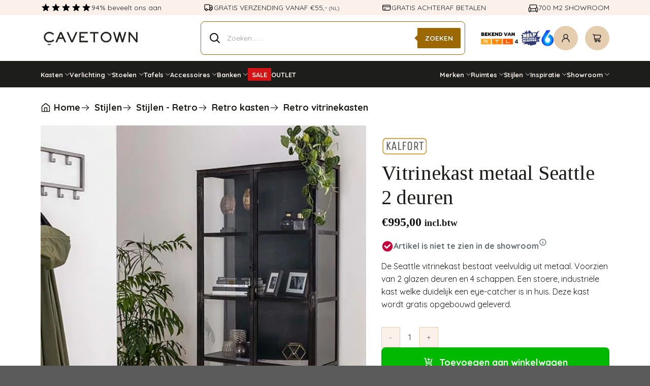

--- FILE ---
content_type: text/html; charset=UTF-8
request_url: https://cavetown.nl/product/vitrinekast-metaal-seattle-2-deuren/
body_size: 66172
content:
<!DOCTYPE html>
<html lang="nl-NL" class="loading-site no-js">
<head><meta charset="UTF-8" /><script>if(navigator.userAgent.match(/MSIE|Internet Explorer/i)||navigator.userAgent.match(/Trident\/7\..*?rv:11/i)){var href=document.location.href;if(!href.match(/[?&]nowprocket/)){if(href.indexOf("?")==-1){if(href.indexOf("#")==-1){document.location.href=href+"?nowprocket=1"}else{document.location.href=href.replace("#","?nowprocket=1#")}}else{if(href.indexOf("#")==-1){document.location.href=href+"&nowprocket=1"}else{document.location.href=href.replace("#","&nowprocket=1#")}}}}</script><script>(()=>{class RocketLazyLoadScripts{constructor(){this.v="2.0.4",this.userEvents=["keydown","keyup","mousedown","mouseup","mousemove","mouseover","mouseout","touchmove","touchstart","touchend","touchcancel","wheel","click","dblclick","input"],this.attributeEvents=["onblur","onclick","oncontextmenu","ondblclick","onfocus","onmousedown","onmouseenter","onmouseleave","onmousemove","onmouseout","onmouseover","onmouseup","onmousewheel","onscroll","onsubmit"]}async t(){this.i(),this.o(),/iP(ad|hone)/.test(navigator.userAgent)&&this.h(),this.u(),this.l(this),this.m(),this.k(this),this.p(this),this._(),await Promise.all([this.R(),this.L()]),this.lastBreath=Date.now(),this.S(this),this.P(),this.D(),this.O(),this.M(),await this.C(this.delayedScripts.normal),await this.C(this.delayedScripts.defer),await this.C(this.delayedScripts.async),await this.T(),await this.F(),await this.j(),await this.A(),window.dispatchEvent(new Event("rocket-allScriptsLoaded")),this.everythingLoaded=!0,this.lastTouchEnd&&await new Promise(t=>setTimeout(t,500-Date.now()+this.lastTouchEnd)),this.I(),this.H(),this.U(),this.W()}i(){this.CSPIssue=sessionStorage.getItem("rocketCSPIssue"),document.addEventListener("securitypolicyviolation",t=>{this.CSPIssue||"script-src-elem"!==t.violatedDirective||"data"!==t.blockedURI||(this.CSPIssue=!0,sessionStorage.setItem("rocketCSPIssue",!0))},{isRocket:!0})}o(){window.addEventListener("pageshow",t=>{this.persisted=t.persisted,this.realWindowLoadedFired=!0},{isRocket:!0}),window.addEventListener("pagehide",()=>{this.onFirstUserAction=null},{isRocket:!0})}h(){let t;function e(e){t=e}window.addEventListener("touchstart",e,{isRocket:!0}),window.addEventListener("touchend",function i(o){o.changedTouches[0]&&t.changedTouches[0]&&Math.abs(o.changedTouches[0].pageX-t.changedTouches[0].pageX)<10&&Math.abs(o.changedTouches[0].pageY-t.changedTouches[0].pageY)<10&&o.timeStamp-t.timeStamp<200&&(window.removeEventListener("touchstart",e,{isRocket:!0}),window.removeEventListener("touchend",i,{isRocket:!0}),"INPUT"===o.target.tagName&&"text"===o.target.type||(o.target.dispatchEvent(new TouchEvent("touchend",{target:o.target,bubbles:!0})),o.target.dispatchEvent(new MouseEvent("mouseover",{target:o.target,bubbles:!0})),o.target.dispatchEvent(new PointerEvent("click",{target:o.target,bubbles:!0,cancelable:!0,detail:1,clientX:o.changedTouches[0].clientX,clientY:o.changedTouches[0].clientY})),event.preventDefault()))},{isRocket:!0})}q(t){this.userActionTriggered||("mousemove"!==t.type||this.firstMousemoveIgnored?"keyup"===t.type||"mouseover"===t.type||"mouseout"===t.type||(this.userActionTriggered=!0,this.onFirstUserAction&&this.onFirstUserAction()):this.firstMousemoveIgnored=!0),"click"===t.type&&t.preventDefault(),t.stopPropagation(),t.stopImmediatePropagation(),"touchstart"===this.lastEvent&&"touchend"===t.type&&(this.lastTouchEnd=Date.now()),"click"===t.type&&(this.lastTouchEnd=0),this.lastEvent=t.type,t.composedPath&&t.composedPath()[0].getRootNode()instanceof ShadowRoot&&(t.rocketTarget=t.composedPath()[0]),this.savedUserEvents.push(t)}u(){this.savedUserEvents=[],this.userEventHandler=this.q.bind(this),this.userEvents.forEach(t=>window.addEventListener(t,this.userEventHandler,{passive:!1,isRocket:!0})),document.addEventListener("visibilitychange",this.userEventHandler,{isRocket:!0})}U(){this.userEvents.forEach(t=>window.removeEventListener(t,this.userEventHandler,{passive:!1,isRocket:!0})),document.removeEventListener("visibilitychange",this.userEventHandler,{isRocket:!0}),this.savedUserEvents.forEach(t=>{(t.rocketTarget||t.target).dispatchEvent(new window[t.constructor.name](t.type,t))})}m(){const t="return false",e=Array.from(this.attributeEvents,t=>"data-rocket-"+t),i="["+this.attributeEvents.join("],[")+"]",o="[data-rocket-"+this.attributeEvents.join("],[data-rocket-")+"]",s=(e,i,o)=>{o&&o!==t&&(e.setAttribute("data-rocket-"+i,o),e["rocket"+i]=new Function("event",o),e.setAttribute(i,t))};new MutationObserver(t=>{for(const n of t)"attributes"===n.type&&(n.attributeName.startsWith("data-rocket-")||this.everythingLoaded?n.attributeName.startsWith("data-rocket-")&&this.everythingLoaded&&this.N(n.target,n.attributeName.substring(12)):s(n.target,n.attributeName,n.target.getAttribute(n.attributeName))),"childList"===n.type&&n.addedNodes.forEach(t=>{if(t.nodeType===Node.ELEMENT_NODE)if(this.everythingLoaded)for(const i of[t,...t.querySelectorAll(o)])for(const t of i.getAttributeNames())e.includes(t)&&this.N(i,t.substring(12));else for(const e of[t,...t.querySelectorAll(i)])for(const t of e.getAttributeNames())this.attributeEvents.includes(t)&&s(e,t,e.getAttribute(t))})}).observe(document,{subtree:!0,childList:!0,attributeFilter:[...this.attributeEvents,...e]})}I(){this.attributeEvents.forEach(t=>{document.querySelectorAll("[data-rocket-"+t+"]").forEach(e=>{this.N(e,t)})})}N(t,e){const i=t.getAttribute("data-rocket-"+e);i&&(t.setAttribute(e,i),t.removeAttribute("data-rocket-"+e))}k(t){Object.defineProperty(HTMLElement.prototype,"onclick",{get(){return this.rocketonclick||null},set(e){this.rocketonclick=e,this.setAttribute(t.everythingLoaded?"onclick":"data-rocket-onclick","this.rocketonclick(event)")}})}S(t){function e(e,i){let o=e[i];e[i]=null,Object.defineProperty(e,i,{get:()=>o,set(s){t.everythingLoaded?o=s:e["rocket"+i]=o=s}})}e(document,"onreadystatechange"),e(window,"onload"),e(window,"onpageshow");try{Object.defineProperty(document,"readyState",{get:()=>t.rocketReadyState,set(e){t.rocketReadyState=e},configurable:!0}),document.readyState="loading"}catch(t){console.log("WPRocket DJE readyState conflict, bypassing")}}l(t){this.originalAddEventListener=EventTarget.prototype.addEventListener,this.originalRemoveEventListener=EventTarget.prototype.removeEventListener,this.savedEventListeners=[],EventTarget.prototype.addEventListener=function(e,i,o){o&&o.isRocket||!t.B(e,this)&&!t.userEvents.includes(e)||t.B(e,this)&&!t.userActionTriggered||e.startsWith("rocket-")||t.everythingLoaded?t.originalAddEventListener.call(this,e,i,o):(t.savedEventListeners.push({target:this,remove:!1,type:e,func:i,options:o}),"mouseenter"!==e&&"mouseleave"!==e||t.originalAddEventListener.call(this,e,t.savedUserEvents.push,o))},EventTarget.prototype.removeEventListener=function(e,i,o){o&&o.isRocket||!t.B(e,this)&&!t.userEvents.includes(e)||t.B(e,this)&&!t.userActionTriggered||e.startsWith("rocket-")||t.everythingLoaded?t.originalRemoveEventListener.call(this,e,i,o):t.savedEventListeners.push({target:this,remove:!0,type:e,func:i,options:o})}}J(t,e){this.savedEventListeners=this.savedEventListeners.filter(i=>{let o=i.type,s=i.target||window;return e!==o||t!==s||(this.B(o,s)&&(i.type="rocket-"+o),this.$(i),!1)})}H(){EventTarget.prototype.addEventListener=this.originalAddEventListener,EventTarget.prototype.removeEventListener=this.originalRemoveEventListener,this.savedEventListeners.forEach(t=>this.$(t))}$(t){t.remove?this.originalRemoveEventListener.call(t.target,t.type,t.func,t.options):this.originalAddEventListener.call(t.target,t.type,t.func,t.options)}p(t){let e;function i(e){return t.everythingLoaded?e:e.split(" ").map(t=>"load"===t||t.startsWith("load.")?"rocket-jquery-load":t).join(" ")}function o(o){function s(e){const s=o.fn[e];o.fn[e]=o.fn.init.prototype[e]=function(){return this[0]===window&&t.userActionTriggered&&("string"==typeof arguments[0]||arguments[0]instanceof String?arguments[0]=i(arguments[0]):"object"==typeof arguments[0]&&Object.keys(arguments[0]).forEach(t=>{const e=arguments[0][t];delete arguments[0][t],arguments[0][i(t)]=e})),s.apply(this,arguments),this}}if(o&&o.fn&&!t.allJQueries.includes(o)){const e={DOMContentLoaded:[],"rocket-DOMContentLoaded":[]};for(const t in e)document.addEventListener(t,()=>{e[t].forEach(t=>t())},{isRocket:!0});o.fn.ready=o.fn.init.prototype.ready=function(i){function s(){parseInt(o.fn.jquery)>2?setTimeout(()=>i.bind(document)(o)):i.bind(document)(o)}return"function"==typeof i&&(t.realDomReadyFired?!t.userActionTriggered||t.fauxDomReadyFired?s():e["rocket-DOMContentLoaded"].push(s):e.DOMContentLoaded.push(s)),o([])},s("on"),s("one"),s("off"),t.allJQueries.push(o)}e=o}t.allJQueries=[],o(window.jQuery),Object.defineProperty(window,"jQuery",{get:()=>e,set(t){o(t)}})}P(){const t=new Map;document.write=document.writeln=function(e){const i=document.currentScript,o=document.createRange(),s=i.parentElement;let n=t.get(i);void 0===n&&(n=i.nextSibling,t.set(i,n));const c=document.createDocumentFragment();o.setStart(c,0),c.appendChild(o.createContextualFragment(e)),s.insertBefore(c,n)}}async R(){return new Promise(t=>{this.userActionTriggered?t():this.onFirstUserAction=t})}async L(){return new Promise(t=>{document.addEventListener("DOMContentLoaded",()=>{this.realDomReadyFired=!0,t()},{isRocket:!0})})}async j(){return this.realWindowLoadedFired?Promise.resolve():new Promise(t=>{window.addEventListener("load",t,{isRocket:!0})})}M(){this.pendingScripts=[];this.scriptsMutationObserver=new MutationObserver(t=>{for(const e of t)e.addedNodes.forEach(t=>{"SCRIPT"!==t.tagName||t.noModule||t.isWPRocket||this.pendingScripts.push({script:t,promise:new Promise(e=>{const i=()=>{const i=this.pendingScripts.findIndex(e=>e.script===t);i>=0&&this.pendingScripts.splice(i,1),e()};t.addEventListener("load",i,{isRocket:!0}),t.addEventListener("error",i,{isRocket:!0}),setTimeout(i,1e3)})})})}),this.scriptsMutationObserver.observe(document,{childList:!0,subtree:!0})}async F(){await this.X(),this.pendingScripts.length?(await this.pendingScripts[0].promise,await this.F()):this.scriptsMutationObserver.disconnect()}D(){this.delayedScripts={normal:[],async:[],defer:[]},document.querySelectorAll("script[type$=rocketlazyloadscript]").forEach(t=>{t.hasAttribute("data-rocket-src")?t.hasAttribute("async")&&!1!==t.async?this.delayedScripts.async.push(t):t.hasAttribute("defer")&&!1!==t.defer||"module"===t.getAttribute("data-rocket-type")?this.delayedScripts.defer.push(t):this.delayedScripts.normal.push(t):this.delayedScripts.normal.push(t)})}async _(){await this.L();let t=[];document.querySelectorAll("script[type$=rocketlazyloadscript][data-rocket-src]").forEach(e=>{let i=e.getAttribute("data-rocket-src");if(i&&!i.startsWith("data:")){i.startsWith("//")&&(i=location.protocol+i);try{const o=new URL(i).origin;o!==location.origin&&t.push({src:o,crossOrigin:e.crossOrigin||"module"===e.getAttribute("data-rocket-type")})}catch(t){}}}),t=[...new Map(t.map(t=>[JSON.stringify(t),t])).values()],this.Y(t,"preconnect")}async G(t){if(await this.K(),!0!==t.noModule||!("noModule"in HTMLScriptElement.prototype))return new Promise(e=>{let i;function o(){(i||t).setAttribute("data-rocket-status","executed"),e()}try{if(navigator.userAgent.includes("Firefox/")||""===navigator.vendor||this.CSPIssue)i=document.createElement("script"),[...t.attributes].forEach(t=>{let e=t.nodeName;"type"!==e&&("data-rocket-type"===e&&(e="type"),"data-rocket-src"===e&&(e="src"),i.setAttribute(e,t.nodeValue))}),t.text&&(i.text=t.text),t.nonce&&(i.nonce=t.nonce),i.hasAttribute("src")?(i.addEventListener("load",o,{isRocket:!0}),i.addEventListener("error",()=>{i.setAttribute("data-rocket-status","failed-network"),e()},{isRocket:!0}),setTimeout(()=>{i.isConnected||e()},1)):(i.text=t.text,o()),i.isWPRocket=!0,t.parentNode.replaceChild(i,t);else{const i=t.getAttribute("data-rocket-type"),s=t.getAttribute("data-rocket-src");i?(t.type=i,t.removeAttribute("data-rocket-type")):t.removeAttribute("type"),t.addEventListener("load",o,{isRocket:!0}),t.addEventListener("error",i=>{this.CSPIssue&&i.target.src.startsWith("data:")?(console.log("WPRocket: CSP fallback activated"),t.removeAttribute("src"),this.G(t).then(e)):(t.setAttribute("data-rocket-status","failed-network"),e())},{isRocket:!0}),s?(t.fetchPriority="high",t.removeAttribute("data-rocket-src"),t.src=s):t.src="data:text/javascript;base64,"+window.btoa(unescape(encodeURIComponent(t.text)))}}catch(i){t.setAttribute("data-rocket-status","failed-transform"),e()}});t.setAttribute("data-rocket-status","skipped")}async C(t){const e=t.shift();return e?(e.isConnected&&await this.G(e),this.C(t)):Promise.resolve()}O(){this.Y([...this.delayedScripts.normal,...this.delayedScripts.defer,...this.delayedScripts.async],"preload")}Y(t,e){this.trash=this.trash||[];let i=!0;var o=document.createDocumentFragment();t.forEach(t=>{const s=t.getAttribute&&t.getAttribute("data-rocket-src")||t.src;if(s&&!s.startsWith("data:")){const n=document.createElement("link");n.href=s,n.rel=e,"preconnect"!==e&&(n.as="script",n.fetchPriority=i?"high":"low"),t.getAttribute&&"module"===t.getAttribute("data-rocket-type")&&(n.crossOrigin=!0),t.crossOrigin&&(n.crossOrigin=t.crossOrigin),t.integrity&&(n.integrity=t.integrity),t.nonce&&(n.nonce=t.nonce),o.appendChild(n),this.trash.push(n),i=!1}}),document.head.appendChild(o)}W(){this.trash.forEach(t=>t.remove())}async T(){try{document.readyState="interactive"}catch(t){}this.fauxDomReadyFired=!0;try{await this.K(),this.J(document,"readystatechange"),document.dispatchEvent(new Event("rocket-readystatechange")),await this.K(),document.rocketonreadystatechange&&document.rocketonreadystatechange(),await this.K(),this.J(document,"DOMContentLoaded"),document.dispatchEvent(new Event("rocket-DOMContentLoaded")),await this.K(),this.J(window,"DOMContentLoaded"),window.dispatchEvent(new Event("rocket-DOMContentLoaded"))}catch(t){console.error(t)}}async A(){try{document.readyState="complete"}catch(t){}try{await this.K(),this.J(document,"readystatechange"),document.dispatchEvent(new Event("rocket-readystatechange")),await this.K(),document.rocketonreadystatechange&&document.rocketonreadystatechange(),await this.K(),this.J(window,"load"),window.dispatchEvent(new Event("rocket-load")),await this.K(),window.rocketonload&&window.rocketonload(),await this.K(),this.allJQueries.forEach(t=>t(window).trigger("rocket-jquery-load")),await this.K(),this.J(window,"pageshow");const t=new Event("rocket-pageshow");t.persisted=this.persisted,window.dispatchEvent(t),await this.K(),window.rocketonpageshow&&window.rocketonpageshow({persisted:this.persisted})}catch(t){console.error(t)}}async K(){Date.now()-this.lastBreath>45&&(await this.X(),this.lastBreath=Date.now())}async X(){return document.hidden?new Promise(t=>setTimeout(t)):new Promise(t=>requestAnimationFrame(t))}B(t,e){return e===document&&"readystatechange"===t||(e===document&&"DOMContentLoaded"===t||(e===window&&"DOMContentLoaded"===t||(e===window&&"load"===t||e===window&&"pageshow"===t)))}static run(){(new RocketLazyLoadScripts).t()}}RocketLazyLoadScripts.run()})();</script>
	
	<link rel="profile" href="https://gmpg.org/xfn/11" />
	<link rel="pingback" href="https://cavetown.nl/xmlrpc.php" />

	<script type="rocketlazyloadscript">(function(html){html.className = html.className.replace(/\bno-js\b/,'js')})(document.documentElement);</script>
<script type="rocketlazyloadscript" id="pm-base-config">window.dataLayer = window.dataLayer || [];
window.gtag = window.gtag || function() { dataLayer.push(arguments); };
window.blockScriptBeforeConsent = false;
window.headlessMode = false;
window.pmDebugEnabled = false;
window.signalEndpoint = "https://cbsignal-1.in-endp.profitmetrics.io/in/v1/signal";</script><meta name='robots' content='index, follow, max-image-preview:large, max-snippet:-1, max-video-preview:-1' />
	<style>img:is([sizes="auto" i], [sizes^="auto," i]) { contain-intrinsic-size: 3000px 1500px }</style>
	<link rel="prefetch" href="https://cavetown.nl/wp-content/plugins/woo-min-max-quantity-step-control-single/assets/js/custom.js">
<link rel="prefetch" href="https://cavetown.nl/wp-content/plugins/woo-min-max-quantity-step-control-single/assets/css/wcmmq-front.css">

<!-- Google Tag Manager for WordPress by gtm4wp.com -->
<script data-cfasync="false" data-pagespeed-no-defer>
	var gtm4wp_datalayer_name = "dataLayer";
	var dataLayer = dataLayer || [];
	const gtm4wp_use_sku_instead = 0;
	const gtm4wp_currency = 'EUR';
	const gtm4wp_product_per_impression = 0;
	const gtm4wp_clear_ecommerce = false;
	const gtm4wp_datalayer_max_timeout = 2000;
</script>
<!-- End Google Tag Manager for WordPress by gtm4wp.com --><meta name="viewport" content="width=device-width, initial-scale=1" />
	<!-- This site is optimized with the Yoast SEO Premium plugin v26.7 (Yoast SEO v26.7) - https://yoast.com/wordpress/plugins/seo/ -->
	<title>Vitrinekast metaal Seattle 2 deuren |</title><link rel="preload" href="https://cavetown.nl/wp-content/uploads/2024/11/Logo-Zwart.png" as="image" fetchpriority="high">
	<meta name="description" content="De Seattle vitrinekast bestaat veelvuldig uit metaal. Voorzien van 2 glazen deuren en 4 schappen. Een stoere, industriële kast welke duidelijk een eye-catcher is in huis. Deze kast wordt gratis opgebouwd geleverd." />
	<link rel="canonical" href="https://cavetown.nl/product/vitrinekast-metaal-seattle-2-deuren/" />
	<meta property="og:locale" content="nl_NL" />
	<meta property="og:type" content="product" />
	<meta property="og:title" content="Vitrinekast metaal Seattle 2 deuren" />
	<meta property="og:description" content="De Seattle vitrinekast bestaat veelvuldig uit metaal. Voorzien van 2 glazen deuren en 4 schappen. Een stoere, industriële kast welke duidelijk een eye-catcher is in huis. Deze kast wordt gratis opgebouwd geleverd." />
	<meta property="og:url" content="https://cavetown.nl/product/vitrinekast-metaal-seattle-2-deuren/" />
	<meta property="og:site_name" content="CaveTown" />
	<meta property="article:modified_time" content="2026-01-19T15:16:04+00:00" />
	<meta property="og:image" content="https://cavetown.nl/wp-content/uploads/2019/01/Vitrinekast-metaal-Seattle-2-deuren-5.jpg" />
	<meta property="og:image:width" content="520" />
	<meta property="og:image:height" content="584" />
	<meta property="og:image:type" content="image/jpeg" /><meta property="og:image" content="https://cavetown.nl/wp-content/uploads/2019/01/Vitrinekast-metaal-Seattle-2-deuren-4.jpg" />
	<meta property="og:image:width" content="520" />
	<meta property="og:image:height" content="584" />
	<meta property="og:image:type" content="image/jpeg" /><meta property="og:image" content="https://cavetown.nl/wp-content/uploads/2019/01/Vitrinekast-metaal-Seattle-2-deuren-2.jpg" />
	<meta property="og:image:width" content="520" />
	<meta property="og:image:height" content="584" />
	<meta property="og:image:type" content="image/jpeg" /><meta property="og:image" content="https://cavetown.nl/wp-content/uploads/2019/01/Vitrinekast-metaal-Seattle-2-deuren-1.jpg" />
	<meta property="og:image:width" content="520" />
	<meta property="og:image:height" content="584" />
	<meta property="og:image:type" content="image/jpeg" /><meta property="og:image" content="https://cavetown.nl/wp-content/uploads/2019/01/Vitrinekast-metaal-Seattle-2-deuren-3.jpg" />
	<meta property="og:image:width" content="520" />
	<meta property="og:image:height" content="584" />
	<meta property="og:image:type" content="image/jpeg" /><meta property="og:image" content="https://cavetown.nl/wp-content/uploads/2019/01/Vitrinekast-metaal-Seattle-2-deuren.jpg" />
	<meta property="og:image:width" content="520" />
	<meta property="og:image:height" content="584" />
	<meta property="og:image:type" content="image/jpeg" />
	<meta name="twitter:card" content="summary_large_image" />
	<meta name="twitter:site" content="@nlcavetown" />
	<meta name="twitter:label1" content="Prijs" />
	<meta name="twitter:data1" content="&euro;995,00 incl.btw" />
	<meta name="twitter:label2" content="Beschikbaarheid" />
	<meta name="twitter:data2" content="Op voorraad" />
	<script type="application/ld+json" class="yoast-schema-graph">{"@context":"https://schema.org","@graph":[{"@type":["WebPage","ItemPage"],"@id":"https://cavetown.nl/product/vitrinekast-metaal-seattle-2-deuren/","url":"https://cavetown.nl/product/vitrinekast-metaal-seattle-2-deuren/","name":"Vitrinekast metaal Seattle 2 deuren |","isPartOf":{"@id":"https://cavetown.nl/#website"},"primaryImageOfPage":{"@id":"https://cavetown.nl/product/vitrinekast-metaal-seattle-2-deuren/#primaryimage"},"image":{"@id":"https://cavetown.nl/product/vitrinekast-metaal-seattle-2-deuren/#primaryimage"},"thumbnailUrl":"https://cavetown.nl/wp-content/uploads/2019/01/Vitrinekast-metaal-Seattle-2-deuren-5.jpg","description":"De Seattle vitrinekast bestaat veelvuldig uit metaal. Voorzien van 2 glazen deuren en 4 schappen. Een stoere, industriële kast welke duidelijk een eye-catcher is in huis. Deze kast wordt gratis opgebouwd geleverd.","breadcrumb":{"@id":"https://cavetown.nl/product/vitrinekast-metaal-seattle-2-deuren/#breadcrumb"},"inLanguage":"nl-NL","potentialAction":{"@type":"BuyAction","target":"https://cavetown.nl/product/vitrinekast-metaal-seattle-2-deuren/"}},{"@type":"ImageObject","inLanguage":"nl-NL","@id":"https://cavetown.nl/product/vitrinekast-metaal-seattle-2-deuren/#primaryimage","url":"https://cavetown.nl/wp-content/uploads/2019/01/Vitrinekast-metaal-Seattle-2-deuren-5.jpg","contentUrl":"https://cavetown.nl/wp-content/uploads/2019/01/Vitrinekast-metaal-Seattle-2-deuren-5.jpg","width":520,"height":584,"caption":"Vitrinekast metaal Seattle 2 deuren"},{"@type":"BreadcrumbList","@id":"https://cavetown.nl/product/vitrinekast-metaal-seattle-2-deuren/#breadcrumb","itemListElement":[{"@type":"ListItem","position":1,"name":"Home","item":"https://cavetown.nl/"},{"@type":"ListItem","position":2,"name":"Winkel","item":"https://cavetown.nl/winkelmand-cavetown-nl/"},{"@type":"ListItem","position":3,"name":"Vitrinekast metaal Seattle 2 deuren"}]},{"@type":"WebSite","@id":"https://cavetown.nl/#website","url":"https://cavetown.nl/","name":"CaveTown","description":"Unieke industriële woonwinkel. Meubels, verzorging &amp; woonaccessoires","publisher":{"@id":"https://cavetown.nl/#organization"},"potentialAction":[{"@type":"SearchAction","target":{"@type":"EntryPoint","urlTemplate":"https://cavetown.nl/?s={search_term_string}"},"query-input":{"@type":"PropertyValueSpecification","valueRequired":true,"valueName":"search_term_string"}}],"inLanguage":"nl-NL"},{"@type":"Organization","@id":"https://cavetown.nl/#organization","name":"Cavetown","url":"https://cavetown.nl/","logo":{"@type":"ImageObject","inLanguage":"nl-NL","@id":"https://cavetown.nl/#/schema/logo/image/","url":"https://cavetown.nl/wp-content/uploads/2025/12/Logo-Zwart-e1764671275675.png","contentUrl":"https://cavetown.nl/wp-content/uploads/2025/12/Logo-Zwart-e1764671275675.png","width":696,"height":140,"caption":"Cavetown"},"image":{"@id":"https://cavetown.nl/#/schema/logo/image/"},"sameAs":["https://www.facebook.com/nlcavetown/","https://x.com/nlcavetown","https://www.instagram.com/nlcavetown/","https://in.pinterest.com/cavetown1/","http://www.youtube.com/@cavetown9882"],"description":"Bij Cavetown bieden we in de winkel én online persoonlijk interieuradvies om jouw droominterieur te realiseren. Of je nu een complete make-over wilt of kleine aanpassingen zoekt, onze experts staan klaar om te helpen.","email":"klantenservice@cavetown.nl","telephone":"+31850470391"}]}</script>
	<meta property="product:brand" content="Kalfort" />
	<meta property="product:price:amount" content="995.00" />
	<meta property="product:price:currency" content="EUR" />
	<meta property="og:availability" content="instock" />
	<meta property="product:availability" content="instock" />
	<meta property="product:retailer_item_id" content="Z-5863/44G" />
	<meta property="product:condition" content="new" />
	<!-- / Yoast SEO Premium plugin. -->


<link rel='dns-prefetch' href='//static.klaviyo.com' />
<link rel='dns-prefetch' href='//cdn.jsdelivr.net' />
<link rel='prefetch' href='https://cavetown.nl/wp-content/themes/flatsome/assets/js/flatsome.js?ver=8e60d746741250b4dd4e' />
<link rel='prefetch' href='https://cavetown.nl/wp-content/themes/flatsome/assets/js/chunk.slider.js?ver=3.19.7' />
<link rel='prefetch' href='https://cavetown.nl/wp-content/themes/flatsome/assets/js/chunk.popups.js?ver=3.19.7' />
<link rel='prefetch' href='https://cavetown.nl/wp-content/themes/flatsome/assets/js/chunk.tooltips.js?ver=3.19.7' />
<link rel='prefetch' href='https://cavetown.nl/wp-content/themes/flatsome/assets/js/woocommerce.js?ver=dd6035ce106022a74757' />
<link rel='stylesheet' id='font-awesome-css' href='https://cavetown.nl/wp-content/plugins/woocommerce-ajax-filters/berocket/assets/css/font-awesome.min.css?ver=6.8.3' type='text/css' media='all' />
<link rel='stylesheet' id='berocket_aapf_widget-style-css' href='https://cavetown.nl/wp-content/cache/background-css/1/cavetown.nl/wp-content/plugins/woocommerce-ajax-filters/assets/frontend/css/fullmain.min.css?ver=3.1.9.6&wpr_t=1768883644' type='text/css' media='all' />
<link rel='stylesheet' id='bumbal-css' href='https://cavetown.nl/wp-content/plugins/bumbal/public/css/bumbal-public.css?ver=1.0.0' type='text/css' media='all' />
<link rel='stylesheet' id='iconic-wlv-css' href='https://cavetown.nl/wp-content/plugins/iconic-woo-linked-variations/assets/frontend/css/main.css?ver=1.7.0' type='text/css' media='all' />
<style id='woocommerce-inline-inline-css' type='text/css'>
.woocommerce form .form-row .required { visibility: visible; }
</style>
<link rel='stylesheet' id='contact-form-7-css' href='https://cavetown.nl/wp-content/plugins/contact-form-7/includes/css/styles.css?ver=6.1.4' type='text/css' media='all' />
<link rel='stylesheet' id='wpcf7-redirect-script-frontend-css' href='https://cavetown.nl/wp-content/plugins/wpcf7-redirect/build/assets/frontend-script.css?ver=2c532d7e2be36f6af233' type='text/css' media='all' />
<link rel='stylesheet' id='sendcloud-checkout-css-css' href='https://cavetown.nl/wp-content/plugins/sendcloud-shipping/resources/css/sendcloud-checkout.css?ver=2.4.5' type='text/css' media='all' />
<link rel='stylesheet' id='brands-styles-css' href='https://cavetown.nl/wp-content/plugins/woocommerce/assets/css/brands.css?ver=10.4.3' type='text/css' media='all' />
<link rel='stylesheet' id='dgwt-wcas-style-css' href='https://cavetown.nl/wp-content/cache/background-css/1/cavetown.nl/wp-content/plugins/ajax-search-for-woocommerce-premium/assets/css/style.min.css?ver=1.32.2&wpr_t=1768883644' type='text/css' media='all' />
<link rel='stylesheet' id='wccs-public-css' href='https://cavetown.nl/wp-content/plugins/easy-woocommerce-discounts-pro/public/css/wccs-public.min.css?ver=6.8.3' type='text/css' media='all' />
<link rel='stylesheet' id='wa_wcc_mtree_css_file-css' href='https://cavetown.nl/wp-content/plugins/woocommerce-product-category-selection-widget/assets/css/mtree.css?ver=6.8.3' type='text/css' media='all' />
<link rel='stylesheet' id='wcmmq-front-style-css' href='https://cavetown.nl/wp-content/plugins/woo-min-max-quantity-step-control-single/assets/css/wcmmq-front.css?ver=7.0.4.1.1764757492' type='text/css' media='all' />
<link rel='stylesheet' id='woo_discount_pro_style-css' href='https://cavetown.nl/wp-content/plugins/woo-discount-rules-pro/Assets/Css/awdr_style.css?ver=2.6.13' type='text/css' media='all' />
<link rel='stylesheet' id='slick-carousel-css' href='https://cavetown.nl/wp-content/plugins/iconic-woothumbs/assets/frontend/css/lib/slick/slick.css?ver=1732520998' type='text/css' media='all' />
<link rel='stylesheet' id='plyr-css' href='https://cavetown.nl/wp-content/plugins/iconic-woothumbs/assets/vendor/plyr.css?ver=1732520998' type='text/css' media='all' />
<link rel='stylesheet' id='iconic-woothumbs-css-css' href='https://cavetown.nl/wp-content/cache/background-css/1/cavetown.nl/wp-content/plugins/iconic-woothumbs/assets/frontend/css/main.min.css?ver=1732520998&wpr_t=1768883644' type='text/css' media='all' />
<link rel='stylesheet' id='flatsome-main-css' href='https://cavetown.nl/wp-content/cache/background-css/1/cavetown.nl/wp-content/themes/flatsome/assets/css/flatsome.css?ver=3.19.7&wpr_t=1768883644' type='text/css' media='all' />
<style id='flatsome-main-inline-css' type='text/css'>
@font-face {
				font-family: "fl-icons";
				font-display: block;
				src: url(https://cavetown.nl/wp-content/themes/flatsome/assets/css/icons/fl-icons.eot?v=3.19.7);
				src:
					url(https://cavetown.nl/wp-content/themes/flatsome/assets/css/icons/fl-icons.eot#iefix?v=3.19.7) format("embedded-opentype"),
					url(https://cavetown.nl/wp-content/themes/flatsome/assets/css/icons/fl-icons.woff2?v=3.19.7) format("woff2"),
					url(https://cavetown.nl/wp-content/themes/flatsome/assets/css/icons/fl-icons.ttf?v=3.19.7) format("truetype"),
					url(https://cavetown.nl/wp-content/themes/flatsome/assets/css/icons/fl-icons.woff?v=3.19.7) format("woff"),
					url(https://cavetown.nl/wp-content/themes/flatsome/assets/css/icons/fl-icons.svg?v=3.19.7#fl-icons) format("svg");
			}
</style>
<link rel='stylesheet' id='flatsome-shop-css' href='https://cavetown.nl/wp-content/themes/flatsome/assets/css/flatsome-shop.css?ver=3.19.7' type='text/css' media='all' />
<link rel='stylesheet' id='flatsome-style-css' href='https://cavetown.nl/wp-content/themes/flatsome-child-2024/style.css?ver=73.0' type='text/css' media='all' />
<style id='rocket-lazyload-inline-css' type='text/css'>
.rll-youtube-player{position:relative;padding-bottom:56.23%;height:0;overflow:hidden;max-width:100%;}.rll-youtube-player:focus-within{outline: 2px solid currentColor;outline-offset: 5px;}.rll-youtube-player iframe{position:absolute;top:0;left:0;width:100%;height:100%;z-index:100;background:0 0}.rll-youtube-player img{bottom:0;display:block;left:0;margin:auto;max-width:100%;width:100%;position:absolute;right:0;top:0;border:none;height:auto;-webkit-transition:.4s all;-moz-transition:.4s all;transition:.4s all}.rll-youtube-player img:hover{-webkit-filter:brightness(75%)}.rll-youtube-player .play{height:100%;width:100%;left:0;top:0;position:absolute;background:var(--wpr-bg-7160ca55-c37f-4467-a912-a9f02bd70a12) no-repeat center;background-color: transparent !important;cursor:pointer;border:none;}
</style>
<script type="text/javascript" src="https://cavetown.nl/wp-includes/js/jquery/jquery.min.js?ver=3.7.1" id="jquery-core-js"></script>
<script type="text/javascript" src="https://cavetown.nl/wp-content/plugins/woocommerce/assets/js/jquery-blockui/jquery.blockUI.min.js?ver=2.7.0-wc.10.4.3" id="wc-jquery-blockui-js" data-wp-strategy="defer"></script>
<script type="text/javascript" id="wc-add-to-cart-js-extra">
/* <![CDATA[ */
var wc_add_to_cart_params = {"ajax_url":"\/wp-admin\/admin-ajax.php","wc_ajax_url":"\/?wc-ajax=%%endpoint%%","i18n_view_cart":"Bekijk winkelwagen","cart_url":"https:\/\/cavetown.nl\/winkelmand\/","is_cart":"","cart_redirect_after_add":"no"};
/* ]]> */
</script>
<script type="rocketlazyloadscript" data-rocket-type="text/javascript" data-rocket-src="https://cavetown.nl/wp-content/plugins/woocommerce/assets/js/frontend/add-to-cart.min.js?ver=10.4.3" id="wc-add-to-cart-js" defer="defer" data-wp-strategy="defer"></script>
<script type="text/javascript" id="wc-single-product-js-extra">
/* <![CDATA[ */
var wc_single_product_params = {"i18n_required_rating_text":"Selecteer een waardering","i18n_rating_options":["1 van de 5 sterren","2 van de 5 sterren","3 van de 5 sterren","4 van de 5 sterren","5 van de 5 sterren"],"i18n_product_gallery_trigger_text":"Afbeeldinggalerij in volledig scherm bekijken","review_rating_required":"yes","flexslider":{"rtl":false,"animation":"slide","smoothHeight":true,"directionNav":false,"controlNav":"thumbnails","slideshow":false,"animationSpeed":500,"animationLoop":false,"allowOneSlide":false},"zoom_enabled":"","zoom_options":[],"photoswipe_enabled":"","photoswipe_options":{"shareEl":false,"closeOnScroll":false,"history":false,"hideAnimationDuration":0,"showAnimationDuration":0},"flexslider_enabled":""};
/* ]]> */
</script>
<script type="text/javascript" src="https://cavetown.nl/wp-content/plugins/woocommerce/assets/js/frontend/single-product.min.js?ver=10.4.3" id="wc-single-product-js" defer="defer" data-wp-strategy="defer"></script>
<script type="rocketlazyloadscript" data-rocket-type="text/javascript" data-rocket-src="https://cavetown.nl/wp-content/plugins/woocommerce/assets/js/js-cookie/js.cookie.min.js?ver=2.1.4-wc.10.4.3" id="wc-js-cookie-js" data-wp-strategy="defer"></script>
<script type="rocketlazyloadscript" data-rocket-type="text/javascript" id="wc-settings-dep-in-header-js-after">
/* <![CDATA[ */
console.warn( "Scripts that have a dependency on [wc-settings, wc-blocks-checkout] must be loaded in the footer, klaviyo-klaviyo-checkout-block-editor-script was registered to load in the header, but has been switched to load in the footer instead. See https://github.com/woocommerce/woocommerce-gutenberg-products-block/pull/5059" );
console.warn( "Scripts that have a dependency on [wc-settings, wc-blocks-checkout] must be loaded in the footer, klaviyo-klaviyo-checkout-block-view-script was registered to load in the header, but has been switched to load in the footer instead. See https://github.com/woocommerce/woocommerce-gutenberg-products-block/pull/5059" );
/* ]]> */
</script>
<script type="rocketlazyloadscript" data-rocket-type="text/javascript" data-rocket-src="https://www.googletagmanager.com/gtag/js?id=AW-880952224" id="pm-gads-api-js"></script>
<script type="rocketlazyloadscript" data-rocket-type="text/javascript" id="pm-gads-api-js-after">
/* <![CDATA[ */
(function(){
    "use strict";
    var id="AW-880952224";
    var dl=(window.dataLayer=window.dataLayer||[]);
    var hasJs=dl.some(function(i){return Array.isArray(i)&&i[0]==="js";});
    if(!hasJs){gtag("js",new Date());}
    var hasClientId=false;
    var t=setTimeout(function(){
        if(hasClientId)return;
        var isConfigured=dl.some(function(i){return Array.isArray(i)&&i[0]==="config"&&i[1]===id;});
        if(!isConfigured){gtag("config",id);}
    },1000);
    try{gtag("get",id,"client_id",function(){hasClientId=true;clearTimeout(t);});}catch(e){}
    (function(){"use strict";const poll=()=>{if(typeof gtag==="function"&&typeof window.pmTPTrack?.onGtmCallback==="function"){gtag("get","AW-880952224","client_id",function(clientId){window.pmTPTrack.onGtmCallback("AW-880952224",clientId);});return;}setTimeout(poll,100);};poll();})();
})();
/* ]]> */
</script>
<meta name="google-site-verification" content="VEQG2OFHFwleLykTl4GXGbsNn5TDo31Tm44lnsysGp4" />
<meta name="facebook-domain-verification" content="67y2wgdqh2w94ppf1qlvk67m6pk3i5" />

<!-- Google Tag Manager -->
<script type="rocketlazyloadscript">(function(w,d,s,l,i){w[l]=w[l]||[];w[l].push({'gtm.start':
new Date().getTime(),event:'gtm.js'});var f=d.getElementsByTagName(s)[0],
j=d.createElement(s),dl=l!='dataLayer'?'&l='+l:'';j.async=true;j.src=
'//gereedschap.cavetown.nl/gtm.js?id='+i+dl;f.parentNode.insertBefore(j,f);
})(window,document,'script','dataLayer','GTM-WHMKCK8');</script>
<!-- End Google Tag Manager -->

<script type="rocketlazyloadscript" data-rocket-type="text/javascript">
    document.addEventListener("DOMContentLoaded", () => {
		// Function to update the label text
		function updateLabelText() {
			var label = document.querySelector('.instock .bapf_body ul li:first-child label');

			// Check if the label exists and get its text content
			if (label) {
				var currentText = label.textContent.trim();

				// Change the text content if it matches 'In stock'
				if (currentText === 'In stock') {
					label.textContent = 'Op voorraad';
				}
			}
		}

		// Initial call to update text
		updateLabelText();
	});

</script>

<!-- sleak.chat sleakbot embed snippet -->
<script type="rocketlazyloadscript" id="sleakbot" data-rocket-src="https://cdn.sleak.chat/fetchsleakbot.js" chatbot-id="3d271de3-70e0-496d-8cea-99f982088ed1"></script>
<!-- This website runs the Product Feed PRO for WooCommerce by AdTribes.io plugin - version woocommercesea_option_installed_version -->

<!-- Google Tag Manager for WordPress by gtm4wp.com -->
<!-- GTM Container placement set to off -->
<script data-cfasync="false" data-pagespeed-no-defer>
	var dataLayer_content = {"visitorLoginState":"logged-out","visitorType":"visitor-logged-out","visitorEmail":"","visitorEmailHash":"","visitorRegistrationDate":"","visitorUsername":"","customerTotalOrders":0,"customerTotalOrderValue":0,"customerFirstName":"","customerLastName":"","customerBillingFirstName":"","customerBillingLastName":"","customerBillingCompany":"","customerBillingAddress1":"","customerBillingAddress2":"","customerBillingCity":"","customerBillingState":"","customerBillingPostcode":"","customerBillingCountry":"","customerBillingEmail":"","customerBillingEmailHash":"","customerBillingPhone":"","customerShippingFirstName":"","customerShippingLastName":"","customerShippingCompany":"","customerShippingAddress1":"","customerShippingAddress2":"","customerShippingCity":"","customerShippingState":"","customerShippingPostcode":"","customerShippingCountry":"","productRatingCounts":[],"productAverageRating":0,"productReviewCount":0,"productType":"simple","productIsVariable":0};
	dataLayer.push( dataLayer_content );
</script>
<script type="rocketlazyloadscript" data-cfasync="false" data-pagespeed-no-defer>
	console.warn && console.warn("[GTM4WP] Google Tag Manager container code placement set to OFF !!!");
	console.warn && console.warn("[GTM4WP] Data layer codes are active but GTM container must be loaded using custom coding !!!");
</script>
<!-- End Google Tag Manager for WordPress by gtm4wp.com --><style type="text/css">
span.wcmmq_prefix {
    float: left;
    padding: 10px;
    margin: 0;
}
</style>
		<style>
			.dgwt-wcas-ico-magnifier,.dgwt-wcas-ico-magnifier-handler{max-width:20px}.dgwt-wcas-search-wrapp{max-width:600px}.dgwt-wcas-search-wrapp .dgwt-wcas-sf-wrapp input[type=search].dgwt-wcas-search-input,.dgwt-wcas-search-wrapp .dgwt-wcas-sf-wrapp input[type=search].dgwt-wcas-search-input:hover,.dgwt-wcas-search-wrapp .dgwt-wcas-sf-wrapp input[type=search].dgwt-wcas-search-input:focus{background-color:#fff}.dgwt-wcas-search-wrapp .dgwt-wcas-sf-wrapp .dgwt-wcas-search-submit::before{border-color:transparent #9b6803}.dgwt-wcas-search-wrapp .dgwt-wcas-sf-wrapp .dgwt-wcas-search-submit:hover::before,.dgwt-wcas-search-wrapp .dgwt-wcas-sf-wrapp .dgwt-wcas-search-submit:focus::before{border-right-color:#9b6803}.dgwt-wcas-search-wrapp .dgwt-wcas-sf-wrapp .dgwt-wcas-search-submit,.dgwt-wcas-om-bar .dgwt-wcas-om-return{background-color:#9b6803}.dgwt-wcas-search-wrapp .dgwt-wcas-ico-magnifier,.dgwt-wcas-search-wrapp .dgwt-wcas-sf-wrapp .dgwt-wcas-search-submit svg path,.dgwt-wcas-om-bar .dgwt-wcas-om-return svg path{}.dgwt-wcas-suggestions-wrapp,.dgwt-wcas-details-wrapp{background-color:#fff}.dgwt-wcas-suggestion-selected{background-color:#fff}.dgwt-wcas-st strong,.dgwt-wcas-sd strong{color:#dd901c}.dgwt-wcas-suggestions-wrapp,.dgwt-wcas-details-wrapp,.dgwt-wcas-suggestion,.dgwt-wcas-datails-title,.dgwt-wcas-details-more-products{border-color:#000!important}		</style>
			<style>
		.dgwt-wcas-flatsome-up {
			margin-top: -40vh;
		}

		#search-lightbox .dgwt-wcas-sf-wrapp input[type=search].dgwt-wcas-search-input {
			height: 60px;
			font-size: 20px;
		}

		#search-lightbox .dgwt-wcas-search-wrapp {
			-webkit-transition: all 100ms ease-in-out;
			-moz-transition: all 100ms ease-in-out;
			-ms-transition: all 100ms ease-in-out;
			-o-transition: all 100ms ease-in-out;
			transition: all 100ms ease-in-out;
		}

		#search-lightbox .dgwt-wcas-sf-wrapp .dgwt-wcas-search-submit:before {
			top: 21px;
		}

		.dgwt-wcas-overlay-mobile-on .mfp-wrap .mfp-content {
			width: 100vw;
		}

		.dgwt-wcas-overlay-mobile-on .mfp-wrap,
		.dgwt-wcas-overlay-mobile-on .mfp-close,
		.dgwt-wcas-overlay-mobile-on .nav-sidebar {
			display: none;
		}

		.dgwt-wcas-overlay-mobile-on .main-menu-overlay {
			display: none;
		}

		.dgwt-wcas-open .header-search-dropdown .nav-dropdown {
			opacity: 1;
			max-height: inherit;
			left: -15px !important;
		}

		.dgwt-wcas-open:not(.dgwt-wcas-theme-flatsome-dd-sc) .nav-right .header-search-dropdown .nav-dropdown {
			left: auto;
			/*right: -15px;*/
		}

		.dgwt-wcas-theme-flatsome .nav-dropdown .dgwt-wcas-search-wrapp {
			min-width: 450px;
		}

		.header-search-form {
			min-width: 250px;
		}
	</style>
			<noscript><style>.woocommerce-product-gallery{ opacity: 1 !important; }</style></noscript>
	<style>
/* Default Styles */
.iconic-woothumbs-all-images-wrap {
	float: left;
	width: 100%;
}

/* Icon Styles */
.iconic-woothumbs-icon {
	color: #ffffff;
}

/* Bullet Styles */
.iconic-woothumbs-all-images-wrap .slick-dots button,
.iconic-woothumbs-zoom-bullets .slick-dots button {
	border-color: #ffffff !important;
}

.iconic-woothumbs-all-images-wrap .slick-dots .slick-active button,
.iconic-woothumbs-zoom-bullets .slick-dots .slick-active button {
	background-color: #ffffff !important;
}

/* Thumbnails */
	.iconic-woothumbs-all-images-wrap--thumbnails-left .iconic-woothumbs-thumbnails-wrap,
	.iconic-woothumbs-all-images-wrap--thumbnails-right .iconic-woothumbs-thumbnails-wrap {
		width: 20%;
	}

	.iconic-woothumbs-all-images-wrap--thumbnails-left .iconic-woothumbs-images-wrap,
	.iconic-woothumbs-all-images-wrap--thumbnails-right .iconic-woothumbs-images-wrap {
		width: 80%;
	}
	
.iconic-woothumbs-thumbnails__image-wrapper:after {
	border-color: #ffffff;
}

.iconic-woothumbs-thumbnails__control {
	color: #ffffff;
}

.iconic-woothumbs-thumbnails__control path {
	stroke: #ffffff;
}

.iconic-woothumbs-all-images-wrap--thumbnails-left .iconic-woothumbs-thumbnails__control {
	right: 10px;
}

.iconic-woothumbs-all-images-wrap--thumbnails-right .iconic-woothumbs-thumbnails__control {
	left: 10px;
}


/* Stacked Thumbnails - Left & Right */
.iconic-woothumbs-all-images-wrap--thumbnails-left .iconic-woothumbs-thumbnails-wrap--stacked,
.iconic-woothumbs-all-images-wrap--thumbnails-right .iconic-woothumbs-thumbnails-wrap--stacked {
	margin: 0;
}

.iconic-woothumbs-thumbnails-wrap--stacked .iconic-woothumbs-thumbnails__slide {
	width: 25%;
}

/* Stacked Thumbnails - Left */
.iconic-woothumbs-all-images-wrap--thumbnails-left .iconic-woothumbs-thumbnails-wrap--stacked .iconic-woothumbs-thumbnails__slide {
	padding: 0 10px 10px 0;
}

/* Stacked Thumbnails - Right */
.iconic-woothumbs-all-images-wrap--thumbnails-right .iconic-woothumbs-thumbnails-wrap--stacked .iconic-woothumbs-thumbnails__slide {
	padding: 0 0 10px 10px;
}

/* Stacked Thumbnails - Above & Below */

.iconic-woothumbs-all-images-wrap--thumbnails-above .iconic-woothumbs-thumbnails-wrap--stacked,
.iconic-woothumbs-all-images-wrap--thumbnails-below .iconic-woothumbs-thumbnails-wrap--stacked {
	margin: 0 -5px 0 -5px;
}

/* Stacked Thumbnails - Above */
.iconic-woothumbs-all-images-wrap--thumbnails-above .iconic-woothumbs-thumbnails-wrap--stacked .iconic-woothumbs-thumbnails__slide {
	padding: 0 5px 10px 5px;
}

/* Stacked Thumbnails - Below */
.iconic-woothumbs-all-images-wrap--thumbnails-below .iconic-woothumbs-thumbnails-wrap--stacked .iconic-woothumbs-thumbnails__slide {
	padding: 10px 5px 0 5px;
}

/* Sliding Thumbnails - Left & Right, Above & Below */
.iconic-woothumbs-all-images-wrap--thumbnails-left .iconic-woothumbs-thumbnails-wrap--sliding,
.iconic-woothumbs-all-images-wrap--thumbnails-right .iconic-woothumbs-thumbnails-wrap--sliding {
	margin: 0;
}

/* Sliding Thumbnails - Left & Right */
.iconic-woothumbs-all-images-wrap--thumbnails-left .iconic-woothumbs-thumbnails-wrap--sliding .slick-list,
.iconic-woothumbs-all-images-wrap--thumbnails-right .iconic-woothumbs-thumbnails-wrap--sliding .slick-list {
	margin-bottom: -10px;
}

.iconic-woothumbs-all-images-wrap--thumbnails-left .iconic-woothumbs-thumbnails-wrap--sliding .slick-slide,
.iconic-woothumbs-all-images-wrap--thumbnails-right .iconic-woothumbs-thumbnails-wrap--sliding .slick-slide {
	margin-bottom: 10px;
}

/* Sliding Thumbnails - Left */
.iconic-woothumbs-all-images-wrap--thumbnails-left .iconic-woothumbs-thumbnails-wrap--sliding {
	padding-right: 10px;
}

/* Sliding Thumbnails - Right */
.iconic-woothumbs-all-images-wrap--thumbnails-right .iconic-woothumbs-thumbnails-wrap--sliding {
	padding-left: 10px;
}

/* Sliding Thumbnails - Above & Below */
.iconic-woothumbs-thumbnails-wrap--horizontal.iconic-woothumbs-thumbnails-wrap--sliding .iconic-woothumbs-thumbnails__slide {
	width: 25%;
}

.iconic-woothumbs-all-images-wrap--thumbnails-above .iconic-woothumbs-thumbnails-wrap--sliding .slick-list,
.iconic-woothumbs-all-images-wrap--thumbnails-below .iconic-woothumbs-thumbnails-wrap--sliding .slick-list {
	margin-right: -10px;
}

.iconic-woothumbs-all-images-wrap--thumbnails-above .iconic-woothumbs-thumbnails-wrap--sliding .slick-slide,
.iconic-woothumbs-all-images-wrap--thumbnails-below .iconic-woothumbs-thumbnails-wrap--sliding .slick-slide {
	margin-right: 10px;
}

/* Sliding Thumbnails - Above */
.iconic-woothumbs-all-images-wrap--thumbnails-above .iconic-woothumbs-thumbnails-wrap--sliding {
	margin-bottom: 10px;
}

/* Sliding Thumbnails - Below */
.iconic-woothumbs-all-images-wrap--thumbnails-below .iconic-woothumbs-thumbnails-wrap--sliding {
	margin-top: 10px;
}

/* Zoom Styles */

.zm-handlerarea {
	background: #000000;
	-ms-filter: "progid:DXImageTransform.Microsoft.Alpha(Opacity=80)" !important;
	filter: alpha(opacity=80) !important;
	-moz-opacity: 0.8 !important;
	-khtml-opacity: 0.8 !important;
	opacity: 0.8 !important;
}

/* Layout Styles */

/* Media Queries */

	@media screen and (max-width: 768px) {

		.iconic-woothumbs-all-images-wrap {
			float: none;
			width: 100%;
		}

		.iconic-woothumbs-hover-icons .iconic-woothumbs-icon {
			opacity: 1;
		}

			.iconic-woothumbs-all-images-wrap--thumbnails-above .iconic-woothumbs-images-wrap,
		.iconic-woothumbs-all-images-wrap--thumbnails-left .iconic-woothumbs-images-wrap,
		.iconic-woothumbs-all-images-wrap--thumbnails-right .iconic-woothumbs-images-wrap {
			width: 100%;
		}

		.iconic-woothumbs-all-images-wrap--thumbnails-left .iconic-woothumbs-thumbnails-wrap,
		.iconic-woothumbs-all-images-wrap--thumbnails-right .iconic-woothumbs-thumbnails-wrap {
			width: 100%;
		}
		
	.iconic-woothumbs-thumbnails-wrap--horizontal .iconic-woothumbs-thumbnails__slide {
		width: 33.333333333333%;
	}

		}
		.plyr {
		--plyr-control-icon-size: 18px;
		--plyr-color-main: #111111;
		--plyr-svg-fill: #ffffff;
		/* General */
		--plyr-menu-border-shadow-color: #111111;
		--plyr-range-thumb-background: #ffffff;
		--plyr-badge-text-color: #ffffff;
		--plyr-captions-text-color: #ffffff;
		--plyr-font-smoothing: true;
		/* Video */
		--plyr-video-background: #111111;
		--plyr-video-control-color: #ffffff;
		--plyr-video-control-color-hover: #ffffff;
		/* Audio */
		--plyr-audio-control-color-hover: #ffffff;
		--plyr-audio-control-background-hover: #11111180;
	}

	/* Background property with foreground colour setting and opacity */
	.plyr__control.plyr__control--overlaid[data-plyr="play"] {
		/* Final two characters add 50% opacity */
		background: #11111180 !important;
		color: #ffffff !important;
	}

	/* Background property with foreground colour setting */
	.plyr__control.plyr__control--overlaid[data-plyr="play"]:hover {
		background: #ffffff !important;
	}

	/* Color property with foreground colour setting */
	.plyr__progress [data-plyr="seek"],
	.plyr__volume [data-plyr="volume"] {
		color: #ffffff !important;
	}

	/* SVG stroke + fill properties with background colour setting */
	.plyr__control.plyr__control--overlaid[data-plyr="play"]:hover svg {
		stroke: #111111 !important;
		fill: #111111 !important;
	}

	/* SVG stroke property with foreground colour setting */
	.plyr__control[data-plyr="play"],
	.plyr__control[data-plyr="fullscreen"],
	.iconic-woothumbs-fullscreen svg path:not(:last-child),
	.iconic-woothumbs-images__arrow svg path,
	.iconic-woothumbs-zoom-prev svg path,
	.iconic-woothumbs-zoom-next svg path,
	.iconic-woothumbs-wishlist-buttons__add svg path {
		stroke: #ffffff !important;
	}

	/* SVG fill property with foreground colour setting */
	.plyr__control[data-plyr="play"],
	.plyr__control[data-plyr="settings"],
	.iconic-woothumbs-thumbnails__play-overlay svg path,
	.iconic-woothumbs-fullscreen svg path:last-child,
	.iconic-woothumbs-play svg path,
	.iconic-woothumbs-wishlist-buttons__browse svg path,
	.iconic-woothumbs-images__slide .iconic-woothumbs-loading-overlay--inner svg path,
	.pswp_item .iconic-woothumbs-loading-overlay--inner svg path {
		fill: #ffffff !important;
	}

	/* Background color property with background colour setting */
	.iconic-woothumbs-thumbnails__control:hover,
	.iconic-woothumbs-images__slide .iconic-woothumbs-loading-overlay:has(.iconic-woothumbs-responsive-media),
	.iconic-woothumbs-images__slide .iconic-woothumbs-loading-overlay--inner,
	.pswp_item .iconic-woothumbs-loading-overlay--inner {
		background-color: #111111 !important;
	}

	/* Background color property with background colour setting and opacity */
	.iconic-woothumbs-thumbnails__play-overlay,
	.iconic-woothumbs-thumbnails__control {
		/* Final two characters add 50% opacity */
		background-color: #11111180 !important;
	}

	/* Background color property with foreground colour setting */
	.iconic-woothumbs-all-images-wrap .slick-dots li button,
	.iconic-woothumbs-zoom-bullets .slick-dots li button,
	.iconic-woothumbs-zoom-bullets .slick-dots li.slick-active button,
	.plyr__menu__container .plyr__control[role="menuitemradio"]:hover::before {
		background-color: #ffffff !important;
	}

	/* Misc */
	.iconic-woothumbs-thumbnails__image-wrapper:after {
		border: 2px solid #111111;
	}

	.iconic-woothumbs-thumbnails__image-wrapper:before {
		border: 2px solid #ffffff;
	}
	</style>
<link rel="icon" href="https://cavetown.nl/wp-content/uploads/2016/04/cropped-Logo-Cave-Town-32x32.png" sizes="32x32" />
<link rel="icon" href="https://cavetown.nl/wp-content/uploads/2016/04/cropped-Logo-Cave-Town-192x192.png" sizes="192x192" />
<link rel="apple-touch-icon" href="https://cavetown.nl/wp-content/uploads/2016/04/cropped-Logo-Cave-Town-180x180.png" />
<meta name="msapplication-TileImage" content="https://cavetown.nl/wp-content/uploads/2016/04/cropped-Logo-Cave-Town-270x270.png" />
<style id="custom-css" type="text/css">:root {--primary-color: #9b6803;--fs-color-primary: #9b6803;--fs-color-secondary: #d26e4b;--fs-color-success: #7a9c59;--fs-color-alert: #b20000;--fs-experimental-link-color: #334862;--fs-experimental-link-color-hover: #111;}.tooltipster-base {--tooltip-color: #fff;--tooltip-bg-color: #000;}.off-canvas-right .mfp-content, .off-canvas-left .mfp-content {--drawer-width: 300px;}.off-canvas .mfp-content.off-canvas-cart {--drawer-width: 360px;}.container-width, .full-width .ubermenu-nav, .container, .row{max-width: 1150px}.row.row-collapse{max-width: 1120px}.row.row-small{max-width: 1142.5px}.row.row-large{max-width: 1180px}.header-main{height: 90px}#logo img{max-height: 90px}#logo{width:200px;}.header-bottom{min-height: 52px}.header-top{min-height: 30px}.transparent .header-main{height: 90px}.transparent #logo img{max-height: 90px}.has-transparent + .page-title:first-of-type,.has-transparent + #main > .page-title,.has-transparent + #main > div > .page-title,.has-transparent + #main .page-header-wrapper:first-of-type .page-title{padding-top: 170px;}.header.show-on-scroll,.stuck .header-main{height:70px!important}.stuck #logo img{max-height: 70px!important}.header-bottom {background-color: #1d1d1b}.header-main .nav > li > a{line-height: 16px }.stuck .header-main .nav > li > a{line-height: 50px }.header-bottom-nav > li > a{line-height: 16px }@media (max-width: 549px) {.header-main{height: 70px}#logo img{max-height: 70px}}body{font-family: Lato, sans-serif;}body {font-weight: 400;font-style: normal;}.nav > li > a {font-family: Lato, sans-serif;}.mobile-sidebar-levels-2 .nav > li > ul > li > a {font-family: Lato, sans-serif;}.nav > li > a,.mobile-sidebar-levels-2 .nav > li > ul > li > a {font-weight: 700;font-style: normal;}h1,h2,h3,h4,h5,h6,.heading-font, .off-canvas-center .nav-sidebar.nav-vertical > li > a{font-family: Lato, sans-serif;}h1,h2,h3,h4,h5,h6,.heading-font,.banner h1,.banner h2 {font-weight: 700;font-style: normal;}.alt-font{font-family: "Dancing Script", sans-serif;}.alt-font {font-weight: 400!important;font-style: normal!important;}.header:not(.transparent) .header-bottom-nav.nav > li > a{color: #fbf1ea;}.shop-page-title.featured-title .title-bg{ background-image: var(--wpr-bg-9e61e94b-f881-4af9-adf2-a1ee042c88ea)!important;}@media screen and (min-width: 550px){.products .box-vertical .box-image{min-width: 494px!important;width: 494px!important;}}.page-title-small + main .product-container > .row{padding-top:0;}.nav-vertical-fly-out > li + li {border-top-width: 1px; border-top-style: solid;}.label-new.menu-item > a:after{content:"Nieuw";}.label-hot.menu-item > a:after{content:"Hot";}.label-sale.menu-item > a:after{content:"Aanbieding";}.label-popular.menu-item > a:after{content:"Populair";}</style><style id="kirki-inline-styles">/* latin-ext */
@font-face {
  font-family: 'Lato';
  font-style: normal;
  font-weight: 400;
  font-display: swap;
  src: url(https://cavetown.nl/wp-content/fonts/lato/S6uyw4BMUTPHjxAwXjeu.woff2) format('woff2');
  unicode-range: U+0100-02BA, U+02BD-02C5, U+02C7-02CC, U+02CE-02D7, U+02DD-02FF, U+0304, U+0308, U+0329, U+1D00-1DBF, U+1E00-1E9F, U+1EF2-1EFF, U+2020, U+20A0-20AB, U+20AD-20C0, U+2113, U+2C60-2C7F, U+A720-A7FF;
}
/* latin */
@font-face {
  font-family: 'Lato';
  font-style: normal;
  font-weight: 400;
  font-display: swap;
  src: url(https://cavetown.nl/wp-content/fonts/lato/S6uyw4BMUTPHjx4wXg.woff2) format('woff2');
  unicode-range: U+0000-00FF, U+0131, U+0152-0153, U+02BB-02BC, U+02C6, U+02DA, U+02DC, U+0304, U+0308, U+0329, U+2000-206F, U+20AC, U+2122, U+2191, U+2193, U+2212, U+2215, U+FEFF, U+FFFD;
}
/* latin-ext */
@font-face {
  font-family: 'Lato';
  font-style: normal;
  font-weight: 700;
  font-display: swap;
  src: url(https://cavetown.nl/wp-content/fonts/lato/S6u9w4BMUTPHh6UVSwaPGR_p.woff2) format('woff2');
  unicode-range: U+0100-02BA, U+02BD-02C5, U+02C7-02CC, U+02CE-02D7, U+02DD-02FF, U+0304, U+0308, U+0329, U+1D00-1DBF, U+1E00-1E9F, U+1EF2-1EFF, U+2020, U+20A0-20AB, U+20AD-20C0, U+2113, U+2C60-2C7F, U+A720-A7FF;
}
/* latin */
@font-face {
  font-family: 'Lato';
  font-style: normal;
  font-weight: 700;
  font-display: swap;
  src: url(https://cavetown.nl/wp-content/fonts/lato/S6u9w4BMUTPHh6UVSwiPGQ.woff2) format('woff2');
  unicode-range: U+0000-00FF, U+0131, U+0152-0153, U+02BB-02BC, U+02C6, U+02DA, U+02DC, U+0304, U+0308, U+0329, U+2000-206F, U+20AC, U+2122, U+2191, U+2193, U+2212, U+2215, U+FEFF, U+FFFD;
}/* vietnamese */
@font-face {
  font-family: 'Dancing Script';
  font-style: normal;
  font-weight: 400;
  font-display: swap;
  src: url(https://cavetown.nl/wp-content/fonts/dancing-script/If2cXTr6YS-zF4S-kcSWSVi_sxjsohD9F50Ruu7BMSo3Rep8ltA.woff2) format('woff2');
  unicode-range: U+0102-0103, U+0110-0111, U+0128-0129, U+0168-0169, U+01A0-01A1, U+01AF-01B0, U+0300-0301, U+0303-0304, U+0308-0309, U+0323, U+0329, U+1EA0-1EF9, U+20AB;
}
/* latin-ext */
@font-face {
  font-family: 'Dancing Script';
  font-style: normal;
  font-weight: 400;
  font-display: swap;
  src: url(https://cavetown.nl/wp-content/fonts/dancing-script/If2cXTr6YS-zF4S-kcSWSVi_sxjsohD9F50Ruu7BMSo3ROp8ltA.woff2) format('woff2');
  unicode-range: U+0100-02BA, U+02BD-02C5, U+02C7-02CC, U+02CE-02D7, U+02DD-02FF, U+0304, U+0308, U+0329, U+1D00-1DBF, U+1E00-1E9F, U+1EF2-1EFF, U+2020, U+20A0-20AB, U+20AD-20C0, U+2113, U+2C60-2C7F, U+A720-A7FF;
}
/* latin */
@font-face {
  font-family: 'Dancing Script';
  font-style: normal;
  font-weight: 400;
  font-display: swap;
  src: url(https://cavetown.nl/wp-content/fonts/dancing-script/If2cXTr6YS-zF4S-kcSWSVi_sxjsohD9F50Ruu7BMSo3Sup8.woff2) format('woff2');
  unicode-range: U+0000-00FF, U+0131, U+0152-0153, U+02BB-02BC, U+02C6, U+02DA, U+02DC, U+0304, U+0308, U+0329, U+2000-206F, U+20AC, U+2122, U+2191, U+2193, U+2212, U+2215, U+FEFF, U+FFFD;
}</style><noscript><style id="rocket-lazyload-nojs-css">.rll-youtube-player, [data-lazy-src]{display:none !important;}</style></noscript><style id="wpr-lazyload-bg-container"></style><style id="wpr-lazyload-bg-exclusion"></style>
<noscript>
<style id="wpr-lazyload-bg-nostyle">.bapfdpapcss .ui-icon,.bapfdpapcss .ui-widget-content .ui-icon{--wpr-bg-70376a2b-36a2-4a15-9ba6-a7c9b25cb8d4: url('https://cavetown.nl/wp-content/plugins/woocommerce-ajax-filters/assets/frontend/css/images/ui-icons_444444_256x240.png');}.bapfdpapcss .ui-icon,.bapfdpapcss .ui-widget-content .ui-icon{--wpr-bg-f429eb1c-880e-46f5-aa06-1fdecfd268d8: url('https://cavetown.nl/wp-content/plugins/woocommerce-ajax-filters/assets/frontend/css/images/ui-icons_444444_256x240.png');}.bapfdpapcss .ui-widget-header .ui-icon{--wpr-bg-97290f21-5780-40c5-b476-da182825c410: url('https://cavetown.nl/wp-content/plugins/woocommerce-ajax-filters/assets/frontend/css/images/ui-icons_444444_256x240.png');}.bapfdpapcss .ui-widget-header .ui-icon{--wpr-bg-c8ba8e36-5757-4063-8fc4-9d32dab6c972: url('https://cavetown.nl/wp-content/plugins/woocommerce-ajax-filters/assets/frontend/css/images/ui-icons_444444_256x240.png');}.bapfdpapcss .ui-button:focus .ui-icon,.bapfdpapcss .ui-button:hover .ui-icon,.bapfdpapcss .ui-state-focus .ui-icon,.bapfdpapcss .ui-state-hover .ui-icon{--wpr-bg-a4eb3741-7f17-4039-81d2-74745113c15f: url('https://cavetown.nl/wp-content/plugins/woocommerce-ajax-filters/assets/frontend/css/images/ui-icons_555555_256x240.png');}.bapfdpapcss .ui-button:focus .ui-icon,.bapfdpapcss .ui-button:hover .ui-icon,.bapfdpapcss .ui-state-focus .ui-icon,.bapfdpapcss .ui-state-hover .ui-icon{--wpr-bg-2549de30-db09-4864-acd2-8be8ca9eeaed: url('https://cavetown.nl/wp-content/plugins/woocommerce-ajax-filters/assets/frontend/css/images/ui-icons_555555_256x240.png');}.bapfdpapcss .ui-button:active .ui-icon,.bapfdpapcss .ui-state-active .ui-icon{--wpr-bg-fd8f8eab-9457-446d-9110-d009578047b0: url('https://cavetown.nl/wp-content/plugins/woocommerce-ajax-filters/assets/frontend/css/images/ui-icons_ffffff_256x240.png');}.bapfdpapcss .ui-button:active .ui-icon,.bapfdpapcss .ui-state-active .ui-icon{--wpr-bg-491dc343-088c-4c17-9846-970cd4a833f7: url('https://cavetown.nl/wp-content/plugins/woocommerce-ajax-filters/assets/frontend/css/images/ui-icons_ffffff_256x240.png');}.bapfdpapcss .ui-button .ui-state-highlight.ui-icon,.bapfdpapcss .ui-state-highlight .ui-icon{--wpr-bg-e4167d7e-bcfd-4da2-96d8-3293b27faff3: url('https://cavetown.nl/wp-content/plugins/woocommerce-ajax-filters/assets/frontend/css/images/ui-icons_777620_256x240.png');}.bapfdpapcss .ui-button .ui-state-highlight.ui-icon,.bapfdpapcss .ui-state-highlight .ui-icon{--wpr-bg-ea2126be-c87c-400f-ab7a-3df568a4408a: url('https://cavetown.nl/wp-content/plugins/woocommerce-ajax-filters/assets/frontend/css/images/ui-icons_777620_256x240.png');}.bapfdpapcss .ui-state-error .ui-icon,.bapfdpapcss .ui-state-error-text .ui-icon{--wpr-bg-0000ec74-c96c-4fd0-8ca2-f1dc7b8a79c4: url('https://cavetown.nl/wp-content/plugins/woocommerce-ajax-filters/assets/frontend/css/images/ui-icons_cc0000_256x240.png');}.bapfdpapcss .ui-state-error .ui-icon,.bapfdpapcss .ui-state-error-text .ui-icon{--wpr-bg-9ceed9bc-105f-472a-8c61-737a812943c4: url('https://cavetown.nl/wp-content/plugins/woocommerce-ajax-filters/assets/frontend/css/images/ui-icons_cc0000_256x240.png');}.bapfdpapcss .ui-button .ui-icon{--wpr-bg-88bef82f-3c01-4564-b2d7-144e0edf901a: url('https://cavetown.nl/wp-content/plugins/woocommerce-ajax-filters/assets/frontend/css/images/ui-icons_777777_256x240.png');}.bapfdpapcss .ui-button .ui-icon{--wpr-bg-6309e607-9264-4793-8b92-6d1ae1fb8087: url('https://cavetown.nl/wp-content/plugins/woocommerce-ajax-filters/assets/frontend/css/images/ui-icons_777777_256x240.png');}.mCSB_scrollTools .mCSB_buttonDown,.mCSB_scrollTools .mCSB_buttonLeft,.mCSB_scrollTools .mCSB_buttonRight,.mCSB_scrollTools .mCSB_buttonUp{--wpr-bg-cc2d266a-5467-45a9-8fd3-02213ca6e976: url('https://cavetown.nl/wp-content/plugins/woocommerce-ajax-filters/assets/frontend/css/mCSB_buttons.png');}.dgwt-wcas-inner-preloader{--wpr-bg-43b41cfe-1230-4a55-a8b5-803de949c13c: url('https://cavetown.nl/wp-content/plugins/ajax-search-for-woocommerce-premium/assets/img/preloader.gif');}.zm-viewer{--wpr-bg-4c7dc6d6-557d-4d2d-a0b5-f76d248a4bc0: url('https://cavetown.nl/wp-content/plugins/iconic-woothumbs/assets/frontend/css/loading.gif');}.zm-handlerarea{--wpr-bg-c86a4a3b-1511-41fa-8902-84ea9c9fff15: url('https://cavetown.nl/wp-content/plugins/iconic-woothumbs/assets/frontend/css/lens.png');}.fancy-underline:after{--wpr-bg-7dc29669-abc5-4d55-b518-b847da6035b1: url('https://cavetown.nl/wp-content/themes/flatsome/assets/img/underline.png');}.slider-style-shadow .flickity-slider>:before{--wpr-bg-43658384-b3de-4958-8e47-17896e2636dc: url('https://cavetown.nl/wp-content/themes/flatsome/assets/img/shadow@2x.png');}.rll-youtube-player .play{--wpr-bg-7160ca55-c37f-4467-a912-a9f02bd70a12: url('https://cavetown.nl/wp-content/plugins/wp-rocket/assets/img/youtube.png');}.shop-page-title.featured-title .title-bg{--wpr-bg-9e61e94b-f881-4af9-adf2-a1ee042c88ea: url('https://cavetown.nl/wp-content/uploads/2019/01/Vitrinekast-metaal-Seattle-2-deuren-5.jpg');}</style>
</noscript>
<script type="application/javascript">const rocket_pairs = [{"selector":".bapfdpapcss .ui-icon,.bapfdpapcss .ui-widget-content .ui-icon","style":".bapfdpapcss .ui-icon,.bapfdpapcss .ui-widget-content .ui-icon{--wpr-bg-70376a2b-36a2-4a15-9ba6-a7c9b25cb8d4: url('https:\/\/cavetown.nl\/wp-content\/plugins\/woocommerce-ajax-filters\/assets\/frontend\/css\/images\/ui-icons_444444_256x240.png');}","hash":"70376a2b-36a2-4a15-9ba6-a7c9b25cb8d4","url":"https:\/\/cavetown.nl\/wp-content\/plugins\/woocommerce-ajax-filters\/assets\/frontend\/css\/images\/ui-icons_444444_256x240.png"},{"selector":".bapfdpapcss .ui-icon,.bapfdpapcss .ui-widget-content .ui-icon","style":".bapfdpapcss .ui-icon,.bapfdpapcss .ui-widget-content .ui-icon{--wpr-bg-f429eb1c-880e-46f5-aa06-1fdecfd268d8: url('https:\/\/cavetown.nl\/wp-content\/plugins\/woocommerce-ajax-filters\/assets\/frontend\/css\/images\/ui-icons_444444_256x240.png');}","hash":"f429eb1c-880e-46f5-aa06-1fdecfd268d8","url":"https:\/\/cavetown.nl\/wp-content\/plugins\/woocommerce-ajax-filters\/assets\/frontend\/css\/images\/ui-icons_444444_256x240.png"},{"selector":".bapfdpapcss .ui-widget-header .ui-icon","style":".bapfdpapcss .ui-widget-header .ui-icon{--wpr-bg-97290f21-5780-40c5-b476-da182825c410: url('https:\/\/cavetown.nl\/wp-content\/plugins\/woocommerce-ajax-filters\/assets\/frontend\/css\/images\/ui-icons_444444_256x240.png');}","hash":"97290f21-5780-40c5-b476-da182825c410","url":"https:\/\/cavetown.nl\/wp-content\/plugins\/woocommerce-ajax-filters\/assets\/frontend\/css\/images\/ui-icons_444444_256x240.png"},{"selector":".bapfdpapcss .ui-widget-header .ui-icon","style":".bapfdpapcss .ui-widget-header .ui-icon{--wpr-bg-c8ba8e36-5757-4063-8fc4-9d32dab6c972: url('https:\/\/cavetown.nl\/wp-content\/plugins\/woocommerce-ajax-filters\/assets\/frontend\/css\/images\/ui-icons_444444_256x240.png');}","hash":"c8ba8e36-5757-4063-8fc4-9d32dab6c972","url":"https:\/\/cavetown.nl\/wp-content\/plugins\/woocommerce-ajax-filters\/assets\/frontend\/css\/images\/ui-icons_444444_256x240.png"},{"selector":".bapfdpapcss .ui-button .ui-icon,.bapfdpapcss .ui-state-focus .ui-icon,.bapfdpapcss .ui-state-hover .ui-icon","style":".bapfdpapcss .ui-button:focus .ui-icon,.bapfdpapcss .ui-button:hover .ui-icon,.bapfdpapcss .ui-state-focus .ui-icon,.bapfdpapcss .ui-state-hover .ui-icon{--wpr-bg-a4eb3741-7f17-4039-81d2-74745113c15f: url('https:\/\/cavetown.nl\/wp-content\/plugins\/woocommerce-ajax-filters\/assets\/frontend\/css\/images\/ui-icons_555555_256x240.png');}","hash":"a4eb3741-7f17-4039-81d2-74745113c15f","url":"https:\/\/cavetown.nl\/wp-content\/plugins\/woocommerce-ajax-filters\/assets\/frontend\/css\/images\/ui-icons_555555_256x240.png"},{"selector":".bapfdpapcss .ui-button .ui-icon,.bapfdpapcss .ui-state-focus .ui-icon,.bapfdpapcss .ui-state-hover .ui-icon","style":".bapfdpapcss .ui-button:focus .ui-icon,.bapfdpapcss .ui-button:hover .ui-icon,.bapfdpapcss .ui-state-focus .ui-icon,.bapfdpapcss .ui-state-hover .ui-icon{--wpr-bg-2549de30-db09-4864-acd2-8be8ca9eeaed: url('https:\/\/cavetown.nl\/wp-content\/plugins\/woocommerce-ajax-filters\/assets\/frontend\/css\/images\/ui-icons_555555_256x240.png');}","hash":"2549de30-db09-4864-acd2-8be8ca9eeaed","url":"https:\/\/cavetown.nl\/wp-content\/plugins\/woocommerce-ajax-filters\/assets\/frontend\/css\/images\/ui-icons_555555_256x240.png"},{"selector":".bapfdpapcss .ui-button .ui-icon,.bapfdpapcss .ui-state-active .ui-icon","style":".bapfdpapcss .ui-button:active .ui-icon,.bapfdpapcss .ui-state-active .ui-icon{--wpr-bg-fd8f8eab-9457-446d-9110-d009578047b0: url('https:\/\/cavetown.nl\/wp-content\/plugins\/woocommerce-ajax-filters\/assets\/frontend\/css\/images\/ui-icons_ffffff_256x240.png');}","hash":"fd8f8eab-9457-446d-9110-d009578047b0","url":"https:\/\/cavetown.nl\/wp-content\/plugins\/woocommerce-ajax-filters\/assets\/frontend\/css\/images\/ui-icons_ffffff_256x240.png"},{"selector":".bapfdpapcss .ui-button .ui-icon,.bapfdpapcss .ui-state-active .ui-icon","style":".bapfdpapcss .ui-button:active .ui-icon,.bapfdpapcss .ui-state-active .ui-icon{--wpr-bg-491dc343-088c-4c17-9846-970cd4a833f7: url('https:\/\/cavetown.nl\/wp-content\/plugins\/woocommerce-ajax-filters\/assets\/frontend\/css\/images\/ui-icons_ffffff_256x240.png');}","hash":"491dc343-088c-4c17-9846-970cd4a833f7","url":"https:\/\/cavetown.nl\/wp-content\/plugins\/woocommerce-ajax-filters\/assets\/frontend\/css\/images\/ui-icons_ffffff_256x240.png"},{"selector":".bapfdpapcss .ui-button .ui-state-highlight.ui-icon,.bapfdpapcss .ui-state-highlight .ui-icon","style":".bapfdpapcss .ui-button .ui-state-highlight.ui-icon,.bapfdpapcss .ui-state-highlight .ui-icon{--wpr-bg-e4167d7e-bcfd-4da2-96d8-3293b27faff3: url('https:\/\/cavetown.nl\/wp-content\/plugins\/woocommerce-ajax-filters\/assets\/frontend\/css\/images\/ui-icons_777620_256x240.png');}","hash":"e4167d7e-bcfd-4da2-96d8-3293b27faff3","url":"https:\/\/cavetown.nl\/wp-content\/plugins\/woocommerce-ajax-filters\/assets\/frontend\/css\/images\/ui-icons_777620_256x240.png"},{"selector":".bapfdpapcss .ui-button .ui-state-highlight.ui-icon,.bapfdpapcss .ui-state-highlight .ui-icon","style":".bapfdpapcss .ui-button .ui-state-highlight.ui-icon,.bapfdpapcss .ui-state-highlight .ui-icon{--wpr-bg-ea2126be-c87c-400f-ab7a-3df568a4408a: url('https:\/\/cavetown.nl\/wp-content\/plugins\/woocommerce-ajax-filters\/assets\/frontend\/css\/images\/ui-icons_777620_256x240.png');}","hash":"ea2126be-c87c-400f-ab7a-3df568a4408a","url":"https:\/\/cavetown.nl\/wp-content\/plugins\/woocommerce-ajax-filters\/assets\/frontend\/css\/images\/ui-icons_777620_256x240.png"},{"selector":".bapfdpapcss .ui-state-error .ui-icon,.bapfdpapcss .ui-state-error-text .ui-icon","style":".bapfdpapcss .ui-state-error .ui-icon,.bapfdpapcss .ui-state-error-text .ui-icon{--wpr-bg-0000ec74-c96c-4fd0-8ca2-f1dc7b8a79c4: url('https:\/\/cavetown.nl\/wp-content\/plugins\/woocommerce-ajax-filters\/assets\/frontend\/css\/images\/ui-icons_cc0000_256x240.png');}","hash":"0000ec74-c96c-4fd0-8ca2-f1dc7b8a79c4","url":"https:\/\/cavetown.nl\/wp-content\/plugins\/woocommerce-ajax-filters\/assets\/frontend\/css\/images\/ui-icons_cc0000_256x240.png"},{"selector":".bapfdpapcss .ui-state-error .ui-icon,.bapfdpapcss .ui-state-error-text .ui-icon","style":".bapfdpapcss .ui-state-error .ui-icon,.bapfdpapcss .ui-state-error-text .ui-icon{--wpr-bg-9ceed9bc-105f-472a-8c61-737a812943c4: url('https:\/\/cavetown.nl\/wp-content\/plugins\/woocommerce-ajax-filters\/assets\/frontend\/css\/images\/ui-icons_cc0000_256x240.png');}","hash":"9ceed9bc-105f-472a-8c61-737a812943c4","url":"https:\/\/cavetown.nl\/wp-content\/plugins\/woocommerce-ajax-filters\/assets\/frontend\/css\/images\/ui-icons_cc0000_256x240.png"},{"selector":".bapfdpapcss .ui-button .ui-icon","style":".bapfdpapcss .ui-button .ui-icon{--wpr-bg-88bef82f-3c01-4564-b2d7-144e0edf901a: url('https:\/\/cavetown.nl\/wp-content\/plugins\/woocommerce-ajax-filters\/assets\/frontend\/css\/images\/ui-icons_777777_256x240.png');}","hash":"88bef82f-3c01-4564-b2d7-144e0edf901a","url":"https:\/\/cavetown.nl\/wp-content\/plugins\/woocommerce-ajax-filters\/assets\/frontend\/css\/images\/ui-icons_777777_256x240.png"},{"selector":".bapfdpapcss .ui-button .ui-icon","style":".bapfdpapcss .ui-button .ui-icon{--wpr-bg-6309e607-9264-4793-8b92-6d1ae1fb8087: url('https:\/\/cavetown.nl\/wp-content\/plugins\/woocommerce-ajax-filters\/assets\/frontend\/css\/images\/ui-icons_777777_256x240.png');}","hash":"6309e607-9264-4793-8b92-6d1ae1fb8087","url":"https:\/\/cavetown.nl\/wp-content\/plugins\/woocommerce-ajax-filters\/assets\/frontend\/css\/images\/ui-icons_777777_256x240.png"},{"selector":".mCSB_scrollTools .mCSB_buttonDown,.mCSB_scrollTools .mCSB_buttonLeft,.mCSB_scrollTools .mCSB_buttonRight,.mCSB_scrollTools .mCSB_buttonUp","style":".mCSB_scrollTools .mCSB_buttonDown,.mCSB_scrollTools .mCSB_buttonLeft,.mCSB_scrollTools .mCSB_buttonRight,.mCSB_scrollTools .mCSB_buttonUp{--wpr-bg-cc2d266a-5467-45a9-8fd3-02213ca6e976: url('https:\/\/cavetown.nl\/wp-content\/plugins\/woocommerce-ajax-filters\/assets\/frontend\/css\/mCSB_buttons.png');}","hash":"cc2d266a-5467-45a9-8fd3-02213ca6e976","url":"https:\/\/cavetown.nl\/wp-content\/plugins\/woocommerce-ajax-filters\/assets\/frontend\/css\/mCSB_buttons.png"},{"selector":".dgwt-wcas-inner-preloader","style":".dgwt-wcas-inner-preloader{--wpr-bg-43b41cfe-1230-4a55-a8b5-803de949c13c: url('https:\/\/cavetown.nl\/wp-content\/plugins\/ajax-search-for-woocommerce-premium\/assets\/img\/preloader.gif');}","hash":"43b41cfe-1230-4a55-a8b5-803de949c13c","url":"https:\/\/cavetown.nl\/wp-content\/plugins\/ajax-search-for-woocommerce-premium\/assets\/img\/preloader.gif"},{"selector":".zm-viewer","style":".zm-viewer{--wpr-bg-4c7dc6d6-557d-4d2d-a0b5-f76d248a4bc0: url('https:\/\/cavetown.nl\/wp-content\/plugins\/iconic-woothumbs\/assets\/frontend\/css\/loading.gif');}","hash":"4c7dc6d6-557d-4d2d-a0b5-f76d248a4bc0","url":"https:\/\/cavetown.nl\/wp-content\/plugins\/iconic-woothumbs\/assets\/frontend\/css\/loading.gif"},{"selector":".zm-handlerarea","style":".zm-handlerarea{--wpr-bg-c86a4a3b-1511-41fa-8902-84ea9c9fff15: url('https:\/\/cavetown.nl\/wp-content\/plugins\/iconic-woothumbs\/assets\/frontend\/css\/lens.png');}","hash":"c86a4a3b-1511-41fa-8902-84ea9c9fff15","url":"https:\/\/cavetown.nl\/wp-content\/plugins\/iconic-woothumbs\/assets\/frontend\/css\/lens.png"},{"selector":".fancy-underline","style":".fancy-underline:after{--wpr-bg-7dc29669-abc5-4d55-b518-b847da6035b1: url('https:\/\/cavetown.nl\/wp-content\/themes\/flatsome\/assets\/img\/underline.png');}","hash":"7dc29669-abc5-4d55-b518-b847da6035b1","url":"https:\/\/cavetown.nl\/wp-content\/themes\/flatsome\/assets\/img\/underline.png"},{"selector":".slider-style-shadow .flickity-slider>*","style":".slider-style-shadow .flickity-slider>:before{--wpr-bg-43658384-b3de-4958-8e47-17896e2636dc: url('https:\/\/cavetown.nl\/wp-content\/themes\/flatsome\/assets\/img\/shadow@2x.png');}","hash":"43658384-b3de-4958-8e47-17896e2636dc","url":"https:\/\/cavetown.nl\/wp-content\/themes\/flatsome\/assets\/img\/shadow@2x.png"},{"selector":".rll-youtube-player .play","style":".rll-youtube-player .play{--wpr-bg-7160ca55-c37f-4467-a912-a9f02bd70a12: url('https:\/\/cavetown.nl\/wp-content\/plugins\/wp-rocket\/assets\/img\/youtube.png');}","hash":"7160ca55-c37f-4467-a912-a9f02bd70a12","url":"https:\/\/cavetown.nl\/wp-content\/plugins\/wp-rocket\/assets\/img\/youtube.png"},{"selector":".shop-page-title.featured-title .title-bg","style":".shop-page-title.featured-title .title-bg{--wpr-bg-9e61e94b-f881-4af9-adf2-a1ee042c88ea: url('https:\/\/cavetown.nl\/wp-content\/uploads\/2019\/01\/Vitrinekast-metaal-Seattle-2-deuren-5.jpg');}","hash":"9e61e94b-f881-4af9-adf2-a1ee042c88ea","url":"https:\/\/cavetown.nl\/wp-content\/uploads\/2019\/01\/Vitrinekast-metaal-Seattle-2-deuren-5.jpg"}]; const rocket_excluded_pairs = [];</script><meta name="generator" content="WP Rocket 3.20.3" data-wpr-features="wpr_lazyload_css_bg_img wpr_delay_js wpr_lazyload_images wpr_lazyload_iframes wpr_image_dimensions wpr_cache_webp wpr_desktop" /></head>

<body class="wp-singular product-template-default single single-product postid-19996 wp-theme-flatsome wp-child-theme-flatsome-child-2024 theme-flatsome woocommerce woocommerce-page woocommerce-no-js iconic-woothumbs-flatsome-child-ct woothumbs-fullscreen-theme--light dgwt-wcas-theme-flatsome lightbox nav-dropdown-has-arrow nav-dropdown-has-shadow nav-dropdown-has-border mobile-submenu-slide mobile-submenu-slide-levels-1">

<!-- Google Tag Manager (noscript) -->
<noscript><iframe src="//gereedschap.cavetown.nl/ns.html?id=GTM-WHMKCK8"
height="0" width="0" style="display:none;visibility:hidden"></iframe></noscript>
<!-- End Google Tag Manager (noscript) -->
<a class="skip-link screen-reader-text" href="#main">Ga naar inhoud</a>

<div data-rocket-location-hash="99bb46786fd5bd31bcd7bdc067ad247a" id="wrapper">

	
	<header data-rocket-location-hash="8cd2ef760cf5956582d03e973259bc0e" id="header" class="header has-sticky sticky-jump">
		<div data-rocket-location-hash="d53b06ca13945ed03e70ba4a94347bcf" class="header-wrapper">
			<div id="top-bar" class="header-top hide-for-sticky bg-eggshell">
    <div class="container flex">
        <div class="header-top__container flex">
                                                <a href="https://www.google.com/maps/place/CAVETOWN/@52.0156683,5.1014663,16z/data=!4m8!3m7!1s0x47c6659586ae3a13:0x40962d1c9317d00c!8m2!3d52.0156683!4d5.1040466!9m1!1b1!16s%2Fg%2F11pckk1b26?entry=ttu&g_ep=EgoyMDI2MDEwNi4wIKXMDSoKLDEwMDc5MjA2N0gBUAM%3D" class="header-top__item flex" target="_blank" rel="noopener noreferrer">
                                        <div class="flex text-black"> 
                                                            <svg xmlns="http://www.w3.org/2000/svg" width="20" height="20" fill="none"><path fill="#000" d="m10 14.303-4.003 2.434a.555.555 0 0 1-.83-.602l1.08-4.56-3.554-3.054a.556.556 0 0 1 .317-.974l4.67-.383L9.488 2.84a.556.556 0 0 1 1.025 0l1.808 4.323 4.67.383a.556.556 0 0 1 .316.974l-3.553 3.055 1.079 4.559a.555.555 0 0 1-.83.602L10 14.303Z"/></svg>
                                                            <svg xmlns="http://www.w3.org/2000/svg" width="20" height="20" fill="none"><path fill="#000" d="m10 14.303-4.003 2.434a.555.555 0 0 1-.83-.602l1.08-4.56-3.554-3.054a.556.556 0 0 1 .317-.974l4.67-.383L9.488 2.84a.556.556 0 0 1 1.025 0l1.808 4.323 4.67.383a.556.556 0 0 1 .316.974l-3.553 3.055 1.079 4.559a.555.555 0 0 1-.83.602L10 14.303Z"/></svg>
                                                            <svg xmlns="http://www.w3.org/2000/svg" width="20" height="20" fill="none"><path fill="#000" d="m10 14.303-4.003 2.434a.555.555 0 0 1-.83-.602l1.08-4.56-3.554-3.054a.556.556 0 0 1 .317-.974l4.67-.383L9.488 2.84a.556.556 0 0 1 1.025 0l1.808 4.323 4.67.383a.556.556 0 0 1 .316.974l-3.553 3.055 1.079 4.559a.555.555 0 0 1-.83.602L10 14.303Z"/></svg>
                                                            <svg xmlns="http://www.w3.org/2000/svg" width="20" height="20" fill="none"><path fill="#000" d="m10 14.303-4.003 2.434a.555.555 0 0 1-.83-.602l1.08-4.56-3.554-3.054a.556.556 0 0 1 .317-.974l4.67-.383L9.488 2.84a.556.556 0 0 1 1.025 0l1.808 4.323 4.67.383a.556.556 0 0 1 .316.974l-3.553 3.055 1.079 4.559a.555.555 0 0 1-.83.602L10 14.303Z"/></svg>
                                                            <svg xmlns="http://www.w3.org/2000/svg" width="20" height="20" fill="none"><path fill="#000" d="m10 14.303-4.003 2.434a.555.555 0 0 1-.83-.602l1.08-4.56-3.554-3.054a.556.556 0 0 1 .317-.974l4.67-.383L9.488 2.84a.556.556 0 0 1 1.025 0l1.808 4.323 4.67.383a.556.556 0 0 1 .316.974l-3.553 3.055 1.079 4.559a.555.555 0 0 1-.83.602L10 14.303Z"/></svg>
                              
                        </div>
                        <div class="body--xs">
                            94% beveelt ons aan                        </div>
                                    </a>
                                        
                            <div class="header-top__item flex">
                    <div class="flex">
                        <svg xmlns="http://www.w3.org/2000/svg" width="20" height="20" fill="none"><path stroke="#000" stroke-linecap="round" stroke-linejoin="round" stroke-width="1.25" d="M7.113 14.022a1.827 1.827 0 0 1-1.089 1.695 1.747 1.747 0 0 1-1.943-.387 1.859 1.859 0 0 1-.392-1.99 1.78 1.78 0 0 1 1.645-1.13 1.75 1.75 0 0 1 1.256.528c.333.34.522.801.523 1.284ZM15.59 14.022a1.827 1.827 0 0 1-1.09 1.695 1.747 1.747 0 0 1-1.943-.387 1.859 1.859 0 0 1-.392-1.99 1.78 1.78 0 0 1 1.646-1.13 1.75 1.75 0 0 1 1.255.528c.334.34.522.801.524 1.284Z" clip-rule="evenodd"/><path fill="#000" d="M11.817 14.647a.625.625 0 1 0 0-1.25v1.25Zm-4.712-1.25a.625.625 0 1 0 0 1.25v-1.25Zm4.087.625a.625.625 0 0 0 1.25 0h-1.25Zm1.25-4.39a.625.625 0 1 0-1.25 0h1.25Zm-.625 3.765a.625.625 0 0 0 0 1.25v-1.25Zm.208 1.25a.625.625 0 1 0 0-1.25v1.25Zm3.556-1.25a.625.625 0 1 0 .005 1.25l-.005-1.25Zm1.888-1.326.625-.003a.621.621 0 0 0-.01-.107l-.615.11Zm.179-2.549a.625.625 0 1 0-1.23.22l1.23-.22Zm-5.832-4.416a.625.625 0 1 0 0 1.25v-1.25Zm2.983.625v.625h.013l-.013-.625Zm1.884 1.95-.625-.017a.614.614 0 0 0 .01.128l.615-.11Zm-.267 2.062a.625.625 0 1 0 1.232-.22l-1.232.22ZM12.44 5.73a.624.624 0 1 0-1.249 0h1.25Zm-1.25 3.902a.625.625 0 1 0 1.25 0h-1.25Zm.001-3.902a.625.625 0 1 0 1.25 0h-1.25Zm.624-.667h.625V5.06l-.625.004Zm-.887-.897v.625h.004l-.004-.625Zm-8.007 0-.006.625h.006v-.625Zm-.89.896-.625-.006v.006h.625Zm0 8.062h-.625v.006l.625-.006Zm.89.896v-.625h-.006l.006.625Zm.627.625a.625.625 0 1 0 0-1.25v1.25Zm8.269-5.638a.625.625 0 0 0 0 1.25v-1.25Zm5.216 1.25a.625.625 0 1 0 0-1.25v1.25Zm-5.216 3.139H7.105v1.25h4.712v-1.25Zm.625.625v-4.39h-1.25v4.39h1.25Zm-.625.625h.208v-1.25h-.208v1.25Zm3.77 0a2.495 2.495 0 0 0 1.783-.766l-.9-.869a1.245 1.245 0 0 1-.889.385l.005 1.25Zm1.783-.766a2.593 2.593 0 0 0 .724-1.813l-1.25.006c.001.354-.135.691-.373.938l.899.87Zm.714-1.92-.436-2.439-1.23.22.436 2.439 1.23-.22Zm-6.268-5.605H14.8v-1.25h-2.983v1.25Zm2.996 0a1.2 1.2 0 0 1 .887.37l.9-.868a2.45 2.45 0 0 0-1.813-.752l.026 1.25Zm.887.37c.238.246.37.585.36.938l1.249.036a2.547 2.547 0 0 0-.71-1.842l-.899.868Zm.369 1.066.348 1.95 1.232-.22-.35-1.95-1.23.22ZM11.19 5.73v3.902h1.25V5.73h-1.25Zm1.25 0v-.667h-1.25v.667h1.25Zm0-.671c-.007-.83-.67-1.524-1.517-1.518l.008 1.25c.127-.001.257.108.258.277l1.25-.01Zm-1.513-1.518H2.921v1.25h8.007v-1.25Zm-8.001 0a1.495 1.495 0 0 0-1.075.443l.887.881a.245.245 0 0 1 .176-.074l.012-1.25Zm-1.075.443a1.54 1.54 0 0 0-.446 1.072l1.25.011a.29.29 0 0 1 .083-.202l-.887-.88Zm-.446 1.078v8.062h1.25V5.063h-1.25Zm0 8.068c.004.4.162.786.446 1.071l.887-.88a.29.29 0 0 1-.083-.203l-1.25.012Zm.446 1.071c.284.286.67.448 1.075.444l-.012-1.25a.245.245 0 0 1-.176-.075l-.887.881Zm1.069.444h.627v-1.25h-.627v1.25Zm8.896-4.389h5.216v-1.25h-5.216v1.25Z"/></svg>
                    </div>
                    <div class="body--xs uppercase">
                        Gratis verzending vanaf €55,- <span class="body--xxs">(NL)</span>                    </div>
                </div>
            
                            <div class="header-top__item flex">
                    <div class="flex">
                        <svg xmlns="http://www.w3.org/2000/svg" width="20" height="20" fill="none"><path stroke="#000" stroke-linecap="round" stroke-linejoin="round" stroke-width="1.25" d="M17.5 8.333V6.667c0-.92-.746-1.667-1.667-1.667H4.167C3.247 5 2.5 5.746 2.5 6.667v1.666m15 0v5c0 .92-.746 1.667-1.667 1.667H4.167c-.92 0-1.667-.746-1.667-1.667v-5m15 0h-15M5 12.5h3.333"/></svg>
                    </div>
                    <div class="body--xs uppercase">
                        Gratis achteraf betalen                    </div>
                </div>
                        
                            <div class="header-top__item flex">
                    <div class="flex">
                        <svg xmlns="http://www.w3.org/2000/svg" width="20" height="20" fill="none"><path fill="#000" d="M17.5 9.454V5.937a1.877 1.877 0 0 0-1.875-1.875H4.375A1.877 1.877 0 0 0 2.5 5.938v3.517a2.505 2.505 0 0 0-1.875 2.421v4.375a1.252 1.252 0 0 0 1.25 1.25H2.5v1.875h1.25V17.5h12.5v1.875h1.25V17.5h.625a1.252 1.252 0 0 0 1.25-1.25v-4.375a2.504 2.504 0 0 0-1.875-2.42ZM4.375 16.25h-2.5v-4.375a1.25 1.25 0 0 1 2.5 0v4.375Zm10 0h-8.75V12.5h8.75v3.75Zm.08-5h-8.91A2.51 2.51 0 0 0 3.75 9.454V5.937a.626.626 0 0 1 .625-.625h11.25a.626.626 0 0 1 .625.625v3.517a2.51 2.51 0 0 0-1.796 1.796Zm3.67 5h-2.5v-4.375a1.25 1.25 0 0 1 2.5 0v4.375Z"/></svg>
                    </div>
                    <div class="body--xs uppercase">
                        700 m2 showroom                    </div>
                </div>
                        
                            <div class="header-top__item flex">
                    <div class="flex text-black"> 
                                                    <svg xmlns="http://www.w3.org/2000/svg" width="20" height="20" fill="none"><path fill="#000" d="m10 14.303-4.003 2.434a.555.555 0 0 1-.83-.602l1.08-4.56-3.554-3.054a.556.556 0 0 1 .317-.974l4.67-.383L9.488 2.84a.556.556 0 0 1 1.025 0l1.808 4.323 4.67.383a.556.556 0 0 1 .316.974l-3.553 3.055 1.079 4.559a.555.555 0 0 1-.83.602L10 14.303Z"/></svg>
                                                    <svg xmlns="http://www.w3.org/2000/svg" width="20" height="20" fill="none"><path fill="#000" d="m10 14.303-4.003 2.434a.555.555 0 0 1-.83-.602l1.08-4.56-3.554-3.054a.556.556 0 0 1 .317-.974l4.67-.383L9.488 2.84a.556.556 0 0 1 1.025 0l1.808 4.323 4.67.383a.556.556 0 0 1 .316.974l-3.553 3.055 1.079 4.559a.555.555 0 0 1-.83.602L10 14.303Z"/></svg>
                                                    <svg xmlns="http://www.w3.org/2000/svg" width="20" height="20" fill="none"><path fill="#000" d="m10 14.303-4.003 2.434a.555.555 0 0 1-.83-.602l1.08-4.56-3.554-3.054a.556.556 0 0 1 .317-.974l4.67-.383L9.488 2.84a.556.556 0 0 1 1.025 0l1.808 4.323 4.67.383a.556.556 0 0 1 .316.974l-3.553 3.055 1.079 4.559a.555.555 0 0 1-.83.602L10 14.303Z"/></svg>
                                                    <svg xmlns="http://www.w3.org/2000/svg" width="20" height="20" fill="none"><path fill="#000" d="m10 14.303-4.003 2.434a.555.555 0 0 1-.83-.602l1.08-4.56-3.554-3.054a.556.556 0 0 1 .317-.974l4.67-.383L9.488 2.84a.556.556 0 0 1 1.025 0l1.808 4.323 4.67.383a.556.556 0 0 1 .316.974l-3.553 3.055 1.079 4.559a.555.555 0 0 1-.83.602L10 14.303Z"/></svg>
                                                    <svg xmlns="http://www.w3.org/2000/svg" width="20" height="20" fill="none"><path fill="#000" d="m10 14.303-4.003 2.434a.555.555 0 0 1-.83-.602l1.08-4.56-3.554-3.054a.556.556 0 0 1 .317-.974l4.67-.383L9.488 2.84a.556.556 0 0 1 1.025 0l1.808 4.323 4.67.383a.556.556 0 0 1 .316.974l-3.553 3.055 1.079 4.559a.555.555 0 0 1-.83.602L10 14.303Z"/></svg>
                          
                    </div>
                    <div class="body--xs">
                        94% beveelt ons aan                    </div>
                </div>
                    </div>
    </div>
</div>
<div id="masthead" class="header-main ">
      <div class="header-inner flex-row container logo-left medium-logo-center" role="navigation">

          <!-- Logo -->
          <div id="logo" class="flex-col logo">
            
<!-- Header logo -->
<a href="https://cavetown.nl/" title="CaveTown - Unieke industriële woonwinkel. Meubels, verzorging &amp; woonaccessoires" rel="home">
		<img width="1020" height="205" src="data:image/svg+xml,%3Csvg%20xmlns='http://www.w3.org/2000/svg'%20viewBox='0%200%201020%20205'%3E%3C/svg%3E" class="header_logo header-logo" alt="CaveTown" data-lazy-src="https://cavetown.nl/wp-content/uploads/2024/11/Logo-Zwart.webp"/><noscript><img width="1020" height="205" src="https://cavetown.nl/wp-content/uploads/2024/11/Logo-Zwart.webp" class="header_logo header-logo" alt="CaveTown"/></noscript><img  width="1020" height="205" src="data:image/svg+xml,%3Csvg%20xmlns='http://www.w3.org/2000/svg'%20viewBox='0%200%201020%20205'%3E%3C/svg%3E" class="header-logo-dark" alt="CaveTown" data-lazy-src="https://cavetown.nl/wp-content/uploads/2024/11/Logo-Zwart.webp"/><noscript><img  width="1020" height="205" src="https://cavetown.nl/wp-content/uploads/2024/11/Logo-Zwart.webp" class="header-logo-dark" alt="CaveTown"/></noscript></a>
          </div>

          <!-- Mobile Left Elements -->
          <div class="flex-col show-for-medium flex-left">
            <ul class="mobile-nav nav nav-left ">
              <li class="nav-icon has-icon">
  		<a href="#" data-open="#main-menu" data-pos="left" data-bg="main-menu-overlay" data-color="" class="is-small" aria-label="Menu" aria-controls="main-menu" aria-expanded="false">

		  <i class="icon-menu" ></i>
		  		</a>
	</li>
            </ul>
          </div>

          <!-- Left Elements -->
          <div class="flex-col hide-for-medium flex-left
            flex-grow">
            <ul class="header-nav header-nav-main nav nav-left  nav-uppercase" >
              <li class="header-search-form search-form html relative has-icon">
	<div class="header-search-form-wrapper">
		<div  class="dgwt-wcas-search-wrapp dgwt-wcas-has-submit woocommerce dgwt-wcas-style-solaris js-dgwt-wcas-layout-classic dgwt-wcas-layout-classic js-dgwt-wcas-mobile-overlay-enabled">
		<form class="dgwt-wcas-search-form" role="search" action="https://cavetown.nl/" method="get">
		<div class="dgwt-wcas-sf-wrapp">
						<label class="screen-reader-text"
				for="dgwt-wcas-search-input-1">
				Producten zoeken			</label>

			<input
				id="dgwt-wcas-search-input-1"
				type="search"
				class="dgwt-wcas-search-input"
				name="s"
				value=""
				placeholder="Zoeken......."
				autocomplete="off"
							/>
			<div class="dgwt-wcas-preloader"></div>

			<div class="dgwt-wcas-voice-search"></div>

							<button type="submit"
						aria-label="zoeken"
						class="dgwt-wcas-search-submit">zoeken</button>
			
			<input type="hidden" name="post_type" value="product"/>
			<input type="hidden" name="dgwt_wcas" value="1"/>

			
					</div>
	</form>
</div>
	</div>
</li>
            </ul>
          </div>

          <!-- Right Elements -->
          <div class="flex-col hide-for-medium flex-right header__right">
            <div class="header__right__wrapper flex">
              <div class="header__tv">
                <img width="1363" height="300" src="data:image/svg+xml,%3Csvg%20xmlns='http://www.w3.org/2000/svg'%20viewBox='0%200%201363%20300'%3E%3C/svg%3E" alt="" data-lazy-src="https://cavetown.nl/wp-content/uploads/2023/05/Bekend-van-1.webp"><noscript><img width="1363" height="300" src="https://cavetown.nl/wp-content/uploads/2023/05/Bekend-van-1.webp" alt=""></noscript>
              </div>
              <ul class="header-nav header-nav-main nav nav-right  nav-uppercase">
                
<li class="account-item has-icon" >

	<a href="https://cavetown.nl/mijn-account/" class="nav-top-link nav-top-not-logged-in is-small is-small" title="Login" aria-label="Login" data-open="#login-form-popup" >
		<i class="icon-user" ></i>	</a>




</li>
<li class="cart-item has-icon has-dropdown">

<a href="https://cavetown.nl/winkelmand/" class="header-cart-link is-small" title="Winkelwagen" >


    <i class="icon-shopping-cart"
    data-icon-label="0">
  </i>
  </a>

 <ul class="ct-mini-cart nav-dropdown nav-dropdown-default">
    <li class="html widget_shopping_cart">
      <div class="widget_shopping_cart_content">
        

	<div class="ux-mini-cart-empty flex flex-row-col text-center pt pb">
				<div class="ux-mini-cart-empty-icon">
			<svg xmlns="http://www.w3.org/2000/svg" viewBox="0 0 17 19" style="opacity:.1;height:80px;">
				<path d="M8.5 0C6.7 0 5.3 1.2 5.3 2.7v2H2.1c-.3 0-.6.3-.7.7L0 18.2c0 .4.2.8.6.8h15.7c.4 0 .7-.3.7-.7v-.1L15.6 5.4c0-.3-.3-.6-.7-.6h-3.2v-2c0-1.6-1.4-2.8-3.2-2.8zM6.7 2.7c0-.8.8-1.4 1.8-1.4s1.8.6 1.8 1.4v2H6.7v-2zm7.5 3.4 1.3 11.5h-14L2.8 6.1h2.5v1.4c0 .4.3.7.7.7.4 0 .7-.3.7-.7V6.1h3.5v1.4c0 .4.3.7.7.7s.7-.3.7-.7V6.1h2.6z" fill-rule="evenodd" clip-rule="evenodd" fill="currentColor"></path>
			</svg>
		</div>
				<p class="woocommerce-mini-cart__empty-message empty">Geen producten in de winkelwagen.</p>
					<p class="return-to-shop">
				<a class="button primary wc-backward" href="https://cavetown.nl/winkelmand-cavetown-nl/">
					Terug naar winkel				</a>
			</p>
				</div>


      </div>
    </li>
    
           <div class="usps-block bg-eggshell text-black rounded--sm">
                           
                                    <a href="https://www.google.com/maps/place/CAVETOWN/@52.0156683,5.1014663,16z/data=!4m8!3m7!1s0x47c6659586ae3a13:0x40962d1c9317d00c!8m2!3d52.0156683!4d5.1040466!9m1!1b1!16s%2Fg%2F11pckk1b26?entry=ttu&g_ep=EgoyMDI2MDEwNi4wIKXMDSoKLDEwMDc5MjA2N0gBUAM%3D" class="flex usps-block__item" target="_blank" rel="noopener noreferrer">
                                        <div class="flex text-black"> 
                                                            <svg xmlns="http://www.w3.org/2000/svg" width="20" height="20" fill="none"><path fill="#000" d="m10 14.303-4.003 2.434a.555.555 0 0 1-.83-.602l1.08-4.56-3.554-3.054a.556.556 0 0 1 .317-.974l4.67-.383L9.488 2.84a.556.556 0 0 1 1.025 0l1.808 4.323 4.67.383a.556.556 0 0 1 .316.974l-3.553 3.055 1.079 4.559a.555.555 0 0 1-.83.602L10 14.303Z"/></svg>
                                                            <svg xmlns="http://www.w3.org/2000/svg" width="20" height="20" fill="none"><path fill="#000" d="m10 14.303-4.003 2.434a.555.555 0 0 1-.83-.602l1.08-4.56-3.554-3.054a.556.556 0 0 1 .317-.974l4.67-.383L9.488 2.84a.556.556 0 0 1 1.025 0l1.808 4.323 4.67.383a.556.556 0 0 1 .316.974l-3.553 3.055 1.079 4.559a.555.555 0 0 1-.83.602L10 14.303Z"/></svg>
                                                            <svg xmlns="http://www.w3.org/2000/svg" width="20" height="20" fill="none"><path fill="#000" d="m10 14.303-4.003 2.434a.555.555 0 0 1-.83-.602l1.08-4.56-3.554-3.054a.556.556 0 0 1 .317-.974l4.67-.383L9.488 2.84a.556.556 0 0 1 1.025 0l1.808 4.323 4.67.383a.556.556 0 0 1 .316.974l-3.553 3.055 1.079 4.559a.555.555 0 0 1-.83.602L10 14.303Z"/></svg>
                                                            <svg xmlns="http://www.w3.org/2000/svg" width="20" height="20" fill="none"><path fill="#000" d="m10 14.303-4.003 2.434a.555.555 0 0 1-.83-.602l1.08-4.56-3.554-3.054a.556.556 0 0 1 .317-.974l4.67-.383L9.488 2.84a.556.556 0 0 1 1.025 0l1.808 4.323 4.67.383a.556.556 0 0 1 .316.974l-3.553 3.055 1.079 4.559a.555.555 0 0 1-.83.602L10 14.303Z"/></svg>
                                                            <svg xmlns="http://www.w3.org/2000/svg" width="20" height="20" fill="none"><path fill="#000" d="m10 14.303-4.003 2.434a.555.555 0 0 1-.83-.602l1.08-4.56-3.554-3.054a.556.556 0 0 1 .317-.974l4.67-.383L9.488 2.84a.556.556 0 0 1 1.025 0l1.808 4.323 4.67.383a.556.556 0 0 1 .316.974l-3.553 3.055 1.079 4.559a.555.555 0 0 1-.83.602L10 14.303Z"/></svg>
                              
                        </div>
                        <div class="body--xs">
                            94% beveelt ons aan                        </div>
                                    </a>
                            
                            <div class="flex usps-block__item">
                    <div class="flex">
                        <svg xmlns="http://www.w3.org/2000/svg" width="20" height="20" fill="none"><path stroke="#000" stroke-linecap="round" stroke-linejoin="round" stroke-width="1.25" d="M7.113 14.022a1.827 1.827 0 0 1-1.089 1.695 1.747 1.747 0 0 1-1.943-.387 1.859 1.859 0 0 1-.392-1.99 1.78 1.78 0 0 1 1.645-1.13 1.75 1.75 0 0 1 1.256.528c.333.34.522.801.523 1.284ZM15.59 14.022a1.827 1.827 0 0 1-1.09 1.695 1.747 1.747 0 0 1-1.943-.387 1.859 1.859 0 0 1-.392-1.99 1.78 1.78 0 0 1 1.646-1.13 1.75 1.75 0 0 1 1.255.528c.334.34.522.801.524 1.284Z" clip-rule="evenodd"/><path fill="#000" d="M11.817 14.647a.625.625 0 1 0 0-1.25v1.25Zm-4.712-1.25a.625.625 0 1 0 0 1.25v-1.25Zm4.087.625a.625.625 0 0 0 1.25 0h-1.25Zm1.25-4.39a.625.625 0 1 0-1.25 0h1.25Zm-.625 3.765a.625.625 0 0 0 0 1.25v-1.25Zm.208 1.25a.625.625 0 1 0 0-1.25v1.25Zm3.556-1.25a.625.625 0 1 0 .005 1.25l-.005-1.25Zm1.888-1.326.625-.003a.621.621 0 0 0-.01-.107l-.615.11Zm.179-2.549a.625.625 0 1 0-1.23.22l1.23-.22Zm-5.832-4.416a.625.625 0 1 0 0 1.25v-1.25Zm2.983.625v.625h.013l-.013-.625Zm1.884 1.95-.625-.017a.614.614 0 0 0 .01.128l.615-.11Zm-.267 2.062a.625.625 0 1 0 1.232-.22l-1.232.22ZM12.44 5.73a.624.624 0 1 0-1.249 0h1.25Zm-1.25 3.902a.625.625 0 1 0 1.25 0h-1.25Zm.001-3.902a.625.625 0 1 0 1.25 0h-1.25Zm.624-.667h.625V5.06l-.625.004Zm-.887-.897v.625h.004l-.004-.625Zm-8.007 0-.006.625h.006v-.625Zm-.89.896-.625-.006v.006h.625Zm0 8.062h-.625v.006l.625-.006Zm.89.896v-.625h-.006l.006.625Zm.627.625a.625.625 0 1 0 0-1.25v1.25Zm8.269-5.638a.625.625 0 0 0 0 1.25v-1.25Zm5.216 1.25a.625.625 0 1 0 0-1.25v1.25Zm-5.216 3.139H7.105v1.25h4.712v-1.25Zm.625.625v-4.39h-1.25v4.39h1.25Zm-.625.625h.208v-1.25h-.208v1.25Zm3.77 0a2.495 2.495 0 0 0 1.783-.766l-.9-.869a1.245 1.245 0 0 1-.889.385l.005 1.25Zm1.783-.766a2.593 2.593 0 0 0 .724-1.813l-1.25.006c.001.354-.135.691-.373.938l.899.87Zm.714-1.92-.436-2.439-1.23.22.436 2.439 1.23-.22Zm-6.268-5.605H14.8v-1.25h-2.983v1.25Zm2.996 0a1.2 1.2 0 0 1 .887.37l.9-.868a2.45 2.45 0 0 0-1.813-.752l.026 1.25Zm.887.37c.238.246.37.585.36.938l1.249.036a2.547 2.547 0 0 0-.71-1.842l-.899.868Zm.369 1.066.348 1.95 1.232-.22-.35-1.95-1.23.22ZM11.19 5.73v3.902h1.25V5.73h-1.25Zm1.25 0v-.667h-1.25v.667h1.25Zm0-.671c-.007-.83-.67-1.524-1.517-1.518l.008 1.25c.127-.001.257.108.258.277l1.25-.01Zm-1.513-1.518H2.921v1.25h8.007v-1.25Zm-8.001 0a1.495 1.495 0 0 0-1.075.443l.887.881a.245.245 0 0 1 .176-.074l.012-1.25Zm-1.075.443a1.54 1.54 0 0 0-.446 1.072l1.25.011a.29.29 0 0 1 .083-.202l-.887-.88Zm-.446 1.078v8.062h1.25V5.063h-1.25Zm0 8.068c.004.4.162.786.446 1.071l.887-.88a.29.29 0 0 1-.083-.203l-1.25.012Zm.446 1.071c.284.286.67.448 1.075.444l-.012-1.25a.245.245 0 0 1-.176-.075l-.887.881Zm1.069.444h.627v-1.25h-.627v1.25Zm8.896-4.389h5.216v-1.25h-5.216v1.25Z"/></svg>
                    </div>

                    <div class="body--xs uppercase">
                        Gratis verzending vanaf €55,- <span class="body--xxs">(NL)</span>                    </div> 
                </div>
            
                            <div class="flex usps-block__item">
                    <div class="flex">
                        <svg xmlns="http://www.w3.org/2000/svg" width="20" height="20" fill="none"><path stroke="#000" stroke-linecap="round" stroke-linejoin="round" stroke-width="1.25" d="M17.5 8.333V6.667c0-.92-.746-1.667-1.667-1.667H4.167C3.247 5 2.5 5.746 2.5 6.667v1.666m15 0v5c0 .92-.746 1.667-1.667 1.667H4.167c-.92 0-1.667-.746-1.667-1.667v-5m15 0h-15M5 12.5h3.333"/></svg>
                    </div>

                    <div class="body--xs uppercase">
                        Gratis achteraf betalen                    </div>
                </div>
             

                            <div class="flex usps-block__item">
                    <div class="flex">
                        <svg xmlns="http://www.w3.org/2000/svg" width="20" height="20" fill="none"><path fill="#000" d="M17.5 9.454V5.937a1.877 1.877 0 0 0-1.875-1.875H4.375A1.877 1.877 0 0 0 2.5 5.938v3.517a2.505 2.505 0 0 0-1.875 2.421v4.375a1.252 1.252 0 0 0 1.25 1.25H2.5v1.875h1.25V17.5h12.5v1.875h1.25V17.5h.625a1.252 1.252 0 0 0 1.25-1.25v-4.375a2.504 2.504 0 0 0-1.875-2.42ZM4.375 16.25h-2.5v-4.375a1.25 1.25 0 0 1 2.5 0v4.375Zm10 0h-8.75V12.5h8.75v3.75Zm.08-5h-8.91A2.51 2.51 0 0 0 3.75 9.454V5.937a.626.626 0 0 1 .625-.625h11.25a.626.626 0 0 1 .625.625v3.517a2.51 2.51 0 0 0-1.796 1.796Zm3.67 5h-2.5v-4.375a1.25 1.25 0 0 1 2.5 0v4.375Z"/></svg>
                    </div>

                    <div class="body--xs uppercase">
                        700 m2 showroom                    </div>
                </div> 
             
        </div>
     </ul>

</li>
              </ul>
            </div>
          </div>

          <!-- Mobile Right Elements -->
          <div class="flex-col show-for-medium flex-right">
            <ul class="mobile-nav nav nav-right ">
              
<li class="account-item has-icon">
		<a href="https://cavetown.nl/mijn-account/" class="account-link-mobile is-small" title="Mijn account" aria-label="Mijn account" >
		<i class="icon-user" ></i>	</a>
	</li>
<li class="cart-item has-icon">


		<a href="https://cavetown.nl/winkelmand/" class="header-cart-link is-small off-canvas-toggle nav-top-link" title="Winkelwagen" data-open="#cart-popup" data-class="off-canvas-cart" data-pos="right" >

    <i class="icon-shopping-cart"
    data-icon-label="0">
  </i>
  </a>


  <!-- Cart Sidebar Popup -->
  <div id="cart-popup" class="mfp-hide">
  <div class="cart-popup-inner inner-padding cart-popup-inner--sticky">
      <div class="cart-popup-title text-center">
          <span class="heading-font uppercase">Winkelwagen</span>
          <div class="is-divider"></div>
      </div>
	  <div class="widget_shopping_cart">
		  <div class="widget_shopping_cart_content">
			  

	<div class="ux-mini-cart-empty flex flex-row-col text-center pt pb">
				<div class="ux-mini-cart-empty-icon">
			<svg xmlns="http://www.w3.org/2000/svg" viewBox="0 0 17 19" style="opacity:.1;height:80px;">
				<path d="M8.5 0C6.7 0 5.3 1.2 5.3 2.7v2H2.1c-.3 0-.6.3-.7.7L0 18.2c0 .4.2.8.6.8h15.7c.4 0 .7-.3.7-.7v-.1L15.6 5.4c0-.3-.3-.6-.7-.6h-3.2v-2c0-1.6-1.4-2.8-3.2-2.8zM6.7 2.7c0-.8.8-1.4 1.8-1.4s1.8.6 1.8 1.4v2H6.7v-2zm7.5 3.4 1.3 11.5h-14L2.8 6.1h2.5v1.4c0 .4.3.7.7.7.4 0 .7-.3.7-.7V6.1h3.5v1.4c0 .4.3.7.7.7s.7-.3.7-.7V6.1h2.6z" fill-rule="evenodd" clip-rule="evenodd" fill="currentColor"></path>
			</svg>
		</div>
				<p class="woocommerce-mini-cart__empty-message empty">Geen producten in de winkelwagen.</p>
					<p class="return-to-shop">
				<a class="button primary wc-backward" href="https://cavetown.nl/winkelmand-cavetown-nl/">
					Terug naar winkel				</a>
			</p>
				</div>


		  </div>
	  </div>
               </div>
  </div>

</li>
            </ul>
          </div>

      </div>

            <div class="container"><div class="top-divider full-width"></div></div>
      </div>
<div id="wide-nav" class="header-bottom wide-nav ">
    <div class="flex-row container">

                        <div class="flex-col hide-for-medium flex-left">
                <ul class="nav header-nav header-bottom-nav nav-left ">
                    <li id="menu-item-20062" class="menu-item menu-item-type-taxonomy menu-item-object-product_cat current-product-ancestor current-menu-parent current-product-parent menu-item-has-children menu-item-20062 active menu-item-design-default has-dropdown"><a href="https://cavetown.nl/product-categorie/industriele-kasten/" class="nav-top-link" aria-expanded="false" aria-haspopup="menu">Kasten<i class="icon-angle-down" ></i></a>
<ul class="sub-menu nav-dropdown nav-dropdown-default">
	<li id="menu-item-23816" class="menu-item menu-item-type-custom menu-item-object-custom menu-item-has-children menu-item-23816 nav-dropdown-col"><a>CATEGORIEEN</a>
	<ul class="sub-menu nav-column nav-dropdown-default">
		<li id="menu-item-66797" class="menu-item menu-item-type-custom menu-item-object-custom menu-item-66797"><a href="https://cavetown.nl/product-categorie/woonaccessoires/bescherming-en-onderhoudsmiddelen/">Bescherming en onderhoud</a></li>
		<li id="menu-item-12553" class="menu-item menu-item-type-taxonomy menu-item-object-product_cat menu-item-12553"><a href="https://cavetown.nl/product-categorie/industriele-kasten/bakkerskast-bakkerskar/">Bakkerskasten &#038; trolleys</a></li>
		<li id="menu-item-54190" class="menu-item menu-item-type-taxonomy menu-item-object-product_cat menu-item-54190"><a href="https://cavetown.nl/product-categorie/industriele-kasten/barkasten/">Barkasten</a></li>
		<li id="menu-item-19992" class="label-new menu-item menu-item-type-taxonomy menu-item-object-product_cat menu-item-19992"><a href="https://cavetown.nl/product-categorie/industriele-kasten/boekenkasten/">Boekenkasten</a></li>
		<li id="menu-item-20398" class="menu-item menu-item-type-taxonomy menu-item-object-product_cat menu-item-20398"><a href="https://cavetown.nl/product-categorie/industriele-kasten/dressoir/">Dressoirs</a></li>
		<li id="menu-item-20063" class="menu-item menu-item-type-taxonomy menu-item-object-product_cat current-product-ancestor current-menu-parent current-product-parent menu-item-20063 active"><a href="https://cavetown.nl/product-categorie/industriele-kasten/">Industriele kasten</a></li>
		<li id="menu-item-22869" class="menu-item menu-item-type-taxonomy menu-item-object-product_cat menu-item-22869"><a href="https://cavetown.nl/product-categorie/industriele-kasten/ladenkasten/">Ladenkasten</a></li>
		<li id="menu-item-38227" class="menu-item menu-item-type-taxonomy menu-item-object-product_cat menu-item-38227"><a href="https://cavetown.nl/product-categorie/industriele-kasten/lockerkasten/">Lockerkasten</a></li>
	</ul>
</li>
	<li id="menu-item-23817" class="menu-item menu-item-type-custom menu-item-object-custom menu-item-has-children menu-item-23817 nav-dropdown-col"><a>CATEGORIEEN</a>
	<ul class="sub-menu nav-column nav-dropdown-default">
		<li id="menu-item-20399" class="menu-item menu-item-type-taxonomy menu-item-object-product_cat menu-item-20399"><a href="https://cavetown.nl/product-categorie/industriele-kasten/nachtkastje/">Nachtkastjes</a></li>
		<li id="menu-item-47607" class="label-hot menu-item menu-item-type-taxonomy menu-item-object-product_cat menu-item-47607"><a href="https://cavetown.nl/product-categorie/woonaccessoires/schoenenkasten/">Schoenenkasten</a></li>
		<li id="menu-item-20094" class="label-popular menu-item menu-item-type-taxonomy menu-item-object-product_cat menu-item-20094"><a href="https://cavetown.nl/product-categorie/industriele-kasten/tv-meubels-industrieel/">TV Meubels</a></li>
		<li id="menu-item-46390" class="menu-item menu-item-type-taxonomy menu-item-object-product_cat menu-item-46390"><a href="https://cavetown.nl/product-categorie/industriele-kasten/vakkenkasten/">Vakkenkasten</a></li>
		<li id="menu-item-20005" class="label-sale menu-item menu-item-type-taxonomy menu-item-object-product_cat current-product-ancestor current-menu-parent current-product-parent menu-item-20005 active"><a href="https://cavetown.nl/product-categorie/industriele-kasten/vitrinekasten/">Vitrinekasten</a></li>
		<li id="menu-item-19993" class="menu-item menu-item-type-taxonomy menu-item-object-product_cat menu-item-19993"><a href="https://cavetown.nl/product-categorie/industriele-kasten/wandkasten/">Wandkasten</a></li>
		<li id="menu-item-20400" class="label-hot menu-item menu-item-type-taxonomy menu-item-object-product_cat menu-item-20400"><a href="https://cavetown.nl/product-categorie/industriele-kasten/wandplanken/">Wandplanken</a></li>
		<li id="menu-item-10641" class="menu-item menu-item-type-taxonomy menu-item-object-product_cat menu-item-10641"><a href="https://cavetown.nl/product-categorie/industriele-kasten/wandrekken/">Wandrekken</a></li>
		<li id="menu-item-25771" class="menu-item menu-item-type-taxonomy menu-item-object-product_cat menu-item-25771"><a href="https://cavetown.nl/product-categorie/industriele-kasten/wijnkasten/">Wijnkasten</a></li>
	</ul>
</li>
</ul>
</li>
<li id="menu-item-55" class="menu-item menu-item-type-taxonomy menu-item-object-product_cat menu-item-has-children menu-item-55 menu-item-design-default has-dropdown"><a href="https://cavetown.nl/product-categorie/industriele-lampen/" class="nav-top-link" aria-expanded="false" aria-haspopup="menu">Verlichting<i class="icon-angle-down" ></i></a>
<ul class="sub-menu nav-dropdown nav-dropdown-default">
	<li id="menu-item-33043" class="menu-item menu-item-type-custom menu-item-object-custom menu-item-has-children menu-item-33043 nav-dropdown-col"><a>CATEGORIE</a>
	<ul class="sub-menu nav-column nav-dropdown-default">
		<li id="menu-item-165502" class="menu-item menu-item-type-taxonomy menu-item-object-product_cat menu-item-165502"><a href="https://cavetown.nl/product-categorie/industriele-lampen/booglampen/">booglampen</a></li>
		<li id="menu-item-165501" class="menu-item menu-item-type-taxonomy menu-item-object-product_cat menu-item-165501"><a href="https://cavetown.nl/product-categorie/industriele-lampen/bureaulampen/">Bureaulampen</a></li>
		<li id="menu-item-1155" class="label-popular menu-item menu-item-type-custom menu-item-object-custom menu-item-1155"><a href="https://cavetown.nl/product-categorie/industriele-lampen/hanglampen/">Hanglampen</a></li>
		<li id="menu-item-165503" class="menu-item menu-item-type-taxonomy menu-item-object-product_cat menu-item-165503"><a href="https://cavetown.nl/product-categorie/industriele-lampen/led-dimmers/">Led dimmers</a></li>
		<li id="menu-item-165504" class="menu-item menu-item-type-taxonomy menu-item-object-product_cat menu-item-165504"><a href="https://cavetown.nl/product-categorie/industriele-lampen/led-verlichting-en-led-lampen/">Led verlichting en led lampen</a></li>
		<li id="menu-item-7482" class="menu-item menu-item-type-taxonomy menu-item-object-product_cat menu-item-7482"><a href="https://cavetown.nl/product-categorie/industriele-lampen/plafondlampen/">Plafondlampen</a></li>
		<li id="menu-item-118891" class="menu-item menu-item-type-taxonomy menu-item-object-product_cat menu-item-118891"><a href="https://cavetown.nl/product-categorie/industriele-lampen/plafonnieres/">Plafonnieres</a></li>
		<li id="menu-item-6009" class="menu-item menu-item-type-taxonomy menu-item-object-product_cat menu-item-6009"><a href="https://cavetown.nl/product-categorie/industriele-lampen/spots/">Spots</a></li>
		<li id="menu-item-1154" class="label-popular menu-item menu-item-type-custom menu-item-object-custom menu-item-1154"><a href="https://cavetown.nl/product-categorie/industriele-lampen/tafellampen/">Tafellampen</a></li>
		<li id="menu-item-1757" class="label-hot menu-item menu-item-type-taxonomy menu-item-object-product_cat menu-item-1757"><a href="https://cavetown.nl/product-categorie/industriele-lampen/vloerlampen/">Vloerlampen</a></li>
		<li id="menu-item-5995" class="menu-item menu-item-type-taxonomy menu-item-object-product_cat menu-item-5995"><a href="https://cavetown.nl/product-categorie/industriele-lampen/wandlampen/">Wandlampen</a></li>
	</ul>
</li>
	<li id="menu-item-105039" class="menu-item menu-item-type-custom menu-item-object-custom menu-item-has-children menu-item-105039 nav-dropdown-col"><a>MATERIAAL</a>
	<ul class="sub-menu nav-column nav-dropdown-default">
		<li id="menu-item-105038" class="menu-item menu-item-type-taxonomy menu-item-object-product_cat menu-item-105038"><a href="https://cavetown.nl/product-categorie/industriele-lampen/hanglampen/glazen-hanglamp/">glazen hanglamp</a></li>
	</ul>
</li>
</ul>
</li>
<li id="menu-item-1445" class="menu-item menu-item-type-taxonomy menu-item-object-product_cat menu-item-has-children menu-item-1445 menu-item-design-default has-dropdown"><a href="https://cavetown.nl/product-categorie/industriele-stoelen/" class="nav-top-link" aria-expanded="false" aria-haspopup="menu">Stoelen<i class="icon-angle-down" ></i></a>
<ul class="sub-menu nav-dropdown nav-dropdown-default">
	<li id="menu-item-21681" class="menu-item menu-item-type-custom menu-item-object-custom menu-item-has-children menu-item-21681 nav-dropdown-col"><a>Categorie</a>
	<ul class="sub-menu nav-column nav-dropdown-default">
		<li id="menu-item-66698" class="menu-item menu-item-type-taxonomy menu-item-object-product_cat menu-item-66698"><a href="https://cavetown.nl/product-categorie/woonaccessoires/bescherming-en-onderhoudsmiddelen/">Bescherming en onderhoud</a></li>
		<li id="menu-item-41121" class="menu-item menu-item-type-taxonomy menu-item-object-product_cat menu-item-41121"><a href="https://cavetown.nl/product-categorie/industriele-stoelen/eetkamerbanken/">Eetkamerbanken</a></li>
		<li id="menu-item-1446" class="menu-item menu-item-type-taxonomy menu-item-object-product_cat menu-item-1446"><a href="https://cavetown.nl/product-categorie/industriele-stoelen/eetkamerstoelen/">Eetkamerstoelen</a></li>
		<li id="menu-item-1831" class="label-hot menu-item menu-item-type-taxonomy menu-item-object-product_cat menu-item-1831"><a href="https://cavetown.nl/product-categorie/industriele-stoelen/industriele-barkrukken/">Barkrukken</a></li>
		<li id="menu-item-1447" class="menu-item menu-item-type-taxonomy menu-item-object-product_cat menu-item-1447"><a href="https://cavetown.nl/product-categorie/industriele-stoelen/fauteuils/">Fauteuils</a></li>
		<li id="menu-item-1731" class="menu-item menu-item-type-taxonomy menu-item-object-product_cat menu-item-1731"><a href="https://cavetown.nl/product-categorie/industriele-stoelen/hockers/">Hockers</a></li>
		<li id="menu-item-2728" class="menu-item menu-item-type-taxonomy menu-item-object-product_cat menu-item-2728"><a href="https://cavetown.nl/product-categorie/industriele-stoelen/krukjes/">Krukjes</a></li>
	</ul>
</li>
</ul>
</li>
<li id="menu-item-1442" class="menu-item menu-item-type-taxonomy menu-item-object-product_cat menu-item-has-children menu-item-1442 menu-item-design-default has-dropdown"><a href="https://cavetown.nl/product-categorie/industriele-tafels/" class="nav-top-link" aria-expanded="false" aria-haspopup="menu">Tafels<i class="icon-angle-down" ></i></a>
<ul class="sub-menu nav-dropdown nav-dropdown-default">
	<li id="menu-item-32074" class="menu-item menu-item-type-custom menu-item-object-custom menu-item-has-children menu-item-32074 nav-dropdown-col"><a>CATEGORIE</a>
	<ul class="sub-menu nav-column nav-dropdown-default">
		<li id="menu-item-66795" class="menu-item menu-item-type-custom menu-item-object-custom menu-item-66795"><a href="https://cavetown.nl/product-categorie/woonaccessoires/bescherming-en-onderhoudsmiddelen/">Bescherming &#038; onderhoud</a></li>
		<li id="menu-item-19831" class="menu-item menu-item-type-taxonomy menu-item-object-product_cat menu-item-19831"><a href="https://cavetown.nl/product-categorie/industriele-tafels/bartafels/">Bartafels</a></li>
		<li id="menu-item-2990" class="label-popular menu-item menu-item-type-taxonomy menu-item-object-product_cat menu-item-2990"><a href="https://cavetown.nl/product-categorie/industriele-tafels/bijzettafel/">Bijzettafels</a></li>
		<li id="menu-item-40515" class="menu-item menu-item-type-taxonomy menu-item-object-product_cat menu-item-40515"><a href="https://cavetown.nl/product-categorie/industriele-tafels/bureautafels/">Bureautafels</a></li>
		<li id="menu-item-1443" class="menu-item menu-item-type-taxonomy menu-item-object-product_cat menu-item-1443"><a href="https://cavetown.nl/product-categorie/industriele-tafels/eettafels/">Eettafels</a></li>
		<li id="menu-item-58334" class="menu-item menu-item-type-taxonomy menu-item-object-product_cat menu-item-58334"><a href="https://cavetown.nl/product-categorie/industriele-tafels/onderstellen/">Onderstellen</a></li>
		<li id="menu-item-115817" class="menu-item menu-item-type-taxonomy menu-item-object-product_cat menu-item-115817"><a href="https://cavetown.nl/product-categorie/industriele-tafels/tafelbladen/">Tafelbladen</a></li>
		<li id="menu-item-1444" class="label-popular menu-item menu-item-type-taxonomy menu-item-object-product_cat menu-item-1444"><a href="https://cavetown.nl/product-categorie/industriele-tafels/salontafels/">Salontafels</a></li>
		<li id="menu-item-3005" class="menu-item menu-item-type-taxonomy menu-item-object-product_cat menu-item-3005"><a href="https://cavetown.nl/product-categorie/industriele-tafels/sidetables/">Sidetables</a></li>
	</ul>
</li>
</ul>
</li>
<li id="menu-item-57" class="menu-item menu-item-type-taxonomy menu-item-object-product_cat menu-item-has-children menu-item-57 menu-item-design-default has-dropdown"><a href="https://cavetown.nl/product-categorie/woonaccessoires/" class="nav-top-link" aria-expanded="false" aria-haspopup="menu">Accessoires<i class="icon-angle-down" ></i></a>
<ul class="sub-menu nav-dropdown nav-dropdown-default">
	<li id="menu-item-1181" class="menu-item menu-item-type-taxonomy menu-item-object-product_cat menu-item-has-children menu-item-1181 nav-dropdown-col"><a href="https://cavetown.nl/product-categorie/woonaccessoires/wanddecoratie/">Wanddecoratie</a>
	<ul class="sub-menu nav-column nav-dropdown-default">
		<li id="menu-item-66796" class="menu-item menu-item-type-custom menu-item-object-custom menu-item-66796"><a href="https://cavetown.nl/product-categorie/woonaccessoires/bescherming-en-onderhoudsmiddelen/">Bescherming en onderhoud</a></li>
		<li id="menu-item-125191" class="menu-item menu-item-type-taxonomy menu-item-object-product_cat menu-item-125191"><a href="https://cavetown.nl/product-categorie/woonaccessoires/kaarsenhouders/">Kaarsenhouders</a></li>
		<li id="menu-item-3762" class="menu-item menu-item-type-taxonomy menu-item-object-product_cat menu-item-3762"><a href="https://cavetown.nl/product-categorie/woonaccessoires/kapstokken/">Kapstokken</a></li>
		<li id="menu-item-2364" class="menu-item menu-item-type-taxonomy menu-item-object-product_cat menu-item-2364"><a href="https://cavetown.nl/product-categorie/woonaccessoires/klokken/">Klokken</a></li>
		<li id="menu-item-7098" class="label-popular menu-item menu-item-type-taxonomy menu-item-object-product_cat menu-item-7098"><a href="https://cavetown.nl/product-categorie/woonaccessoires/metalen-borden/">Metalen borden</a></li>
		<li id="menu-item-3767" class="menu-item menu-item-type-taxonomy menu-item-object-product_cat menu-item-3767"><a href="https://cavetown.nl/product-categorie/woonaccessoires/spiegels/">Spiegels</a></li>
		<li id="menu-item-28850" class="menu-item menu-item-type-taxonomy menu-item-object-product_cat menu-item-28850"><a href="https://cavetown.nl/product-categorie/woonaccessoires/thermometer-binnen/">Thermometers</a></li>
		<li id="menu-item-36344" class="label-new menu-item menu-item-type-taxonomy menu-item-object-product_cat menu-item-36344"><a href="https://cavetown.nl/product-categorie/woonaccessoires/wandkleden/">Wandkleden</a></li>
		<li id="menu-item-20401" class="label-popular menu-item menu-item-type-taxonomy menu-item-object-product_cat menu-item-20401"><a href="https://cavetown.nl/product-categorie/industriele-kasten/wandplanken/">Wandplanken</a></li>
		<li id="menu-item-10642" class="label-hot menu-item menu-item-type-taxonomy menu-item-object-product_cat menu-item-10642"><a href="https://cavetown.nl/product-categorie/industriele-kasten/wandrekken/">Wandrekken</a></li>
	</ul>
</li>
	<li id="menu-item-23701" class="menu-item menu-item-type-custom menu-item-object-custom menu-item-has-children menu-item-23701 nav-dropdown-col"><a>WOONACCESSOIRES</a>
	<ul class="sub-menu nav-column nav-dropdown-default">
		<li id="menu-item-1179" class="menu-item menu-item-type-taxonomy menu-item-object-product_cat menu-item-1179"><a href="https://cavetown.nl/product-categorie/woonaccessoires/keukenaccessoires/">Keukenaccessoires</a></li>
		<li id="menu-item-57081" class="menu-item menu-item-type-taxonomy menu-item-object-product_cat menu-item-57081"><a href="https://cavetown.nl/product-categorie/woonaccessoires/kledinghangers/">Kledinghangers</a></li>
		<li id="menu-item-95697" class="menu-item menu-item-type-taxonomy menu-item-object-product_cat menu-item-95697"><a href="https://cavetown.nl/product-categorie/woonaccessoires/kussens/">kussens</a></li>
		<li id="menu-item-1180" class="menu-item menu-item-type-taxonomy menu-item-object-product_cat menu-item-1180"><a href="https://cavetown.nl/product-categorie/woonaccessoires/overig/">Overig</a></li>
		<li id="menu-item-43051" class="label-popular menu-item menu-item-type-taxonomy menu-item-object-product_cat menu-item-43051"><a href="https://cavetown.nl/product-categorie/woonaccessoires/schoenenkasten/">Schoenenkasten</a></li>
		<li id="menu-item-42630" class="menu-item menu-item-type-taxonomy menu-item-object-product_cat menu-item-42630"><a href="https://cavetown.nl/product-categorie/woonaccessoires/schoenenrekken/">schoenenrekken</a></li>
		<li id="menu-item-125190" class="menu-item menu-item-type-taxonomy menu-item-object-product_cat menu-item-125190"><a href="https://cavetown.nl/product-categorie/woonaccessoires/vazen/">vazen</a></li>
		<li id="menu-item-2838" class="label-hot menu-item menu-item-type-taxonomy menu-item-object-product_cat menu-item-2838"><a href="https://cavetown.nl/product-categorie/woonaccessoires/vloerkleden/">Vloerkleden</a></li>
		<li id="menu-item-23911" class="menu-item menu-item-type-taxonomy menu-item-object-product_cat menu-item-23911"><a href="https://cavetown.nl/product-categorie/woonaccessoires/wereldbollen/">Wereldbollen</a></li>
		<li id="menu-item-25807" class="menu-item menu-item-type-taxonomy menu-item-object-product_cat menu-item-25807"><a href="https://cavetown.nl/product-categorie/woonaccessoires/wijnrek-industrieel/">Wijnrekken</a></li>
	</ul>
</li>
</ul>
</li>
<li id="menu-item-73341" class="menu-item menu-item-type-taxonomy menu-item-object-product_cat menu-item-has-children menu-item-73341 menu-item-design-default has-dropdown"><a href="https://cavetown.nl/product-categorie/banken/" class="nav-top-link" aria-expanded="false" aria-haspopup="menu">Banken<i class="icon-angle-down" ></i></a>
<ul class="sub-menu nav-dropdown nav-dropdown-default">
	<li id="menu-item-111362" class="menu-item menu-item-type-taxonomy menu-item-object-product_cat menu-item-111362"><a href="https://cavetown.nl/product-categorie/industriele-stoelen/eetkamerbanken/">Eetkamerbanken</a></li>
	<li id="menu-item-81348" class="menu-item menu-item-type-taxonomy menu-item-object-product_cat menu-item-81348"><a href="https://cavetown.nl/product-categorie/banken/2-zitsbanken/">2-zitsbanken</a></li>
	<li id="menu-item-81347" class="menu-item menu-item-type-taxonomy menu-item-object-product_cat menu-item-81347"><a href="https://cavetown.nl/product-categorie/banken/2-5-zitsbanken/">2,5 zitsbanken</a></li>
	<li id="menu-item-81349" class="menu-item menu-item-type-taxonomy menu-item-object-product_cat menu-item-81349"><a href="https://cavetown.nl/product-categorie/banken/3-zitsbanken/">3 zitsbanken</a></li>
	<li id="menu-item-81350" class="menu-item menu-item-type-taxonomy menu-item-object-product_cat menu-item-81350"><a href="https://cavetown.nl/product-categorie/banken/hoekbanken/">hoekbanken</a></li>
	<li id="menu-item-81345" class="menu-item menu-item-type-taxonomy menu-item-object-product_cat menu-item-81345"><a href="https://cavetown.nl/product-categorie/banken/loungebanken/">loungebanken</a></li>
	<li id="menu-item-201290" class="menu-item menu-item-type-taxonomy menu-item-object-product_cat menu-item-201290"><a href="https://cavetown.nl/product-categorie/banken/modulaire-banken/">Modulaire banken</a></li>
</ul>
</li>
<li id="menu-item-254218" class="menu-item menu-item-type-taxonomy menu-item-object-product_cat menu-item-254218 menu-item-design-default"><a href="https://cavetown.nl/product-categorie/megadeals/" class="nav-top-link">SALE</a></li>
<li id="menu-item-255600" class="menu-item menu-item-type-taxonomy menu-item-object-product_cat menu-item-255600 menu-item-design-default"><a href="https://cavetown.nl/product-categorie/outlet/" class="nav-top-link">OUTLET</a></li>
                </ul>
            </div>
            
            
                        <div class="flex-col hide-for-medium flex-right flex-grow">
              <ul class="nav header-nav header-bottom-nav nav-right ">
                   
                <li id="menu-item-313" class="menu-item menu-item-type-custom menu-item-object-custom menu-item-has-children menu-item-313 menu-item-design-default has-dropdown">
                                                                <a href="https://cavetown.nl/merken/" class="nav-top-link" aria-expanded="false">Merken<i class="icon-angle-down"></i></a>
                                        <ul class="sub-menu nav-dropdown nav-dropdown-default sub-menu--brands">
                    <li><a href="https://cavetown.nl/merk/by-boo/">By Boo</a></li><li><a href="https://cavetown.nl/merk/cavetown/">Cavetown</a></li><li><a href="https://cavetown.nl/merk/de-lorangerie/">de l’Orangerie!</a></li><li><a href="https://cavetown.nl/merk/decor-88/">Decor 88</a></li><li><a href="https://cavetown.nl/merk/dpx-furniture/">DPX Furniture</a></li><li><a href="https://cavetown.nl/merk/dutchbone/">Dutchbone</a></li><li><a href="https://cavetown.nl/merk/ease-living/">Ease Living</a></li><li><a href="https://cavetown.nl/merk/easyfurn/">EasyFurn</a></li><li><a href="https://cavetown.nl/merk/eco-dim/">ECO-DIM</a></li><li><a href="https://cavetown.nl/merk/eleonora/">Eleonora</a></li><li><a href="https://cavetown.nl/merk/furndea/">Furndea</a></li><li><a href="https://cavetown.nl/merk/kalfort/">Kalfort</a></li><li><a href="https://cavetown.nl/merk/label51/">Label51</a></li><li><a href="https://cavetown.nl/merk/lesli-living/">Lesli Living</a></li><li><a href="https://cavetown.nl/merk/lfh/">LFH</a></li><li><a href="https://cavetown.nl/merk/livingfurn/">Livingfurn</a></li><li><a href="https://cavetown.nl/merk/lykkehome/">LykkeHome</a></li><li><a href="https://cavetown.nl/merk/maison-madera/">Maison Madera</a></li><li><a href="https://cavetown.nl/merk/metal-signs/">Metal Signs</a></li><li><a href="https://cavetown.nl/merk/msons/">Msons</a></li><li><a href="https://cavetown.nl/merk/neves/">Neves</a></li><li><a href="https://cavetown.nl/merk/nobe-interiors/">Nobe Interiors</a></li><li><a href="https://cavetown.nl/merk/nordhavn/">Nordhavn</a></li><li><a href="https://cavetown.nl/merk/nori-living/">NORI Living</a></li><li><a href="https://cavetown.nl/merk/oranje-furniture-care/">Oranje Furniture Care</a></li><li><a href="https://cavetown.nl/merk/pepp/">Pepp</a></li><li><a href="https://cavetown.nl/merk/pole-to-pole/">Pole to Pole</a></li><li><a href="https://cavetown.nl/merk/ptmd/">PTMD</a></li><li><a href="https://cavetown.nl/merk/redin-design/">Redin Design</a></li><li><a href="https://cavetown.nl/merk/sofa-22/">sofa 22</a></li><li><a href="https://cavetown.nl/merk/steinmex/">Steinmex</a></li><li><a href="https://cavetown.nl/merk/tower-living/">Tower Living</a></li><li><a href="https://cavetown.nl/merk/trading-lighting/">Trading Lighting</a></li><li><a href="https://cavetown.nl/merk/vane-living/">Vane Living</a></li><li><a href="https://cavetown.nl/merk/vitafurn/">VitaFurn</a></li>                    </ul>
                </li>
                <li id="menu-item-314" class="menu-item menu-item-type-custom menu-item-object-custom menu-item-has-children menu-item-314 menu-item-design-default has-dropdown">
                                                                <a href="https://cavetown.nl/product-categorie/ruimte/" class="nav-top-link">Ruimtes<i class="icon-angle-down"></i></a>
                    
                    <ul class="sub-menu nav-dropdown nav-dropdown-default ct-ruimtes-header">
                                            <div class="ct-ruimtes">
                <div class="ct-ruimtes__grid">
                                            <a class="ct-ruimtes__tile rounded--sm overflow-hidden" href="https://cavetown.nl/product-categorie/ruimte/slaapkamer/">
                            <div class="ct-ruimtes__tile__image">
                                <img width="800" height="800" class="ct-image-background" src="data:image/svg+xml,%3Csvg%20xmlns='http://www.w3.org/2000/svg'%20viewBox='0%200%20800%20800'%3E%3C/svg%3E" alt="" data-lazy-src="https://cavetown.nl/wp-content/uploads/2024/11/Slaapkamer-hoofdfoto-800x800.webp"><noscript><img width="800" height="800" class="ct-image-background" src="https://cavetown.nl/wp-content/uploads/2024/11/Slaapkamer-hoofdfoto-800x800.webp" alt=""></noscript>
                            </div>
                            <div class="ct-ruimtes__tile__title">
                                <div class="label--xs">
                                    Slaapkamer                                </div>
                            </div>
                        </a>
                                            <a class="ct-ruimtes__tile rounded--sm overflow-hidden" href="https://cavetown.nl/product-categorie/ruimte/eetkamer/">
                            <div class="ct-ruimtes__tile__image">
                                <img width="600" height="400" class="ct-image-background" src="data:image/svg+xml,%3Csvg%20xmlns='http://www.w3.org/2000/svg'%20viewBox='0%200%20600%20400'%3E%3C/svg%3E" alt="" data-lazy-src="https://cavetown.nl/wp-content/uploads/2024/11/eetkamer-hoofdafbeelding-sm.webp"><noscript><img width="600" height="400" class="ct-image-background" src="https://cavetown.nl/wp-content/uploads/2024/11/eetkamer-hoofdafbeelding-sm.webp" alt=""></noscript>
                            </div>
                            <div class="ct-ruimtes__tile__title">
                                <div class="label--xs">
                                    Eetkamer                                </div>
                            </div>
                        </a>
                                            <a class="ct-ruimtes__tile rounded--sm overflow-hidden" href="https://cavetown.nl/product-categorie/ruimte/tuin/">
                            <div class="ct-ruimtes__tile__image">
                                <img width="1000" height="800" class="ct-image-background" src="data:image/svg+xml,%3Csvg%20xmlns='http://www.w3.org/2000/svg'%20viewBox='0%200%201000%20800'%3E%3C/svg%3E" alt="" data-lazy-src="https://cavetown.nl/wp-content/uploads/2024/11/kleinetuin.webp"><noscript><img width="1000" height="800" class="ct-image-background" src="https://cavetown.nl/wp-content/uploads/2024/11/kleinetuin.webp" alt=""></noscript>
                            </div>
                            <div class="ct-ruimtes__tile__title">
                                <div class="label--xs">
                                    Tuin                                </div>
                            </div>
                        </a>
                                            <a class="ct-ruimtes__tile rounded--sm overflow-hidden" href="https://cavetown.nl/product-categorie/ruimte/hal/">
                            <div class="ct-ruimtes__tile__image">
                                <img width="0" height="0" class="ct-image-background" src="data:image/svg+xml,%3Csvg%20xmlns='http://www.w3.org/2000/svg'%20viewBox='0%200%200%200'%3E%3C/svg%3E" alt="" data-lazy-src="https://cavetown.nl/wp-content/uploads/2024/11/Hal-hoofdfoto-800x800.avif"><noscript><img width="0" height="0" class="ct-image-background" src="https://cavetown.nl/wp-content/uploads/2024/11/Hal-hoofdfoto-800x800.avif" alt=""></noscript>
                            </div>
                            <div class="ct-ruimtes__tile__title">
                                <div class="label--xs">
                                    Hal                                </div>
                            </div>
                        </a>
                                            <a class="ct-ruimtes__tile rounded--sm overflow-hidden" href="https://cavetown.nl/product-categorie/ruimte/kantoor/">
                            <div class="ct-ruimtes__tile__image">
                                <img width="800" height="743" class="ct-image-background" src="data:image/svg+xml,%3Csvg%20xmlns='http://www.w3.org/2000/svg'%20viewBox='0%200%20800%20743'%3E%3C/svg%3E" alt="" data-lazy-src="https://cavetown.nl/wp-content/uploads/2024/11/Kantoor-hoofdfoto-sm.webp"><noscript><img width="800" height="743" class="ct-image-background" src="https://cavetown.nl/wp-content/uploads/2024/11/Kantoor-hoofdfoto-sm.webp" alt=""></noscript>
                            </div>
                            <div class="ct-ruimtes__tile__title">
                                <div class="label--xs">
                                    Kantoor                                </div>
                            </div>
                        </a>
                                            <a class="ct-ruimtes__tile rounded--sm overflow-hidden" href="https://cavetown.nl/product-categorie/ruimte/woonkamer/">
                            <div class="ct-ruimtes__tile__image">
                                <img width="600" height="400" class="ct-image-background" src="data:image/svg+xml,%3Csvg%20xmlns='http://www.w3.org/2000/svg'%20viewBox='0%200%20600%20400'%3E%3C/svg%3E" alt="" data-lazy-src="https://cavetown.nl/wp-content/uploads/2024/11/Woonkamer-hoofdfoto-sm.jpg"><noscript><img width="600" height="400" class="ct-image-background" src="https://cavetown.nl/wp-content/uploads/2024/11/Woonkamer-hoofdfoto-sm.jpg" alt=""></noscript>
                            </div>
                            <div class="ct-ruimtes__tile__title">
                                <div class="label--xs">
                                    Woonkamer                                </div>
                            </div>
                        </a>
                                    </div>
            </div>
                                </ul>
                </li>
                
                                
                    <li id="menu-item-333" class="menu-item menu-item-type-custom menu-item-object-custom menu-item-has-children menu-item-333 menu-item-design-default has-dropdown">
                                                                            <a href="https://cavetown.nl/product-categorie/stijlen/" class="nav-top-link">Stijlen<i class="icon-angle-down"></i></a>
                         
                        <ul class="sub-menu nav-dropdown nav-dropdown-default ct-ruimtes-header">
                                                <div class="ct-ruimtes">
                <div class="ct-ruimtes__grid">
                                            <a class="ct-ruimtes__tile rounded--sm overflow-hidden" href="https://cavetown.nl/product-categorie/stijlen/hotel-chique/">
                            <div class="ct-ruimtes__tile__image">
                                <img width="800" height="533" class="ct-image-background" src="data:image/svg+xml,%3Csvg%20xmlns='http://www.w3.org/2000/svg'%20viewBox='0%200%20800%20533'%3E%3C/svg%3E" alt="" data-lazy-src="https://cavetown.nl/wp-content/uploads/2025/05/AI-0256-NL-0032-NL-0125-NL-0123-800x533.webp"><noscript><img width="800" height="533" class="ct-image-background" src="https://cavetown.nl/wp-content/uploads/2025/05/AI-0256-NL-0032-NL-0125-NL-0123-800x533.webp" alt=""></noscript>
                            </div>
                            <div class="ct-ruimtes__tile__title">
                                <div class="label--xs">
                                    Hotel Chique                                </div>
                            </div>
                        </a>
                                            <a class="ct-ruimtes__tile rounded--sm overflow-hidden" href="https://cavetown.nl/product-categorie/stijlen/industrieel/">
                            <div class="ct-ruimtes__tile__image">
                                <img width="800" height="800" class="ct-image-background" src="data:image/svg+xml,%3Csvg%20xmlns='http://www.w3.org/2000/svg'%20viewBox='0%200%20800%20800'%3E%3C/svg%3E" alt="" data-lazy-src="https://cavetown.nl/wp-content/uploads/2025/05/0stf-628-04-800x800.webp"><noscript><img width="800" height="800" class="ct-image-background" src="https://cavetown.nl/wp-content/uploads/2025/05/0stf-628-04-800x800.webp" alt=""></noscript>
                            </div>
                            <div class="ct-ruimtes__tile__title">
                                <div class="label--xs">
                                    Industrieel                                </div>
                            </div>
                        </a>
                                            <a class="ct-ruimtes__tile rounded--sm overflow-hidden" href="https://cavetown.nl/product-categorie/stijlen/japandi/">
                            <div class="ct-ruimtes__tile__image">
                                <img width="800" height="800" class="ct-image-background" src="data:image/svg+xml,%3Csvg%20xmlns='http://www.w3.org/2000/svg'%20viewBox='0%200%20800%20800'%3E%3C/svg%3E" alt="" data-lazy-src="https://cavetown.nl/wp-content/uploads/2025/05/NL-0150-WS-0020-800x800.webp"><noscript><img width="800" height="800" class="ct-image-background" src="https://cavetown.nl/wp-content/uploads/2025/05/NL-0150-WS-0020-800x800.webp" alt=""></noscript>
                            </div>
                            <div class="ct-ruimtes__tile__title">
                                <div class="label--xs">
                                    Japandi                                </div>
                            </div>
                        </a>
                                            <a class="ct-ruimtes__tile rounded--sm overflow-hidden" href="https://cavetown.nl/product-categorie/stijlen/modern/">
                            <div class="ct-ruimtes__tile__image">
                                <img width="800" height="533" class="ct-image-background" src="data:image/svg+xml,%3Csvg%20xmlns='http://www.w3.org/2000/svg'%20viewBox='0%200%20800%20533'%3E%3C/svg%3E" alt="" data-lazy-src="https://cavetown.nl/wp-content/uploads/2025/05/NL-0015-AA-0304-AA-0302-Leicester-Belfast-800x533.webp"><noscript><img width="800" height="533" class="ct-image-background" src="https://cavetown.nl/wp-content/uploads/2025/05/NL-0015-AA-0304-AA-0302-Leicester-Belfast-800x533.webp" alt=""></noscript>
                            </div>
                            <div class="ct-ruimtes__tile__title">
                                <div class="label--xs">
                                    Modern                                </div>
                            </div>
                        </a>
                                            <a class="ct-ruimtes__tile rounded--sm overflow-hidden" href="https://cavetown.nl/product-categorie/stijlen/scandinavisch/">
                            <div class="ct-ruimtes__tile__image">
                                <img width="800" height="533" class="ct-image-background" src="data:image/svg+xml,%3Csvg%20xmlns='http://www.w3.org/2000/svg'%20viewBox='0%200%20800%20533'%3E%3C/svg%3E" alt="" data-lazy-src="https://cavetown.nl/wp-content/uploads/2025/05/NL-0170-AN-0020-NL-0181-0182-800x533.webp"><noscript><img width="800" height="533" class="ct-image-background" src="https://cavetown.nl/wp-content/uploads/2025/05/NL-0170-AN-0020-NL-0181-0182-800x533.webp" alt=""></noscript>
                            </div>
                            <div class="ct-ruimtes__tile__title">
                                <div class="label--xs">
                                    Scandinavisch                                </div>
                            </div>
                        </a>
                                            <a class="ct-ruimtes__tile rounded--sm overflow-hidden" href="https://cavetown.nl/product-categorie/stijlen/wabi-sabi/">
                            <div class="ct-ruimtes__tile__image">
                                <img width="800" height="800" class="ct-image-background" src="data:image/svg+xml,%3Csvg%20xmlns='http://www.w3.org/2000/svg'%20viewBox='0%200%20800%20800'%3E%3C/svg%3E" alt="" data-lazy-src="https://cavetown.nl/wp-content/uploads/2025/05/Bank-Wave-Chaise-longue-rechts-Modesto-wit-1.webp"><noscript><img width="800" height="800" class="ct-image-background" src="https://cavetown.nl/wp-content/uploads/2025/05/Bank-Wave-Chaise-longue-rechts-Modesto-wit-1.webp" alt=""></noscript>
                            </div>
                            <div class="ct-ruimtes__tile__title">
                                <div class="label--xs">
                                    Wabi Sabi                                </div>
                            </div>
                        </a>
                                            <a class="ct-ruimtes__tile rounded--sm overflow-hidden" href="https://cavetown.nl/product-categorie/stijlen/retro/">
                            <div class="ct-ruimtes__tile__image">
                                <img width="533" height="800" class="ct-image-background" src="data:image/svg+xml,%3Csvg%20xmlns='http://www.w3.org/2000/svg'%20viewBox='0%200%20533%20800'%3E%3C/svg%3E" alt="" data-lazy-src="https://cavetown.nl/wp-content/uploads/2025/12/By-Boo1806_250432-533x800.webp"><noscript><img width="533" height="800" class="ct-image-background" src="https://cavetown.nl/wp-content/uploads/2025/12/By-Boo1806_250432-533x800.webp" alt=""></noscript>
                            </div>
                            <div class="ct-ruimtes__tile__title">
                                <div class="label--xs">
                                    Retro                                </div>
                            </div>
                        </a>
                                    </div>
            </div>
                                    </ul>
                    </li>
                                <li id="menu-item-315" class="menu-item menu-item-type-custom menu-item-object-custom menu-item-has-children menu-item-315 menu-item-design-default has-dropdown">
                                                                <a href="#" class="nav-top-link">Inspiratie<i class="icon-angle-down"></i></a>
                                        <ul class="sub-menu nav-dropdown nav-dropdown-default ct-inspiration-header" style="">
                                            <div class="ct-inspiration-header__grid">
                                <div class="ct-inspiration-header__tile ct-inspiration-header__top bg-brandhover text-white rounded--sm">
                                            <div class="label--sm label__sm uppercase">
                            Nieuwe Collectie                        </div>
                                                                <div class="title--md ff-serif text-white mb-8 underline--sm underline--center">
                            Dutchbone, Eleonora, Tower Living en nog veel meer.                        </div>
                                                                                        <a class="ct-inspiration-header__tile__link" href="https://cavetown.nl/product-categorie/nieuw/?orderby=date"></a>
                                    </div>
    
                <div class="ct-inspiration-header__mid">
                    <div class="ct-inspiration-header__tile bg-palepeach rounded--sm">
                                                                            <div class="label--sm label__sm uppercase">
                                Blog                            </div>
                                                                            <div class="title--md ff-serif text-black mb-8 underline--sm underline--center">
                                Wat is travertin? De natuursteen trend van nu!                            </div>
                                                
                                                    
    <a class="ct-button fw-600 ct-button--arrow text-black" href="https://cavetown.nl/blog/wat-is-travertin-de-natuursteen-trend-van-nu/">
        Lees meer
        <svg xmlns="http://www.w3.org/2000/svg" width="20" height="20" fill="none">
            <path stroke="currentColor" stroke-linecap="round" stroke-linejoin="round" stroke-width="1.25" d="M3.332 10h13.333m0 0-5-5m5 5-5 5"/>
        </svg>
    </a> 
                            <a class="ct-inspiration-header__tile__link" href="https://cavetown.nl/blog/wat-is-travertin-de-natuursteen-trend-van-nu/"></a>
                            
                    </div>
    
                    <div class="ct-inspiration-header__tile bg-eggshell rounded--sm">
                                                                            <div class="label--sm label__sm uppercase">
                                Blog                            </div>
                                                                            <div class="title--md ff-serif text-black mb-8 underline--sm underline--center">
                                Tips voor verlichting boven de eettafel!                            </div>
                                                
                                                    
    <a class="ct-button fw-600 ct-button--arrow text-black" href="https://cavetown.nl/blog/tips-voor-verlichting-boven-de-eettafel/">
        Lees meer
        <svg xmlns="http://www.w3.org/2000/svg" width="20" height="20" fill="none">
            <path stroke="currentColor" stroke-linecap="round" stroke-linejoin="round" stroke-width="1.25" d="M3.332 10h13.333m0 0-5-5m5 5-5 5"/>
        </svg>
    </a> 
                            <a class="ct-inspiration-header__tile__link" href="https://cavetown.nl/blog/tips-voor-verlichting-boven-de-eettafel/"></a>
                                            </div>
                </div>
    
                <div class="ct-inspiration-header__tile ct-inspiration-header__bottom bg-blue text-white rounded--sm">
                                                                <div class="label--sm label__sm uppercase">
                            Blog                        </div>
                                                                <div class="title--md ff-serif text-white mb-8 underline--sm underline--center">
                            Tips voor verlichting boven de eettafel!                        </div>
                                        
                                            
    <a class="ct-button fw-600 ct-button--arrow text-white text-white" href="https://cavetown.nl/blog/tips-voor-verlichting-boven-de-eettafel/">
        Lees meer
        <svg xmlns="http://www.w3.org/2000/svg" width="20" height="20" fill="none">
            <path stroke="currentColor" stroke-linecap="round" stroke-linejoin="round" stroke-width="1.25" d="M3.332 10h13.333m0 0-5-5m5 5-5 5"/>
        </svg>
    </a>                        <a class="ct-inspiration-header__tile__link" href="https://cavetown.nl/blog/tips-voor-verlichting-boven-de-eettafel/"></a>
                        
                </div>
            </div>
                                </ul>
                </li>
                <li id="menu-item-316" class="menu-item menu-item-type-custom menu-item-object-custom menu-item-has-children menu-item-316 menu-item-design-default has-dropdown">
                                                                <a href="https://cavetown.nl/showroom/" class="nav-top-link" aria-expanded="false" aria-haspopup="menu">Showroom<i class="icon-angle-down"></i></a>
                                        <ul class="sub-menu nav-dropdown nav-dropdown-default ct-showroom-header" style="">
                        <div class="ct-showroom-header__grid">
                                    <div class="ct-showroom-header__tile ct-showroom-header__top bg-greengray text-white rounded--sm">
            <div class="title--md underline--sm ff-serif text-black mb-8">
                Adres
            </div>

            <address class="body--xs">
                <div>
                                            Montageweg 11                                    </div>
                <div>
                                            3433 NT                    
                                            Nieuwegein                     
                </div>
                <div>
                                            <a href="tel:0850470391">T: 085 047 0391</a>
                     
                </div>

                <div>
                                            <a href="mailto:klantenservice@cavetown.nl">E: klantenservice@cavetown.nl</a>
                     
                </div>
            </address>
        </div>
                                                    <div class="ct-showroom-header__tile ct-showroom-header__mid bg-palepeach rounded--sm">
               <div class="title--md underline--sm ff-serif text-black mb-8">
                   Openingstijden
               </div>
               
               <ul class="ct-openingtimes body--xs text-black">
                                            <li><span>Maandag </span><span>12:00 - 18:00</span></li>
                                            <li><span>Dinsdag</span><span>10:00 - 18:00</span></li>
                                            <li><span>Woensdag</span><span>10:00 - 18:00</span></li>
                                            <li><span>Donderdag </span><span>10:00 - 21:00</span></li>
                                            <li><span>Vrijdag</span><span>10:00 - 16:30 </span></li>
                                            <li><span>Zaterdag </span><span>09:00 - 16:00 </span></li>
                                            <li><span>Zondag </span><span>Gesloten</span></li>
                     
               </ul> 
           </div>
             
                                          
                        </div>
                    </ul>
                </li>
              </ul>
            </div>
            
                          <div class="flex-col show-for-medium flex-grow">
                  <ul class="nav header-bottom-nav nav-center mobile-nav ">
                      <li class="header-search-form search-form html relative has-icon">
	<div class="header-search-form-wrapper">
		<div  class="dgwt-wcas-search-wrapp dgwt-wcas-has-submit woocommerce dgwt-wcas-style-solaris js-dgwt-wcas-layout-classic dgwt-wcas-layout-classic js-dgwt-wcas-mobile-overlay-enabled">
		<form class="dgwt-wcas-search-form" role="search" action="https://cavetown.nl/" method="get">
		<div class="dgwt-wcas-sf-wrapp">
						<label class="screen-reader-text"
				for="dgwt-wcas-search-input-2">
				Producten zoeken			</label>

			<input
				id="dgwt-wcas-search-input-2"
				type="search"
				class="dgwt-wcas-search-input"
				name="s"
				value=""
				placeholder="Zoeken......."
				autocomplete="off"
							/>
			<div class="dgwt-wcas-preloader"></div>

			<div class="dgwt-wcas-voice-search"></div>

							<button type="submit"
						aria-label="zoeken"
						class="dgwt-wcas-search-submit">zoeken</button>
			
			<input type="hidden" name="post_type" value="product"/>
			<input type="hidden" name="dgwt_wcas" value="1"/>

			
					</div>
	</form>
</div>
	</div>
</li>
                  </ul>
              </div>
            
    </div>
</div>

<div class="header-bg-container fill"><div class="header-bg-image fill"></div><div class="header-bg-color fill"></div></div>            		</div>
	</header>

	<div data-rocket-location-hash="e82bcc60a2ba0da998b147e322e14167" class="page-title shop-page-title product-page-title">
	<div data-rocket-location-hash="e4d8b15ffd0da826ba46cadb5e51c9ee" class="page-title-inner flex-row medium-flex-wrap container">
	  <div class="flex-col flex-grow medium-text-center">
	  		<div class="is-smaller">
	<nav class="woocommerce-breadcrumb breadcrumbs "><a href="https://cavetown.nl">Home</a> <span class="divider">&#47;</span> <a href="https://cavetown.nl/product-categorie/stijlen/">Stijlen</a> <span class="divider">&#47;</span> <a href="https://cavetown.nl/product-categorie/stijlen/retro/">Stijlen - Retro</a> <span class="divider">&#47;</span> <a href="https://cavetown.nl/product-categorie/stijlen/retro/retro-kasten/">Retro kasten</a> <span class="divider">&#47;</span> <a href="https://cavetown.nl/product-categorie/stijlen/retro/retro-kasten/retro-vitrinekasten/">Retro vitrinekasten</a></nav></div>
	  </div>

	   <div class="flex-col medium-text-center">
		   		   </div>
	</div>
</div>

	<main data-rocket-location-hash="e0884d68e2bf39b371c4f129ac377dbd" id="main" class="">

	<div data-rocket-location-hash="771bb900f32d4d1dd14bb4589d95c141" class="shop-container">

		
			<div class="container">
	<div data-rocket-location-hash="18ed2ae5156be692b548259046632064" class="woocommerce-notices-wrapper"></div></div>
<div id="product-19996" class="product type-product post-19996 status-publish first instock product_cat-buffetkasten-woonkamer product_cat-eetkamer-kasten product_cat-hoge-kasten-woonkamer product_cat-kasten-woonkamer product_cat-retro-kasten product_cat-retro-vitrinekasten product_cat-retro product_cat-vitrinekasten-eetkamer product_cat-vitrinekasten-woonkamer product_cat-zwarte-kasten-woonkamer product_cat-kast product_cat-vitrinekast product_cat-ruimte product_cat-eetkamer product_cat-woonkamer product_cat-stijlen product_cat-metaal product_cat-metalen-kasten product_cat-metalen-vitrinekasten product_cat-industriele-kasten product_cat-vitrinekasten product_cat-zwarte-kasten has-post-thumbnail taxable shipping-taxable purchasable product-type-simple">
	<div class="product-container">
  <div class="product-main">
    <div class="row content-row mb-0">

    	<div class="product-gallery col large-7">
						
	<div
		class="iconic-woothumbs-all-images-wrap iconic-woothumbs-all-images-wrap--layout-slider iconic-woothumbs-all-images-wrap--thumbnails-below iconic-woothumbs-reset iconic-woothumbs-zoom-enabled"
		data-showing="19996"
		data-parentid="19996"
		data-default="[{&#34;title&#34;:&#34;Vitrinekast-metaal-Seattle-2-deuren-5&#34;,&#34;caption&#34;:&#34;&#34;,&#34;url&#34;:&#34;https:\/\/cavetown.nl\/wp-content\/uploads\/2019\/01\/Vitrinekast-metaal-Seattle-2-deuren-5.jpg&#34;,&#34;alt&#34;:&#34;Vitrinekast metaal Seattle 2 deuren&#34;,&#34;src&#34;:&#34;https:\/\/cavetown.nl\/wp-content\/uploads\/2019\/01\/Vitrinekast-metaal-Seattle-2-deuren-5-510x573.jpg&#34;,&#34;srcset&#34;:&#34;https:\/\/cavetown.nl\/wp-content\/uploads\/2019\/01\/Vitrinekast-metaal-Seattle-2-deuren-5-510x573.jpg 510w, https:\/\/cavetown.nl\/wp-content\/uploads\/2019\/01\/Vitrinekast-metaal-Seattle-2-deuren-5-64x72.jpg 64w, https:\/\/cavetown.nl\/wp-content\/uploads\/2019\/01\/Vitrinekast-metaal-Seattle-2-deuren-5.jpg 520w&#34;,&#34;sizes&#34;:&#34;(max-width: 510px) 100vw, 510px&#34;,&#34;full_src&#34;:&#34;https:\/\/cavetown.nl\/wp-content\/uploads\/2019\/01\/Vitrinekast-metaal-Seattle-2-deuren-5.jpg&#34;,&#34;full_src_w&#34;:520,&#34;full_src_h&#34;:584,&#34;thumb_src&#34;:&#34;https:\/\/cavetown.nl\/wp-content\/uploads\/2019\/01\/Vitrinekast-metaal-Seattle-2-deuren-5-494x494.jpg&#34;,&#34;thumb_src_w&#34;:494,&#34;thumb_src_h&#34;:494,&#34;src_w&#34;:510,&#34;src_h&#34;:573,&#34;thumb_srcset&#34;:null,&#34;thumb_sizes&#34;:null,&#34;large_src&#34;:&#34;https:\/\/cavetown.nl\/wp-content\/uploads\/2019\/01\/Vitrinekast-metaal-Seattle-2-deuren-5.jpg&#34;,&#34;large_src_w&#34;:520,&#34;large_src_h&#34;:584,&#34;large_srcset&#34;:&#34;https:\/\/cavetown.nl\/wp-content\/uploads\/2019\/01\/Vitrinekast-metaal-Seattle-2-deuren-5.jpg 520w, https:\/\/cavetown.nl\/wp-content\/uploads\/2019\/01\/Vitrinekast-metaal-Seattle-2-deuren-5-64x72.jpg 64w, https:\/\/cavetown.nl\/wp-content\/uploads\/2019\/01\/Vitrinekast-metaal-Seattle-2-deuren-5-510x573.jpg 510w&#34;,&#34;large_sizes&#34;:&#34;(max-width: 520px) 100vw, 520px&#34;,&#34;aspect&#34;:&#34;1:1.12&#34;,&#34;is_featured&#34;:true,&#34;index&#34;:null,&#34;image_lazy&#34;:null,&#34;image_srcset&#34;:null,&#34;image_sizes&#34;:null,&#34;image_caption&#34;:null,&#34;large_image_src&#34;:null,&#34;large_image_width&#34;:null,&#34;large_image_height&#34;:null,&#34;image_width&#34;:null,&#34;image_height&#34;:null,&#34;slide_aspect&#34;:null,&#34;slide_index_class&#34;:null,&#34;gallery_thumbnail_src&#34;:&#34;https:\/\/cavetown.nl\/wp-content\/uploads\/2019\/01\/Vitrinekast-metaal-Seattle-2-deuren-5-247x247.jpg&#34;,&#34;gallery_thumbnail_src_w&#34;:247,&#34;gallery_thumbnail_src_h&#34;:247,&#34;gallery_thumbnail_srcset&#34;:&#34;https:\/\/cavetown.nl\/wp-content\/uploads\/2019\/01\/Vitrinekast-metaal-Seattle-2-deuren-5-247x247.jpg 247w, https:\/\/cavetown.nl\/wp-content\/uploads\/2019\/01\/Vitrinekast-metaal-Seattle-2-deuren-5-494x494.jpg 494w, https:\/\/cavetown.nl\/wp-content\/uploads\/2019\/01\/Vitrinekast-metaal-Seattle-2-deuren-5-340x340.jpg 340w, https:\/\/cavetown.nl\/wp-content\/uploads\/2019\/01\/Vitrinekast-metaal-Seattle-2-deuren-5-100x100.jpg 100w&#34;,&#34;gallery_thumbnail_sizes&#34;:&#34;(max-width: 247px) 100vw, 247px&#34;,&#34;media_embed&#34;:false,&#34;media_embed_is_standard&#34;:false},{&#34;title&#34;:&#34;Vitrinekast-metaal-Seattle-2-deuren-4&#34;,&#34;caption&#34;:&#34;&#34;,&#34;url&#34;:&#34;https:\/\/cavetown.nl\/wp-content\/uploads\/2019\/01\/Vitrinekast-metaal-Seattle-2-deuren-4.jpg&#34;,&#34;alt&#34;:&#34;Vitrinekast metaal Seattle 2 deuren&#34;,&#34;src&#34;:&#34;https:\/\/cavetown.nl\/wp-content\/uploads\/2019\/01\/Vitrinekast-metaal-Seattle-2-deuren-4-510x573.jpg&#34;,&#34;srcset&#34;:&#34;https:\/\/cavetown.nl\/wp-content\/uploads\/2019\/01\/Vitrinekast-metaal-Seattle-2-deuren-4-510x573.jpg 510w, https:\/\/cavetown.nl\/wp-content\/uploads\/2019\/01\/Vitrinekast-metaal-Seattle-2-deuren-4-64x72.jpg 64w, https:\/\/cavetown.nl\/wp-content\/uploads\/2019\/01\/Vitrinekast-metaal-Seattle-2-deuren-4.jpg 520w&#34;,&#34;sizes&#34;:&#34;(max-width: 510px) 100vw, 510px&#34;,&#34;full_src&#34;:&#34;https:\/\/cavetown.nl\/wp-content\/uploads\/2019\/01\/Vitrinekast-metaal-Seattle-2-deuren-4.jpg&#34;,&#34;full_src_w&#34;:520,&#34;full_src_h&#34;:584,&#34;thumb_src&#34;:&#34;https:\/\/cavetown.nl\/wp-content\/uploads\/2019\/01\/Vitrinekast-metaal-Seattle-2-deuren-4-494x494.jpg&#34;,&#34;thumb_src_w&#34;:494,&#34;thumb_src_h&#34;:494,&#34;src_w&#34;:510,&#34;src_h&#34;:573,&#34;thumb_srcset&#34;:null,&#34;thumb_sizes&#34;:null,&#34;large_src&#34;:&#34;https:\/\/cavetown.nl\/wp-content\/uploads\/2019\/01\/Vitrinekast-metaal-Seattle-2-deuren-4.jpg&#34;,&#34;large_src_w&#34;:520,&#34;large_src_h&#34;:584,&#34;large_srcset&#34;:&#34;https:\/\/cavetown.nl\/wp-content\/uploads\/2019\/01\/Vitrinekast-metaal-Seattle-2-deuren-4.jpg 520w, https:\/\/cavetown.nl\/wp-content\/uploads\/2019\/01\/Vitrinekast-metaal-Seattle-2-deuren-4-64x72.jpg 64w, https:\/\/cavetown.nl\/wp-content\/uploads\/2019\/01\/Vitrinekast-metaal-Seattle-2-deuren-4-510x573.jpg 510w&#34;,&#34;large_sizes&#34;:&#34;(max-width: 520px) 100vw, 520px&#34;,&#34;aspect&#34;:&#34;1:1.12&#34;,&#34;is_featured&#34;:null,&#34;index&#34;:null,&#34;image_lazy&#34;:null,&#34;image_srcset&#34;:null,&#34;image_sizes&#34;:null,&#34;image_caption&#34;:null,&#34;large_image_src&#34;:null,&#34;large_image_width&#34;:null,&#34;large_image_height&#34;:null,&#34;image_width&#34;:null,&#34;image_height&#34;:null,&#34;slide_aspect&#34;:null,&#34;slide_index_class&#34;:null,&#34;gallery_thumbnail_src&#34;:&#34;https:\/\/cavetown.nl\/wp-content\/uploads\/2019\/01\/Vitrinekast-metaal-Seattle-2-deuren-4-247x247.jpg&#34;,&#34;gallery_thumbnail_src_w&#34;:247,&#34;gallery_thumbnail_src_h&#34;:247,&#34;gallery_thumbnail_srcset&#34;:&#34;https:\/\/cavetown.nl\/wp-content\/uploads\/2019\/01\/Vitrinekast-metaal-Seattle-2-deuren-4-247x247.jpg 247w, https:\/\/cavetown.nl\/wp-content\/uploads\/2019\/01\/Vitrinekast-metaal-Seattle-2-deuren-4-494x494.jpg 494w, https:\/\/cavetown.nl\/wp-content\/uploads\/2019\/01\/Vitrinekast-metaal-Seattle-2-deuren-4-340x340.jpg 340w, https:\/\/cavetown.nl\/wp-content\/uploads\/2019\/01\/Vitrinekast-metaal-Seattle-2-deuren-4-100x100.jpg 100w&#34;,&#34;gallery_thumbnail_sizes&#34;:&#34;(max-width: 247px) 100vw, 247px&#34;,&#34;media_embed&#34;:false,&#34;media_embed_is_standard&#34;:false},{&#34;title&#34;:&#34;Vitrinekast-metaal-Seattle-2-deuren-2&#34;,&#34;caption&#34;:&#34;&#34;,&#34;url&#34;:&#34;https:\/\/cavetown.nl\/wp-content\/uploads\/2019\/01\/Vitrinekast-metaal-Seattle-2-deuren-2.jpg&#34;,&#34;alt&#34;:&#34;Vitrinekast metaal Seattle 2 deuren&#34;,&#34;src&#34;:&#34;https:\/\/cavetown.nl\/wp-content\/uploads\/2019\/01\/Vitrinekast-metaal-Seattle-2-deuren-2-510x573.jpg&#34;,&#34;srcset&#34;:&#34;https:\/\/cavetown.nl\/wp-content\/uploads\/2019\/01\/Vitrinekast-metaal-Seattle-2-deuren-2-510x573.jpg 510w, https:\/\/cavetown.nl\/wp-content\/uploads\/2019\/01\/Vitrinekast-metaal-Seattle-2-deuren-2-64x72.jpg 64w, https:\/\/cavetown.nl\/wp-content\/uploads\/2019\/01\/Vitrinekast-metaal-Seattle-2-deuren-2.jpg 520w&#34;,&#34;sizes&#34;:&#34;(max-width: 510px) 100vw, 510px&#34;,&#34;full_src&#34;:&#34;https:\/\/cavetown.nl\/wp-content\/uploads\/2019\/01\/Vitrinekast-metaal-Seattle-2-deuren-2.jpg&#34;,&#34;full_src_w&#34;:520,&#34;full_src_h&#34;:584,&#34;thumb_src&#34;:&#34;https:\/\/cavetown.nl\/wp-content\/uploads\/2019\/01\/Vitrinekast-metaal-Seattle-2-deuren-2-494x494.jpg&#34;,&#34;thumb_src_w&#34;:494,&#34;thumb_src_h&#34;:494,&#34;src_w&#34;:510,&#34;src_h&#34;:573,&#34;thumb_srcset&#34;:null,&#34;thumb_sizes&#34;:null,&#34;large_src&#34;:&#34;https:\/\/cavetown.nl\/wp-content\/uploads\/2019\/01\/Vitrinekast-metaal-Seattle-2-deuren-2.jpg&#34;,&#34;large_src_w&#34;:520,&#34;large_src_h&#34;:584,&#34;large_srcset&#34;:&#34;https:\/\/cavetown.nl\/wp-content\/uploads\/2019\/01\/Vitrinekast-metaal-Seattle-2-deuren-2.jpg 520w, https:\/\/cavetown.nl\/wp-content\/uploads\/2019\/01\/Vitrinekast-metaal-Seattle-2-deuren-2-64x72.jpg 64w, https:\/\/cavetown.nl\/wp-content\/uploads\/2019\/01\/Vitrinekast-metaal-Seattle-2-deuren-2-510x573.jpg 510w&#34;,&#34;large_sizes&#34;:&#34;(max-width: 520px) 100vw, 520px&#34;,&#34;aspect&#34;:&#34;1:1.12&#34;,&#34;is_featured&#34;:null,&#34;index&#34;:null,&#34;image_lazy&#34;:null,&#34;image_srcset&#34;:null,&#34;image_sizes&#34;:null,&#34;image_caption&#34;:null,&#34;large_image_src&#34;:null,&#34;large_image_width&#34;:null,&#34;large_image_height&#34;:null,&#34;image_width&#34;:null,&#34;image_height&#34;:null,&#34;slide_aspect&#34;:null,&#34;slide_index_class&#34;:null,&#34;gallery_thumbnail_src&#34;:&#34;https:\/\/cavetown.nl\/wp-content\/uploads\/2019\/01\/Vitrinekast-metaal-Seattle-2-deuren-2-247x247.jpg&#34;,&#34;gallery_thumbnail_src_w&#34;:247,&#34;gallery_thumbnail_src_h&#34;:247,&#34;gallery_thumbnail_srcset&#34;:&#34;https:\/\/cavetown.nl\/wp-content\/uploads\/2019\/01\/Vitrinekast-metaal-Seattle-2-deuren-2-247x247.jpg 247w, https:\/\/cavetown.nl\/wp-content\/uploads\/2019\/01\/Vitrinekast-metaal-Seattle-2-deuren-2-494x494.jpg 494w, https:\/\/cavetown.nl\/wp-content\/uploads\/2019\/01\/Vitrinekast-metaal-Seattle-2-deuren-2-340x340.jpg 340w, https:\/\/cavetown.nl\/wp-content\/uploads\/2019\/01\/Vitrinekast-metaal-Seattle-2-deuren-2-100x100.jpg 100w&#34;,&#34;gallery_thumbnail_sizes&#34;:&#34;(max-width: 247px) 100vw, 247px&#34;,&#34;media_embed&#34;:false,&#34;media_embed_is_standard&#34;:false},{&#34;title&#34;:&#34;Vitrinekast-metaal-Seattle-2-deuren-1&#34;,&#34;caption&#34;:&#34;&#34;,&#34;url&#34;:&#34;https:\/\/cavetown.nl\/wp-content\/uploads\/2019\/01\/Vitrinekast-metaal-Seattle-2-deuren-1.jpg&#34;,&#34;alt&#34;:&#34;Vitrinekast metaal Seattle 2 deuren&#34;,&#34;src&#34;:&#34;https:\/\/cavetown.nl\/wp-content\/uploads\/2019\/01\/Vitrinekast-metaal-Seattle-2-deuren-1-510x573.jpg&#34;,&#34;srcset&#34;:&#34;https:\/\/cavetown.nl\/wp-content\/uploads\/2019\/01\/Vitrinekast-metaal-Seattle-2-deuren-1-510x573.jpg 510w, https:\/\/cavetown.nl\/wp-content\/uploads\/2019\/01\/Vitrinekast-metaal-Seattle-2-deuren-1-64x72.jpg 64w, https:\/\/cavetown.nl\/wp-content\/uploads\/2019\/01\/Vitrinekast-metaal-Seattle-2-deuren-1.jpg 520w&#34;,&#34;sizes&#34;:&#34;(max-width: 510px) 100vw, 510px&#34;,&#34;full_src&#34;:&#34;https:\/\/cavetown.nl\/wp-content\/uploads\/2019\/01\/Vitrinekast-metaal-Seattle-2-deuren-1.jpg&#34;,&#34;full_src_w&#34;:520,&#34;full_src_h&#34;:584,&#34;thumb_src&#34;:&#34;https:\/\/cavetown.nl\/wp-content\/uploads\/2019\/01\/Vitrinekast-metaal-Seattle-2-deuren-1-494x494.jpg&#34;,&#34;thumb_src_w&#34;:494,&#34;thumb_src_h&#34;:494,&#34;src_w&#34;:510,&#34;src_h&#34;:573,&#34;thumb_srcset&#34;:null,&#34;thumb_sizes&#34;:null,&#34;large_src&#34;:&#34;https:\/\/cavetown.nl\/wp-content\/uploads\/2019\/01\/Vitrinekast-metaal-Seattle-2-deuren-1.jpg&#34;,&#34;large_src_w&#34;:520,&#34;large_src_h&#34;:584,&#34;large_srcset&#34;:&#34;https:\/\/cavetown.nl\/wp-content\/uploads\/2019\/01\/Vitrinekast-metaal-Seattle-2-deuren-1.jpg 520w, https:\/\/cavetown.nl\/wp-content\/uploads\/2019\/01\/Vitrinekast-metaal-Seattle-2-deuren-1-64x72.jpg 64w, https:\/\/cavetown.nl\/wp-content\/uploads\/2019\/01\/Vitrinekast-metaal-Seattle-2-deuren-1-510x573.jpg 510w&#34;,&#34;large_sizes&#34;:&#34;(max-width: 520px) 100vw, 520px&#34;,&#34;aspect&#34;:&#34;1:1.12&#34;,&#34;is_featured&#34;:null,&#34;index&#34;:null,&#34;image_lazy&#34;:null,&#34;image_srcset&#34;:null,&#34;image_sizes&#34;:null,&#34;image_caption&#34;:null,&#34;large_image_src&#34;:null,&#34;large_image_width&#34;:null,&#34;large_image_height&#34;:null,&#34;image_width&#34;:null,&#34;image_height&#34;:null,&#34;slide_aspect&#34;:null,&#34;slide_index_class&#34;:null,&#34;gallery_thumbnail_src&#34;:&#34;https:\/\/cavetown.nl\/wp-content\/uploads\/2019\/01\/Vitrinekast-metaal-Seattle-2-deuren-1-247x247.jpg&#34;,&#34;gallery_thumbnail_src_w&#34;:247,&#34;gallery_thumbnail_src_h&#34;:247,&#34;gallery_thumbnail_srcset&#34;:&#34;https:\/\/cavetown.nl\/wp-content\/uploads\/2019\/01\/Vitrinekast-metaal-Seattle-2-deuren-1-247x247.jpg 247w, https:\/\/cavetown.nl\/wp-content\/uploads\/2019\/01\/Vitrinekast-metaal-Seattle-2-deuren-1-494x494.jpg 494w, https:\/\/cavetown.nl\/wp-content\/uploads\/2019\/01\/Vitrinekast-metaal-Seattle-2-deuren-1-340x340.jpg 340w, https:\/\/cavetown.nl\/wp-content\/uploads\/2019\/01\/Vitrinekast-metaal-Seattle-2-deuren-1-100x100.jpg 100w&#34;,&#34;gallery_thumbnail_sizes&#34;:&#34;(max-width: 247px) 100vw, 247px&#34;,&#34;media_embed&#34;:false,&#34;media_embed_is_standard&#34;:false},{&#34;title&#34;:&#34;Vitrinekast-metaal-Seattle-2-deuren-3&#34;,&#34;caption&#34;:&#34;&#34;,&#34;url&#34;:&#34;https:\/\/cavetown.nl\/wp-content\/uploads\/2019\/01\/Vitrinekast-metaal-Seattle-2-deuren-3.jpg&#34;,&#34;alt&#34;:&#34;Vitrinekast metaal Seattle 2 deuren&#34;,&#34;src&#34;:&#34;https:\/\/cavetown.nl\/wp-content\/uploads\/2019\/01\/Vitrinekast-metaal-Seattle-2-deuren-3-510x573.jpg&#34;,&#34;srcset&#34;:&#34;https:\/\/cavetown.nl\/wp-content\/uploads\/2019\/01\/Vitrinekast-metaal-Seattle-2-deuren-3-510x573.jpg 510w, https:\/\/cavetown.nl\/wp-content\/uploads\/2019\/01\/Vitrinekast-metaal-Seattle-2-deuren-3-64x72.jpg 64w, https:\/\/cavetown.nl\/wp-content\/uploads\/2019\/01\/Vitrinekast-metaal-Seattle-2-deuren-3.jpg 520w&#34;,&#34;sizes&#34;:&#34;(max-width: 510px) 100vw, 510px&#34;,&#34;full_src&#34;:&#34;https:\/\/cavetown.nl\/wp-content\/uploads\/2019\/01\/Vitrinekast-metaal-Seattle-2-deuren-3.jpg&#34;,&#34;full_src_w&#34;:520,&#34;full_src_h&#34;:584,&#34;thumb_src&#34;:&#34;https:\/\/cavetown.nl\/wp-content\/uploads\/2019\/01\/Vitrinekast-metaal-Seattle-2-deuren-3-494x494.jpg&#34;,&#34;thumb_src_w&#34;:494,&#34;thumb_src_h&#34;:494,&#34;src_w&#34;:510,&#34;src_h&#34;:573,&#34;thumb_srcset&#34;:null,&#34;thumb_sizes&#34;:null,&#34;large_src&#34;:&#34;https:\/\/cavetown.nl\/wp-content\/uploads\/2019\/01\/Vitrinekast-metaal-Seattle-2-deuren-3.jpg&#34;,&#34;large_src_w&#34;:520,&#34;large_src_h&#34;:584,&#34;large_srcset&#34;:&#34;https:\/\/cavetown.nl\/wp-content\/uploads\/2019\/01\/Vitrinekast-metaal-Seattle-2-deuren-3.jpg 520w, https:\/\/cavetown.nl\/wp-content\/uploads\/2019\/01\/Vitrinekast-metaal-Seattle-2-deuren-3-64x72.jpg 64w, https:\/\/cavetown.nl\/wp-content\/uploads\/2019\/01\/Vitrinekast-metaal-Seattle-2-deuren-3-510x573.jpg 510w&#34;,&#34;large_sizes&#34;:&#34;(max-width: 520px) 100vw, 520px&#34;,&#34;aspect&#34;:&#34;1:1.12&#34;,&#34;is_featured&#34;:null,&#34;index&#34;:null,&#34;image_lazy&#34;:null,&#34;image_srcset&#34;:null,&#34;image_sizes&#34;:null,&#34;image_caption&#34;:null,&#34;large_image_src&#34;:null,&#34;large_image_width&#34;:null,&#34;large_image_height&#34;:null,&#34;image_width&#34;:null,&#34;image_height&#34;:null,&#34;slide_aspect&#34;:null,&#34;slide_index_class&#34;:null,&#34;gallery_thumbnail_src&#34;:&#34;https:\/\/cavetown.nl\/wp-content\/uploads\/2019\/01\/Vitrinekast-metaal-Seattle-2-deuren-3-247x247.jpg&#34;,&#34;gallery_thumbnail_src_w&#34;:247,&#34;gallery_thumbnail_src_h&#34;:247,&#34;gallery_thumbnail_srcset&#34;:&#34;https:\/\/cavetown.nl\/wp-content\/uploads\/2019\/01\/Vitrinekast-metaal-Seattle-2-deuren-3-247x247.jpg 247w, https:\/\/cavetown.nl\/wp-content\/uploads\/2019\/01\/Vitrinekast-metaal-Seattle-2-deuren-3-494x494.jpg 494w, https:\/\/cavetown.nl\/wp-content\/uploads\/2019\/01\/Vitrinekast-metaal-Seattle-2-deuren-3-340x340.jpg 340w, https:\/\/cavetown.nl\/wp-content\/uploads\/2019\/01\/Vitrinekast-metaal-Seattle-2-deuren-3-100x100.jpg 100w&#34;,&#34;gallery_thumbnail_sizes&#34;:&#34;(max-width: 247px) 100vw, 247px&#34;,&#34;media_embed&#34;:false,&#34;media_embed_is_standard&#34;:false},{&#34;title&#34;:&#34;Vitrinekast-metaal-Seattle-2-deuren&#34;,&#34;caption&#34;:&#34;&#34;,&#34;url&#34;:&#34;https:\/\/cavetown.nl\/wp-content\/uploads\/2019\/01\/Vitrinekast-metaal-Seattle-2-deuren.jpg&#34;,&#34;alt&#34;:&#34;Vitrinekast metaal Seattle 2 deuren&#34;,&#34;src&#34;:&#34;https:\/\/cavetown.nl\/wp-content\/uploads\/2019\/01\/Vitrinekast-metaal-Seattle-2-deuren-510x573.jpg&#34;,&#34;srcset&#34;:&#34;https:\/\/cavetown.nl\/wp-content\/uploads\/2019\/01\/Vitrinekast-metaal-Seattle-2-deuren-510x573.jpg 510w, https:\/\/cavetown.nl\/wp-content\/uploads\/2019\/01\/Vitrinekast-metaal-Seattle-2-deuren-64x72.jpg 64w, https:\/\/cavetown.nl\/wp-content\/uploads\/2019\/01\/Vitrinekast-metaal-Seattle-2-deuren.jpg 520w&#34;,&#34;sizes&#34;:&#34;(max-width: 510px) 100vw, 510px&#34;,&#34;full_src&#34;:&#34;https:\/\/cavetown.nl\/wp-content\/uploads\/2019\/01\/Vitrinekast-metaal-Seattle-2-deuren.jpg&#34;,&#34;full_src_w&#34;:520,&#34;full_src_h&#34;:584,&#34;thumb_src&#34;:&#34;https:\/\/cavetown.nl\/wp-content\/uploads\/2019\/01\/Vitrinekast-metaal-Seattle-2-deuren-494x494.jpg&#34;,&#34;thumb_src_w&#34;:494,&#34;thumb_src_h&#34;:494,&#34;src_w&#34;:510,&#34;src_h&#34;:573,&#34;thumb_srcset&#34;:null,&#34;thumb_sizes&#34;:null,&#34;large_src&#34;:&#34;https:\/\/cavetown.nl\/wp-content\/uploads\/2019\/01\/Vitrinekast-metaal-Seattle-2-deuren.jpg&#34;,&#34;large_src_w&#34;:520,&#34;large_src_h&#34;:584,&#34;large_srcset&#34;:&#34;https:\/\/cavetown.nl\/wp-content\/uploads\/2019\/01\/Vitrinekast-metaal-Seattle-2-deuren.jpg 520w, https:\/\/cavetown.nl\/wp-content\/uploads\/2019\/01\/Vitrinekast-metaal-Seattle-2-deuren-64x72.jpg 64w, https:\/\/cavetown.nl\/wp-content\/uploads\/2019\/01\/Vitrinekast-metaal-Seattle-2-deuren-510x573.jpg 510w&#34;,&#34;large_sizes&#34;:&#34;(max-width: 520px) 100vw, 520px&#34;,&#34;aspect&#34;:&#34;1:1.12&#34;,&#34;is_featured&#34;:null,&#34;index&#34;:null,&#34;image_lazy&#34;:null,&#34;image_srcset&#34;:null,&#34;image_sizes&#34;:null,&#34;image_caption&#34;:null,&#34;large_image_src&#34;:null,&#34;large_image_width&#34;:null,&#34;large_image_height&#34;:null,&#34;image_width&#34;:null,&#34;image_height&#34;:null,&#34;slide_aspect&#34;:null,&#34;slide_index_class&#34;:null,&#34;gallery_thumbnail_src&#34;:&#34;https:\/\/cavetown.nl\/wp-content\/uploads\/2019\/01\/Vitrinekast-metaal-Seattle-2-deuren-247x247.jpg&#34;,&#34;gallery_thumbnail_src_w&#34;:247,&#34;gallery_thumbnail_src_h&#34;:247,&#34;gallery_thumbnail_srcset&#34;:&#34;https:\/\/cavetown.nl\/wp-content\/uploads\/2019\/01\/Vitrinekast-metaal-Seattle-2-deuren-247x247.jpg 247w, https:\/\/cavetown.nl\/wp-content\/uploads\/2019\/01\/Vitrinekast-metaal-Seattle-2-deuren-494x494.jpg 494w, https:\/\/cavetown.nl\/wp-content\/uploads\/2019\/01\/Vitrinekast-metaal-Seattle-2-deuren-340x340.jpg 340w, https:\/\/cavetown.nl\/wp-content\/uploads\/2019\/01\/Vitrinekast-metaal-Seattle-2-deuren-100x100.jpg 100w&#34;,&#34;gallery_thumbnail_sizes&#34;:&#34;(max-width: 247px) 100vw, 247px&#34;,&#34;media_embed&#34;:false,&#34;media_embed_is_standard&#34;:false}]"
		data-slide-count="6"
		data-maintain-slide-index="no"
		data-product-type="simple"
		data-global-aspect-ratio="1:1"
		data-global-thumbs-aspect-ratio="1:1"
		dir="ltr"
		style="">

		
	<div class="iconic-woothumbs-images-wrap">

		
		<div class="iconic-woothumbs-images iconic-woothumbs-images--click-anywhere">

							<div 
				class="iconic-woothumbs-images__slide iconic-woothumbs-images__slide-1"
				data-index="0">
								<img class="iconic-woothumbs-images__image no-lazyload skip-lazy" data-large_image="https://cavetown.nl/wp-content/uploads/2019/01/Vitrinekast-metaal-Seattle-2-deuren-5.webp" data-large_image_width="520" data-large_image_height="584" title="Vitrinekast-metaal-Seattle-2-deuren-5" alt="Vitrinekast metaal Seattle 2 deuren" width="510" height="573" src="https://cavetown.nl/wp-content/uploads/2019/01/Vitrinekast-metaal-Seattle-2-deuren-5-510x573.webp" srcset="https://cavetown.nl/wp-content/uploads/2019/01/Vitrinekast-metaal-Seattle-2-deuren-5-510x573.webp 510w,https://cavetown.nl/wp-content/uploads/2019/01/Vitrinekast-metaal-Seattle-2-deuren-5-64x72.webp 64w,https://cavetown.nl/wp-content/uploads/2019/01/Vitrinekast-metaal-Seattle-2-deuren-5.webp 520w" data-srcset="https://cavetown.nl/wp-content/uploads/2019/01/Vitrinekast-metaal-Seattle-2-deuren-5-510x573.webp 510w,https://cavetown.nl/wp-content/uploads/2019/01/Vitrinekast-metaal-Seattle-2-deuren-5-64x72.webp 64w,https://cavetown.nl/wp-content/uploads/2019/01/Vitrinekast-metaal-Seattle-2-deuren-5.webp 520w" data-sizes="(max-width: 510px) 100vw, 510px" style="aspect-ratio: 1/1.12;" >
						</div>
								<div 
				class="iconic-woothumbs-images__slide iconic-woothumbs-images__slide-2"
				data-index="1">
								<img class="iconic-woothumbs-images__image no-lazyload skip-lazy" data-large_image="https://cavetown.nl/wp-content/uploads/2019/01/Vitrinekast-metaal-Seattle-2-deuren-4.webp" data-large_image_width="520" data-large_image_height="584" title="Vitrinekast-metaal-Seattle-2-deuren-4" alt="Vitrinekast metaal Seattle 2 deuren" width="510" height="573" src="[data-uri]" data-lazy="https://cavetown.nl/wp-content/uploads/2019/01/Vitrinekast-metaal-Seattle-2-deuren-4-510x573.jpg" data-srcset="https://cavetown.nl/wp-content/uploads/2019/01/Vitrinekast-metaal-Seattle-2-deuren-4-510x573.webp 510w,https://cavetown.nl/wp-content/uploads/2019/01/Vitrinekast-metaal-Seattle-2-deuren-4-64x72.webp 64w,https://cavetown.nl/wp-content/uploads/2019/01/Vitrinekast-metaal-Seattle-2-deuren-4.webp 520w" data-sizes="(max-width: 510px) 100vw, 510px" style="aspect-ratio: 1/1.12;" >
						</div>
								<div 
				class="iconic-woothumbs-images__slide iconic-woothumbs-images__slide-3"
				data-index="2">
								<img class="iconic-woothumbs-images__image no-lazyload skip-lazy" data-large_image="https://cavetown.nl/wp-content/uploads/2019/01/Vitrinekast-metaal-Seattle-2-deuren-2.webp" data-large_image_width="520" data-large_image_height="584" title="Vitrinekast-metaal-Seattle-2-deuren-2" alt="Vitrinekast metaal Seattle 2 deuren" width="510" height="573" src="[data-uri]" data-lazy="https://cavetown.nl/wp-content/uploads/2019/01/Vitrinekast-metaal-Seattle-2-deuren-2-510x573.jpg" data-srcset="https://cavetown.nl/wp-content/uploads/2019/01/Vitrinekast-metaal-Seattle-2-deuren-2-510x573.webp 510w,https://cavetown.nl/wp-content/uploads/2019/01/Vitrinekast-metaal-Seattle-2-deuren-2-64x72.webp 64w,https://cavetown.nl/wp-content/uploads/2019/01/Vitrinekast-metaal-Seattle-2-deuren-2.webp 520w" data-sizes="(max-width: 510px) 100vw, 510px" style="aspect-ratio: 1/1.12;" >
						</div>
								<div 
				class="iconic-woothumbs-images__slide iconic-woothumbs-images__slide-4"
				data-index="3">
								<img class="iconic-woothumbs-images__image no-lazyload skip-lazy" data-large_image="https://cavetown.nl/wp-content/uploads/2019/01/Vitrinekast-metaal-Seattle-2-deuren-1.webp" data-large_image_width="520" data-large_image_height="584" title="Vitrinekast-metaal-Seattle-2-deuren-1" alt="Vitrinekast metaal Seattle 2 deuren" width="510" height="573" src="[data-uri]" data-lazy="https://cavetown.nl/wp-content/uploads/2019/01/Vitrinekast-metaal-Seattle-2-deuren-1-510x573.jpg" data-srcset="https://cavetown.nl/wp-content/uploads/2019/01/Vitrinekast-metaal-Seattle-2-deuren-1-510x573.webp 510w,https://cavetown.nl/wp-content/uploads/2019/01/Vitrinekast-metaal-Seattle-2-deuren-1-64x72.webp 64w,https://cavetown.nl/wp-content/uploads/2019/01/Vitrinekast-metaal-Seattle-2-deuren-1.webp 520w" data-sizes="(max-width: 510px) 100vw, 510px" style="aspect-ratio: 1/1.12;" >
						</div>
								<div 
				class="iconic-woothumbs-images__slide iconic-woothumbs-images__slide-5"
				data-index="4">
								<img class="iconic-woothumbs-images__image no-lazyload skip-lazy" data-large_image="https://cavetown.nl/wp-content/uploads/2019/01/Vitrinekast-metaal-Seattle-2-deuren-3.webp" data-large_image_width="520" data-large_image_height="584" title="Vitrinekast-metaal-Seattle-2-deuren-3" alt="Vitrinekast metaal Seattle 2 deuren" width="510" height="573" src="[data-uri]" data-lazy="https://cavetown.nl/wp-content/uploads/2019/01/Vitrinekast-metaal-Seattle-2-deuren-3-510x573.jpg" data-srcset="https://cavetown.nl/wp-content/uploads/2019/01/Vitrinekast-metaal-Seattle-2-deuren-3-510x573.webp 510w,https://cavetown.nl/wp-content/uploads/2019/01/Vitrinekast-metaal-Seattle-2-deuren-3-64x72.webp 64w,https://cavetown.nl/wp-content/uploads/2019/01/Vitrinekast-metaal-Seattle-2-deuren-3.webp 520w" data-sizes="(max-width: 510px) 100vw, 510px" style="aspect-ratio: 1/1.12;" >
						</div>
								<div 
				class="iconic-woothumbs-images__slide iconic-woothumbs-images__slide-6"
				data-index="5">
								<img class="iconic-woothumbs-images__image no-lazyload skip-lazy" data-large_image="https://cavetown.nl/wp-content/uploads/2019/01/Vitrinekast-metaal-Seattle-2-deuren.webp" data-large_image_width="520" data-large_image_height="584" title="Vitrinekast-metaal-Seattle-2-deuren" alt="Vitrinekast metaal Seattle 2 deuren" width="510" height="573" src="[data-uri]" data-lazy="https://cavetown.nl/wp-content/uploads/2019/01/Vitrinekast-metaal-Seattle-2-deuren-510x573.jpg" data-srcset="https://cavetown.nl/wp-content/uploads/2019/01/Vitrinekast-metaal-Seattle-2-deuren-510x573.webp 510w,https://cavetown.nl/wp-content/uploads/2019/01/Vitrinekast-metaal-Seattle-2-deuren-64x72.webp 64w,https://cavetown.nl/wp-content/uploads/2019/01/Vitrinekast-metaal-Seattle-2-deuren.webp 520w" data-sizes="(max-width: 510px) 100vw, 510px" style="aspect-ratio: 1/1.12;" >
						</div>
						</div>

					<a href="javascript: void(0);" class="iconic-woothumbs-fullscreen" data-iconic-woothumbs-tooltip="Fullscreen">
				<svg class="" aria-hidden="true" width="18" height="16" viewBox="0 0 18 16" fill="none" xmlns="http://www.w3.org/2000/svg"><path d="M13 1H15C15.5304 1 16.0391 1.21071 16.4142 1.58579C16.7893 1.96086 17 2.46957 17 3V5" stroke-width="2" stroke-linecap="round" stroke-linejoin="round"/><path d="M13 15H15C15.5304 15 16.0391 14.7893 16.4142 14.4142C16.7893 14.0391 17 13.5304 17 13V11" stroke-width="2" stroke-linecap="round" stroke-linejoin="round"/><path d="M5 1H3C2.46957 1 1.96086 1.21071 1.58579 1.58579C1.21071 1.96086 1 2.46957 1 3V5" stroke-width="2" stroke-linecap="round" stroke-linejoin="round"/><path d="M5 15H3C2.46957 15 1.96086 14.7893 1.58579 14.4142C1.21071 14.0391 1 13.5304 1 13V11" stroke-width="2" stroke-linecap="round" stroke-linejoin="round"/><path d="M10 5H8C6.89543 5 6 5.89543 6 7V9C6 10.1046 6.89543 11 8 11H10C11.1046 11 12 10.1046 12 9V7C12 5.89543 11.1046 5 10 5Z"/></svg>			</a>
			
		
	</div>

	

	<div class="iconic-woothumbs-thumbnails-wrap iconic-woothumbs-thumbnails-wrap--sliding iconic-woothumbs-thumbnails-wrap--horizontal iconic-woothumbs-thumbnails-wrap--hidden">

		
		<div class="iconic-woothumbs-thumbnails">

			
					<div class="iconic-woothumbs-thumbnails__slide iconic-woothumbs-thumbnails__slide--active" data-index="0">

						<div class="iconic-woothumbs-thumbnails__image-wrapper">

							
							<img
							style="aspect-ratio: 1/1;"
							class="iconic-woothumbs-thumbnails__image no-lazyload skip-lazy"
							src="https://cavetown.nl/wp-content/uploads/2019/01/Vitrinekast-metaal-Seattle-2-deuren-5-247x247.webp"
							data-srcset="https://cavetown.nl/wp-content/uploads/2019/01/Vitrinekast-metaal-Seattle-2-deuren-5-247x247.webp 247w,https://cavetown.nl/wp-content/uploads/2019/01/Vitrinekast-metaal-Seattle-2-deuren-5-494x494.webp 494w,https://cavetown.nl/wp-content/uploads/2019/01/Vitrinekast-metaal-Seattle-2-deuren-5-340x340.webp 340w,https://cavetown.nl/wp-content/uploads/2019/01/Vitrinekast-metaal-Seattle-2-deuren-5-100x100.webp 100w"
							data-sizes="(max-width: 247px) 100vw, 247px"
							title="Vitrinekast-metaal-Seattle-2-deuren-5"
							alt="Vitrinekast metaal Seattle 2 deuren"
							width="247"
							height="247"
							nopin="nopin"
														>

							
						</div>

					</div>

					
					<div class="iconic-woothumbs-thumbnails__slide " data-index="1">

						<div class="iconic-woothumbs-thumbnails__image-wrapper">

							
							<img
							style="aspect-ratio: 1/1;"
							class="iconic-woothumbs-thumbnails__image no-lazyload skip-lazy"
							src="https://cavetown.nl/wp-content/uploads/2019/01/Vitrinekast-metaal-Seattle-2-deuren-4-247x247.webp"
							data-srcset="https://cavetown.nl/wp-content/uploads/2019/01/Vitrinekast-metaal-Seattle-2-deuren-4-247x247.webp 247w,https://cavetown.nl/wp-content/uploads/2019/01/Vitrinekast-metaal-Seattle-2-deuren-4-494x494.webp 494w,https://cavetown.nl/wp-content/uploads/2019/01/Vitrinekast-metaal-Seattle-2-deuren-4-340x340.webp 340w,https://cavetown.nl/wp-content/uploads/2019/01/Vitrinekast-metaal-Seattle-2-deuren-4-100x100.webp 100w"
							data-sizes="(max-width: 247px) 100vw, 247px"
							title="Vitrinekast-metaal-Seattle-2-deuren-4"
							alt="Vitrinekast metaal Seattle 2 deuren"
							width="247"
							height="247"
							nopin="nopin"
														>

							
						</div>

					</div>

					
					<div class="iconic-woothumbs-thumbnails__slide " data-index="2">

						<div class="iconic-woothumbs-thumbnails__image-wrapper">

							
							<img
							style="aspect-ratio: 1/1;"
							class="iconic-woothumbs-thumbnails__image no-lazyload skip-lazy"
							src="https://cavetown.nl/wp-content/uploads/2019/01/Vitrinekast-metaal-Seattle-2-deuren-2-247x247.webp"
							data-srcset="https://cavetown.nl/wp-content/uploads/2019/01/Vitrinekast-metaal-Seattle-2-deuren-2-247x247.webp 247w,https://cavetown.nl/wp-content/uploads/2019/01/Vitrinekast-metaal-Seattle-2-deuren-2-494x494.webp 494w,https://cavetown.nl/wp-content/uploads/2019/01/Vitrinekast-metaal-Seattle-2-deuren-2-340x340.webp 340w,https://cavetown.nl/wp-content/uploads/2019/01/Vitrinekast-metaal-Seattle-2-deuren-2-100x100.webp 100w"
							data-sizes="(max-width: 247px) 100vw, 247px"
							title="Vitrinekast-metaal-Seattle-2-deuren-2"
							alt="Vitrinekast metaal Seattle 2 deuren"
							width="247"
							height="247"
							nopin="nopin"
														>

							
						</div>

					</div>

					
					<div class="iconic-woothumbs-thumbnails__slide " data-index="3">

						<div class="iconic-woothumbs-thumbnails__image-wrapper">

							
							<img
							style="aspect-ratio: 1/1;"
							class="iconic-woothumbs-thumbnails__image no-lazyload skip-lazy"
							src="https://cavetown.nl/wp-content/uploads/2019/01/Vitrinekast-metaal-Seattle-2-deuren-1-247x247.webp"
							data-srcset="https://cavetown.nl/wp-content/uploads/2019/01/Vitrinekast-metaal-Seattle-2-deuren-1-247x247.webp 247w,https://cavetown.nl/wp-content/uploads/2019/01/Vitrinekast-metaal-Seattle-2-deuren-1-494x494.webp 494w,https://cavetown.nl/wp-content/uploads/2019/01/Vitrinekast-metaal-Seattle-2-deuren-1-340x340.webp 340w,https://cavetown.nl/wp-content/uploads/2019/01/Vitrinekast-metaal-Seattle-2-deuren-1-100x100.webp 100w"
							data-sizes="(max-width: 247px) 100vw, 247px"
							title="Vitrinekast-metaal-Seattle-2-deuren-1"
							alt="Vitrinekast metaal Seattle 2 deuren"
							width="247"
							height="247"
							nopin="nopin"
														>

							
						</div>

					</div>

					
					<div class="iconic-woothumbs-thumbnails__slide " data-index="4">

						<div class="iconic-woothumbs-thumbnails__image-wrapper">

							
							<img
							style="aspect-ratio: 1/1;"
							class="iconic-woothumbs-thumbnails__image no-lazyload skip-lazy"
							src="[data-uri]"
							data-srcset="https://cavetown.nl/wp-content/uploads/2019/01/Vitrinekast-metaal-Seattle-2-deuren-3-247x247.webp 247w,https://cavetown.nl/wp-content/uploads/2019/01/Vitrinekast-metaal-Seattle-2-deuren-3-494x494.webp 494w,https://cavetown.nl/wp-content/uploads/2019/01/Vitrinekast-metaal-Seattle-2-deuren-3-340x340.webp 340w,https://cavetown.nl/wp-content/uploads/2019/01/Vitrinekast-metaal-Seattle-2-deuren-3-100x100.webp 100w"
							data-sizes="(max-width: 247px) 100vw, 247px"
							title="Vitrinekast-metaal-Seattle-2-deuren-3"
							alt="Vitrinekast metaal Seattle 2 deuren"
							width="247"
							height="247"
							nopin="nopin"
							data-lazy=https://cavetown.nl/wp-content/uploads/2019/01/Vitrinekast-metaal-Seattle-2-deuren-3-247x247.jpg							>

							
						</div>

					</div>

					
					<div class="iconic-woothumbs-thumbnails__slide " data-index="5">

						<div class="iconic-woothumbs-thumbnails__image-wrapper">

							
							<img
							style="aspect-ratio: 1/1;"
							class="iconic-woothumbs-thumbnails__image no-lazyload skip-lazy"
							src="[data-uri]"
							data-srcset="https://cavetown.nl/wp-content/uploads/2019/01/Vitrinekast-metaal-Seattle-2-deuren-247x247.webp 247w,https://cavetown.nl/wp-content/uploads/2019/01/Vitrinekast-metaal-Seattle-2-deuren-494x494.webp 494w,https://cavetown.nl/wp-content/uploads/2019/01/Vitrinekast-metaal-Seattle-2-deuren-340x340.webp 340w,https://cavetown.nl/wp-content/uploads/2019/01/Vitrinekast-metaal-Seattle-2-deuren-100x100.webp 100w"
							data-sizes="(max-width: 247px) 100vw, 247px"
							title="Vitrinekast-metaal-Seattle-2-deuren"
							alt="Vitrinekast metaal Seattle 2 deuren"
							width="247"
							height="247"
							nopin="nopin"
							data-lazy=https://cavetown.nl/wp-content/uploads/2019/01/Vitrinekast-metaal-Seattle-2-deuren-247x247.jpg							>

							
						</div>

					</div>

					
		</div>

					<a href="javascript: void(0);" class="iconic-woothumbs-thumbnails__control iconic-woothumbs-thumbnails__control--left" data-direction="prev">
				<svg class="" aria-hidden="true" width="9" height="16" viewBox="0 0 9 16" fill="none" xmlns="http://www.w3.org/2000/svg"><path d="M8 1L1 8L8 15" stroke-width="2" stroke-linecap="round" stroke-linejoin="round"/></svg>			</a>
			<a href="javascript: void(0);" class="iconic-woothumbs-thumbnails__control iconic-woothumbs-thumbnails__control--right" data-direction="next">
				<svg class="" aria-hidden="true" width="9" height="16" viewBox="0 0 9 16" fill="none" xmlns="http://www.w3.org/2000/svg"><path d="M1 1L8 8L1 15" stroke-width="2" stroke-linecap="round" stroke-linejoin="round"/></svg>			</a>
			
	</div>

	
	</div>

												<div class="product-gallery__scrollto product-gallery__scrollto--desktop">
				<div class="label--reg">
					Direct naar:
				</div>
		
				<div class="product-gallery__quicklinks product-quicklinks flex hook-here" data-section="quicklinks">
					 
                    <div class="quicklink-btn ct-button ct-button--outline ct-button--outline--brand ct-button-hover--brown fw-700 text-brand" data-target="additional_information">
                Aanvullende informatie            </div>
                        <div class="quicklink-btn ct-button ct-button--outline ct-button--outline--brand ct-button-hover--brown fw-700 text-brand" data-target="description">
                Beschrijving            </div>
                        <div class="quicklink-btn ct-button ct-button--outline ct-button--outline--brand ct-button-hover--brown fw-700 text-brand" data-target="up_sells">
                Aanbevolen bij Vitrinekast metaal Seattle 2 deuren            </div>
                        <div class="quicklink-btn ct-button ct-button--outline ct-button--outline--brand ct-button-hover--brown fw-700 text-brand" data-target="warranty">
                Garantie            </div>
             
 
    				</div> 
			</div>
    	</div>

    	<div class="product-info summary col-fit col entry-summary product-summary"> 
    		<div class="product-brand-logo"><a href="https://cavetown.nl/merk/kalfort/">
	<img width="240" height="100" src="data:image/svg+xml,%3Csvg%20xmlns='http://www.w3.org/2000/svg'%20viewBox='0%200%20240%20100'%3E%3C/svg%3E"
	     alt="Kalfort"
	     class="product-brand-logo"
	     style="width: 100px; height: 100px;" data-lazy-src="https://cavetown.nl/wp-content/uploads/2025/06/kalfort-product.webp"/><noscript><img width="240" height="100" src="https://cavetown.nl/wp-content/uploads/2025/06/kalfort-product.webp"
	     alt="Kalfort"
	     class="product-brand-logo"
	     style="width: 100px; height: 100px;"/></noscript>
</a>
</div><h1 class="product-title product_title entry-title">
	Vitrinekast metaal Seattle 2 deuren</h1> 
<div class="price-wrapper">
	<p class="price product-page-price ">
  <span class="woocommerce-Price-amount amount"><bdi><span class="woocommerce-Price-currencySymbol">&euro;</span>995,00</bdi></span> <small class="woocommerce-price-suffix">incl.btw</small></p>
</div>
    <div class="pdp__cta">
        <div class="text">
            <svg xmlns="http://www.w3.org/2000/svg" width="16" height="16" viewBox="0 0 16 16" fill="none">
                <path fill="#C70039" fill-rule="evenodd" d="M1.125 8a6.875 6.875 0 1 1 13.75 0 6.875 6.875 0 0 1-13.75 0ZM12.01 6.565a.625.625 0 0 0-.002-.884l-.443-.44a.625.625 0 0 0-.884.001L7.074 8.865 4.998 6.818a.625.625 0 0 0-.884.006l-.438.445a.625.625 0 0 0 .006.884l2.961 2.92c.245.242.64.24.882-.004l4.485-4.504Z" clip-rule="evenodd"></path>
            </svg>
            <span>Artikel is niet te zien in de showroom</span>
                            <div class="pdp__cta__info">
                    <svg xmlns="http://www.w3.org/2000/svg" width="16" height="16" fill="none"><path stroke="currentColor" stroke-linecap="round" stroke-linejoin="round" stroke-width="1.333" d="M8 7.333v3.334M8 14A6 6 0 1 1 8 2a6 6 0 0 1 0 12Zm.033-8.667V5.4h-.066v-.067h.066Z"/></svg>
                    <div class="pdp__cta__text">
                                                Neem contact op of wij een vergelijkbaar artikel hebben in de showroom                    </div>
                </div>
                    </div>
    </div>
    <div class="product-short-description">
	<p>De Seattle vitrinekast bestaat veelvuldig uit metaal. Voorzien van 2 glazen deuren en 4 schappen. Een stoere, industriële kast welke duidelijk een eye-catcher is in huis. Deze kast wordt gratis opgebouwd geleverd.</p>
</div>
 
	            <div class="awdr-bulk-customizable-table"> </div>
	<form class="cart" action="https://cavetown.nl/product/vitrinekast-metaal-seattle-2-deuren/" method="post" enctype='multipart/form-data'>
		
			<div class="ux-quantity quantity buttons_added">
		<input type="button" value="-" class="ux-quantity__button ux-quantity__button--minus button minus is-form">				<label class="screen-reader-text" for="quantity_696ef7abab1f9">Vitrinekast metaal Seattle 2 deuren aantal</label>
		<input
			type="number"
						id="quantity_696ef7abab1f9"
			class="input-text qty text wcmmq-qty-input-box"
			name="quantity"
			value="1"
			aria-label="Productaantal"
						min="1"
			max=""
							step="1"
				placeholder=""
				inputmode="numeric"
				autocomplete="off"
					/>
				<input type="button" value="+" class="ux-quantity__button ux-quantity__button--plus button plus is-form">	</div>
	
		<button type="submit" name="add-to-cart" value="19996" class="single_add_to_cart_button button alt">Toevoegen aan winkelwagen</button>

		<input type="hidden" name="gtm4wp_product_data" value="{&quot;internal_id&quot;:19996,&quot;item_id&quot;:19996,&quot;item_name&quot;:&quot;Vitrinekast metaal Seattle 2 deuren&quot;,&quot;sku&quot;:&quot;Z-5863\/44G&quot;,&quot;price&quot;:995,&quot;stocklevel&quot;:null,&quot;stockstatus&quot;:&quot;instock&quot;,&quot;google_business_vertical&quot;:&quot;retail&quot;,&quot;item_category&quot;:&quot;metaal&quot;,&quot;id&quot;:19996}" />
	</form>

	<a class="pdp_request" href="https://cavetown.nl/product-bezichtigen/" target="_blank" style="text-decoration: underline; font-size: 14px; display: block; margin-bottom: 32px; color:#000;"><svg style="margin-right: 8px; position: relative; top: 1px;" width="7" height="12" viewBox="0 0 7 12" xmlns="http://www.w3.org/2000/svg"><path d="M6.6048 6.5812 1.4746 11.749a.8383.8383 0 0 1-1.186.0043.8386.8386 0 0 1-.0043-1.1858l4.5393-4.5727-4.5728-4.539A.8387.8387 0 0 1 1.4324.2654l5.168 5.13a.8357.8357 0 0 1 .2477.5918.836.836 0 0 1-.2434.5938" fill="#4D4D4D" fill-rule="nonzero"/></svg>Graag het artikel bezichtigen? Laat het ons hier weten! </a>
                    <div class="pdp__time">
                    <svg xmlns="http://www.w3.org/2000/svg" width="100%" height="100%" viewBox="0 0 20 20" fill="none"><path fill="green" d="M3.5 5.5H13v10H9L6.5 14 5 15.5H3.5v-10Z"/><path fill="#fff" d="M5 14h3l.5 1.5L8 17H5v-3Z"/><path fill="green" d="M13 11h6v4h-1.5l-1-.5-2-.5-1.5 1v-4Z"/><path fill="green" d="M13.41 16.105a.625.625 0 1 0 0-1.25v1.25Zm-4.712-1.25c-.345 0-.55.279-.55.624s.205.626.55.626v-1.25Zm4.088.625a.625.625 0 1 0 1.25 0h-1.25Zm1.25-4.39a.625.625 0 0 0-1.25 0h1.25Zm-.625 3.765a.625.625 0 1 0 0 1.25v-1.25Zm.208 1.25c.345 0 .381-.26.381-.605s-.036-.645-.381-.645v1.25Zm3.556-1.25a.625.625 0 1 0 .005 1.25l-.005-1.25Zm1.887-1.326.625-.003a.621.621 0 0 0-.01-.107l-.614.11Zm.18-2.548a.625.625 0 1 0-1.231.22l1.23-.22ZM13.41 6.564a.625.625 0 0 0 0 1.25v-1.25Zm2.983.625v.625h.012l-.012-.625Zm1.884 1.951-.625-.018a.621.621 0 0 0 .01.128l.615-.11Zm-.266 2.061a.624.624 0 1 0 1.23-.22l-1.23.22Zm-3.977-4.012a.624.624 0 1 0-1.25 0h1.25Zm-1.25 3.902a.625.625 0 1 0 1.25 0h-1.25Zm0-3.902a.625.625 0 0 0 1.25 0h-1.25Zm.625-.666h.625v-.005l-.625.005Zm-.887-.898v.625h.004l-.004-.625Zm-8.007 0-.006.625h.006v-.625Zm-.89.896L3 6.515v.006h.625Zm0 8.062H3v.006l.625-.006Zm.89.896v-.625h-.006l.006.625Zm.627.625c.345 0 .358-.276.358-.621s-.013-.629-.358-.629v1.25Zm8.269-5.638a.625.625 0 0 0 0 1.25v-1.25Zm5.216 1.25a.625.625 0 1 0 0-1.25v1.25Zm-5.216 3.139H8.698v1.25h4.713v-1.25Zm.625.625v-4.39h-1.25v4.39h1.25Zm-.625.625h.208v-1.25h-.208v1.25Zm3.77 0a2.494 2.494 0 0 0 1.782-.766l-.898-.868a1.245 1.245 0 0 1-.89.384l.005 1.25Zm1.782-.766a2.593 2.593 0 0 0 .724-1.813l-1.25.006c.002.354-.134.692-.372.939l.898.868Zm.715-1.92-.437-2.438-1.23.22.436 2.438 1.23-.22ZM13.41 7.814h2.983v-1.25H13.41v1.25Zm2.995 0a1.2 1.2 0 0 1 .888.37l.899-.868a2.45 2.45 0 0 0-1.812-.752l.025 1.25Zm.888.37c.237.247.37.585.36.938l1.249.036a2.547 2.547 0 0 0-.71-1.842l-.9.869Zm.369 1.066.349 1.951 1.23-.22-.349-1.95-1.23.219Zm-4.877-2.06v3.9h1.25v-3.9h-1.25Zm1.25 0v-.667h-1.25v.666h1.25Zm0-.672c-.007-.829-.67-1.524-1.517-1.518l.008 1.25c.127 0 .257.108.258.277l1.25-.009ZM12.521 5H4.515v1.25h8.007V5ZM4.52 5a1.495 1.495 0 0 0-1.075.444l.886.88a.245.245 0 0 1 .177-.074L4.52 5Zm-1.075.444A1.54 1.54 0 0 0 3 6.515l1.25.011a.29.29 0 0 1 .082-.202l-.886-.88ZM3 6.52v8.062h1.25V6.521H3Zm0 8.068c.004.4.162.786.446 1.072l.886-.881a.29.29 0 0 1-.082-.202L3 14.589Zm.446 1.072c.283.286.67.447 1.075.443l-.012-1.25a.245.245 0 0 1-.177-.074l-.886.88Zm1.069.443h.627v-1.25h-.627v1.25Zm8.896-4.388h5.216v-1.25h-5.216v1.25Z"/><path stroke="green" stroke-linecap="round" stroke-linejoin="round" stroke-width="1.25" d="M8.559 15.622a1.827 1.827 0 0 1-1.09 1.695 1.747 1.747 0 0 1-1.943-.387 1.859 1.859 0 0 1-.392-1.99 1.78 1.78 0 0 1 1.645-1.13 1.75 1.75 0 0 1 1.256.528c.334.34.522.801.524 1.284ZM17.035 15.622a1.827 1.827 0 0 1-1.09 1.695 1.747 1.747 0 0 1-1.943-.387 1.86 1.86 0 0 1-.391-1.99 1.78 1.78 0 0 1 1.645-1.13 1.75 1.75 0 0 1 1.255.528c.334.34.523.801.524 1.284Z" clip-rule="evenodd"/><circle cx="4.035" cy="6.035" r="3.035" stroke="green"/><path fill="green" d="M2.219 4.547h3.848v3.078H2.219z"/><path fill="#fff" fill-rule="evenodd" d="M1.445 6.037a2.645 2.645 0 1 1 5.29 0 2.645 2.645 0 0 1-5.29 0Zm4.188-.552a.24.24 0 0 0 0-.34l-.17-.17a.24.24 0 0 0-.34.001L3.733 6.37l-.798-.787a.24.24 0 0 0-.34.002l-.17.171a.24.24 0 0 0 .003.34l1.14 1.124a.24.24 0 0 0 .339-.002l1.725-1.733Z" clip-rule="evenodd"/></svg>
                    
                    <span>
                                                    2-4 werkdagen levertijd                                            </span>
                </div>
            
        
        <div class="pdp__pulse" style="display: none;">
            <div class="pdp__pulse__dot">
                <div class="pulse-fixed"></div>
                <div class="pulse-mover"></div>
            </div>

            <div class="pdp__pulse__text"></div>
            <div class="pdp__pulse__info">
                <div class="pdp__cta__info">
                    <svg xmlns="http://www.w3.org/2000/svg" width="16" height="16" fill="none"><path stroke="currentColor" stroke-linecap="round" stroke-linejoin="round" stroke-width="1.333" d="M8 7.333v3.334M8 14A6 6 0 1 1 8 2a6 6 0 0 1 0 12Zm.033-8.667V5.4h-.066v-.067h.066Z"/></svg>
                    <div class="pdp__cta__text">
                                                Voorraad af te halen in Nieuwegein. Neem voor de zekerheid contact op met onze klantenservice via mail of telefoon.                    </div>
                </div>
            </div>
        </div>

                 
           <div class="usps-block bg-eggshell text-black rounded--sm">
                           
                                    <a href="https://www.google.com/maps/place/CAVETOWN/@52.0156683,5.1014663,16z/data=!4m8!3m7!1s0x47c6659586ae3a13:0x40962d1c9317d00c!8m2!3d52.0156683!4d5.1040466!9m1!1b1!16s%2Fg%2F11pckk1b26?entry=ttu&g_ep=EgoyMDI2MDEwNi4wIKXMDSoKLDEwMDc5MjA2N0gBUAM%3D" class="flex usps-block__item" target="_blank" rel="noopener noreferrer">
                                        <div class="flex text-black"> 
                                                            <svg xmlns="http://www.w3.org/2000/svg" width="20" height="20" fill="none"><path fill="#000" d="m10 14.303-4.003 2.434a.555.555 0 0 1-.83-.602l1.08-4.56-3.554-3.054a.556.556 0 0 1 .317-.974l4.67-.383L9.488 2.84a.556.556 0 0 1 1.025 0l1.808 4.323 4.67.383a.556.556 0 0 1 .316.974l-3.553 3.055 1.079 4.559a.555.555 0 0 1-.83.602L10 14.303Z"/></svg>
                                                            <svg xmlns="http://www.w3.org/2000/svg" width="20" height="20" fill="none"><path fill="#000" d="m10 14.303-4.003 2.434a.555.555 0 0 1-.83-.602l1.08-4.56-3.554-3.054a.556.556 0 0 1 .317-.974l4.67-.383L9.488 2.84a.556.556 0 0 1 1.025 0l1.808 4.323 4.67.383a.556.556 0 0 1 .316.974l-3.553 3.055 1.079 4.559a.555.555 0 0 1-.83.602L10 14.303Z"/></svg>
                                                            <svg xmlns="http://www.w3.org/2000/svg" width="20" height="20" fill="none"><path fill="#000" d="m10 14.303-4.003 2.434a.555.555 0 0 1-.83-.602l1.08-4.56-3.554-3.054a.556.556 0 0 1 .317-.974l4.67-.383L9.488 2.84a.556.556 0 0 1 1.025 0l1.808 4.323 4.67.383a.556.556 0 0 1 .316.974l-3.553 3.055 1.079 4.559a.555.555 0 0 1-.83.602L10 14.303Z"/></svg>
                                                            <svg xmlns="http://www.w3.org/2000/svg" width="20" height="20" fill="none"><path fill="#000" d="m10 14.303-4.003 2.434a.555.555 0 0 1-.83-.602l1.08-4.56-3.554-3.054a.556.556 0 0 1 .317-.974l4.67-.383L9.488 2.84a.556.556 0 0 1 1.025 0l1.808 4.323 4.67.383a.556.556 0 0 1 .316.974l-3.553 3.055 1.079 4.559a.555.555 0 0 1-.83.602L10 14.303Z"/></svg>
                                                            <svg xmlns="http://www.w3.org/2000/svg" width="20" height="20" fill="none"><path fill="#000" d="m10 14.303-4.003 2.434a.555.555 0 0 1-.83-.602l1.08-4.56-3.554-3.054a.556.556 0 0 1 .317-.974l4.67-.383L9.488 2.84a.556.556 0 0 1 1.025 0l1.808 4.323 4.67.383a.556.556 0 0 1 .316.974l-3.553 3.055 1.079 4.559a.555.555 0 0 1-.83.602L10 14.303Z"/></svg>
                              
                        </div>
                        <div class="body--xs">
                            94% beveelt ons aan                        </div>
                                    </a>
                            
                            <div class="flex usps-block__item">
                    <div class="flex">
                        <svg xmlns="http://www.w3.org/2000/svg" width="20" height="20" fill="none"><path stroke="#000" stroke-linecap="round" stroke-linejoin="round" stroke-width="1.25" d="M7.113 14.022a1.827 1.827 0 0 1-1.089 1.695 1.747 1.747 0 0 1-1.943-.387 1.859 1.859 0 0 1-.392-1.99 1.78 1.78 0 0 1 1.645-1.13 1.75 1.75 0 0 1 1.256.528c.333.34.522.801.523 1.284ZM15.59 14.022a1.827 1.827 0 0 1-1.09 1.695 1.747 1.747 0 0 1-1.943-.387 1.859 1.859 0 0 1-.392-1.99 1.78 1.78 0 0 1 1.646-1.13 1.75 1.75 0 0 1 1.255.528c.334.34.522.801.524 1.284Z" clip-rule="evenodd"/><path fill="#000" d="M11.817 14.647a.625.625 0 1 0 0-1.25v1.25Zm-4.712-1.25a.625.625 0 1 0 0 1.25v-1.25Zm4.087.625a.625.625 0 0 0 1.25 0h-1.25Zm1.25-4.39a.625.625 0 1 0-1.25 0h1.25Zm-.625 3.765a.625.625 0 0 0 0 1.25v-1.25Zm.208 1.25a.625.625 0 1 0 0-1.25v1.25Zm3.556-1.25a.625.625 0 1 0 .005 1.25l-.005-1.25Zm1.888-1.326.625-.003a.621.621 0 0 0-.01-.107l-.615.11Zm.179-2.549a.625.625 0 1 0-1.23.22l1.23-.22Zm-5.832-4.416a.625.625 0 1 0 0 1.25v-1.25Zm2.983.625v.625h.013l-.013-.625Zm1.884 1.95-.625-.017a.614.614 0 0 0 .01.128l.615-.11Zm-.267 2.062a.625.625 0 1 0 1.232-.22l-1.232.22ZM12.44 5.73a.624.624 0 1 0-1.249 0h1.25Zm-1.25 3.902a.625.625 0 1 0 1.25 0h-1.25Zm.001-3.902a.625.625 0 1 0 1.25 0h-1.25Zm.624-.667h.625V5.06l-.625.004Zm-.887-.897v.625h.004l-.004-.625Zm-8.007 0-.006.625h.006v-.625Zm-.89.896-.625-.006v.006h.625Zm0 8.062h-.625v.006l.625-.006Zm.89.896v-.625h-.006l.006.625Zm.627.625a.625.625 0 1 0 0-1.25v1.25Zm8.269-5.638a.625.625 0 0 0 0 1.25v-1.25Zm5.216 1.25a.625.625 0 1 0 0-1.25v1.25Zm-5.216 3.139H7.105v1.25h4.712v-1.25Zm.625.625v-4.39h-1.25v4.39h1.25Zm-.625.625h.208v-1.25h-.208v1.25Zm3.77 0a2.495 2.495 0 0 0 1.783-.766l-.9-.869a1.245 1.245 0 0 1-.889.385l.005 1.25Zm1.783-.766a2.593 2.593 0 0 0 .724-1.813l-1.25.006c.001.354-.135.691-.373.938l.899.87Zm.714-1.92-.436-2.439-1.23.22.436 2.439 1.23-.22Zm-6.268-5.605H14.8v-1.25h-2.983v1.25Zm2.996 0a1.2 1.2 0 0 1 .887.37l.9-.868a2.45 2.45 0 0 0-1.813-.752l.026 1.25Zm.887.37c.238.246.37.585.36.938l1.249.036a2.547 2.547 0 0 0-.71-1.842l-.899.868Zm.369 1.066.348 1.95 1.232-.22-.35-1.95-1.23.22ZM11.19 5.73v3.902h1.25V5.73h-1.25Zm1.25 0v-.667h-1.25v.667h1.25Zm0-.671c-.007-.83-.67-1.524-1.517-1.518l.008 1.25c.127-.001.257.108.258.277l1.25-.01Zm-1.513-1.518H2.921v1.25h8.007v-1.25Zm-8.001 0a1.495 1.495 0 0 0-1.075.443l.887.881a.245.245 0 0 1 .176-.074l.012-1.25Zm-1.075.443a1.54 1.54 0 0 0-.446 1.072l1.25.011a.29.29 0 0 1 .083-.202l-.887-.88Zm-.446 1.078v8.062h1.25V5.063h-1.25Zm0 8.068c.004.4.162.786.446 1.071l.887-.88a.29.29 0 0 1-.083-.203l-1.25.012Zm.446 1.071c.284.286.67.448 1.075.444l-.012-1.25a.245.245 0 0 1-.176-.075l-.887.881Zm1.069.444h.627v-1.25h-.627v1.25Zm8.896-4.389h5.216v-1.25h-5.216v1.25Z"/></svg>
                    </div>

                    <div class="body--xs uppercase">
                        Gratis verzending vanaf €55,- <span class="body--xxs">(NL)</span>                    </div> 
                </div>
            
                            <div class="flex usps-block__item">
                    <div class="flex">
                        <svg xmlns="http://www.w3.org/2000/svg" width="20" height="20" fill="none"><path stroke="#000" stroke-linecap="round" stroke-linejoin="round" stroke-width="1.25" d="M17.5 8.333V6.667c0-.92-.746-1.667-1.667-1.667H4.167C3.247 5 2.5 5.746 2.5 6.667v1.666m15 0v5c0 .92-.746 1.667-1.667 1.667H4.167c-.92 0-1.667-.746-1.667-1.667v-5m15 0h-15M5 12.5h3.333"/></svg>
                    </div>

                    <div class="body--xs uppercase">
                        Gratis achteraf betalen                    </div>
                </div>
             

                            <div class="flex usps-block__item">
                    <div class="flex">
                        <svg xmlns="http://www.w3.org/2000/svg" width="20" height="20" fill="none"><path fill="#000" d="M17.5 9.454V5.937a1.877 1.877 0 0 0-1.875-1.875H4.375A1.877 1.877 0 0 0 2.5 5.938v3.517a2.505 2.505 0 0 0-1.875 2.421v4.375a1.252 1.252 0 0 0 1.25 1.25H2.5v1.875h1.25V17.5h12.5v1.875h1.25V17.5h.625a1.252 1.252 0 0 0 1.25-1.25v-4.375a2.504 2.504 0 0 0-1.875-2.42ZM4.375 16.25h-2.5v-4.375a1.25 1.25 0 0 1 2.5 0v4.375Zm10 0h-8.75V12.5h8.75v3.75Zm.08-5h-8.91A2.51 2.51 0 0 0 3.75 9.454V5.937a.626.626 0 0 1 .625-.625h11.25a.626.626 0 0 1 .625.625v3.517a2.51 2.51 0 0 0-1.796 1.796Zm3.67 5h-2.5v-4.375a1.25 1.25 0 0 1 2.5 0v4.375Z"/></svg>
                    </div>

                    <div class="body--xs uppercase">
                        700 m2 showroom                    </div>
                </div> 
             
        </div>
    <div class="product_meta">

	
	
		<span class="sku_wrapper">Artikelnummer: <span class="sku">Z-5863/44G</span></span>

	
	<span class="posted_in">Categorieën: <a href="https://cavetown.nl/product-categorie/ruimte/woonkamer/kasten-woonkamer/buffetkasten-woonkamer/" rel="tag">Buffetkasten woonkamer</a>, <a href="https://cavetown.nl/product-categorie/ruimte/eetkamer/eetkamer-kasten/" rel="tag">Eetkamer kasten</a>, <a href="https://cavetown.nl/product-categorie/ruimte/woonkamer/kasten-woonkamer/hoge-kasten-woonkamer/" rel="tag">Hoge kasten woonkamer</a>, <a href="https://cavetown.nl/product-categorie/ruimte/woonkamer/kasten-woonkamer/" rel="tag">Kasten woonkamer</a>, <a href="https://cavetown.nl/product-categorie/stijlen/retro/retro-kasten/" rel="tag">Retro kasten</a>, <a href="https://cavetown.nl/product-categorie/stijlen/retro/retro-kasten/retro-vitrinekasten/" rel="tag">Retro vitrinekasten</a>, <a href="https://cavetown.nl/product-categorie/stijlen/retro/" rel="tag">Stijlen - Retro</a>, <a href="https://cavetown.nl/product-categorie/ruimte/eetkamer/eetkamer-kasten/vitrinekasten-eetkamer/" rel="tag">Vitrinekasten eetkamer</a>, <a href="https://cavetown.nl/product-categorie/ruimte/woonkamer/kasten-woonkamer/vitrinekasten-woonkamer/" rel="tag">Vitrinekasten woonkamer</a>, <a href="https://cavetown.nl/product-categorie/ruimte/woonkamer/kasten-woonkamer/zwarte-kasten-woonkamer/" rel="tag">Zwarte kasten woonkamer</a>, <a href="https://cavetown.nl/product-categorie/kast/" rel="tag">Kast</a>, <a href="https://cavetown.nl/product-categorie/kast/vitrinekast/" rel="tag">vitrinekast</a>, <a href="https://cavetown.nl/product-categorie/ruimte/" rel="tag">Ruimte</a>, <a href="https://cavetown.nl/product-categorie/ruimte/eetkamer/" rel="tag">Ruimte eetkamer</a>, <a href="https://cavetown.nl/product-categorie/ruimte/woonkamer/" rel="tag">Ruimte woonkamer</a>, <a href="https://cavetown.nl/product-categorie/stijlen/" rel="tag">Stijlen</a>, <a href="https://cavetown.nl/product-categorie/metaal/" rel="tag">metaal</a>, <a href="https://cavetown.nl/product-categorie/metaal/metalen-kasten/" rel="tag">metalen kasten</a>, <a href="https://cavetown.nl/product-categorie/metaal/metalen-vitrinekasten/" rel="tag">metalen vitrinekasten</a>, <a href="https://cavetown.nl/product-categorie/industriele-kasten/" rel="tag">Industriele kasten</a>, <a href="https://cavetown.nl/product-categorie/industriele-kasten/vitrinekasten/" rel="tag">Vitrinekasten</a>, <a href="https://cavetown.nl/product-categorie/industriele-kasten/zwarte-kasten/" rel="tag">Zwarte kasten</a></span>
	
	 <span class="posted_in">Merk: <a href="https://cavetown.nl/merk/kalfort/" rel="tag">Kalfort</a></span>
</div>
 
    	</div>

    	<div id="product-sidebar" class="mfp-hide">
    		<div class="sidebar-inner">
    			<div class="berocket_single_filter_widget berocket_single_filter_widget_183208 bapf_wid_ " data-wid="" data-id="183208" style=""><div class="bapf_sfilter bapf_ckbox instock" data-op="OR" data-taxonomy="_stock_status" data-name="Snel leverbaar" id="bapf_1"><div class="bapf_head"><span>Snel leverbaar</span></div><div class="bapf_body"><ul><li><input data-name="In stock" id="bapf_1_1" type="checkbox" value="instock"><label for="bapf_1_1">In stock</label></li></ul></div></div></div><aside id="woocommerce_product_categories2-2" class="widget woocommerce widget_product_categories"><span class="widget-title shop-sidebar">Categorieen</span><div class="is-divider small"></div><ul class="product-categories"><li class="cat-item cat-item-1624"><a href="https://cavetown.nl/product-categorie/banken/">Banken</a></li>
<li class="cat-item cat-item-377"><a href="https://cavetown.nl/product-categorie/industriele-kasten/">Industriele kasten</a></li>
<li class="cat-item cat-item-19099"><a href="https://cavetown.nl/product-categorie/kast/">Kast</a></li>
<li class="cat-item cat-item-19368"><a href="https://cavetown.nl/product-categorie/megadeals/">Megadeals</a></li>
<li class="cat-item cat-item-3588"><a href="https://cavetown.nl/product-categorie/meubelsets/">Meubelsets</a></li>
<li class="cat-item cat-item-2485"><a href="https://cavetown.nl/product-categorie/nieuw/">Nieuw</a></li>
<li class="cat-item cat-item-2833"><a href="https://cavetown.nl/product-categorie/outdoor/">Outdoor</a></li>
<li class="cat-item cat-item-3576"><a href="https://cavetown.nl/product-categorie/outlet/">Outlet</a></li>
<li class="cat-item cat-item-23036"><a href="https://cavetown.nl/product-categorie/populair/">Populair</a></li>
<li class="cat-item cat-item-21212"><a href="https://cavetown.nl/product-categorie/ruimte/">Ruimte</a></li>
<li class="cat-item cat-item-21260 cat-parent current-cat-parent"><a href="https://cavetown.nl/product-categorie/stijlen/">Stijlen</a><ul class='children'>
<li class="cat-item cat-item-21265"><a href="https://cavetown.nl/product-categorie/stijlen/hotel-chique/">Stijlen - hotel chique</a></li>
<li class="cat-item cat-item-21263"><a href="https://cavetown.nl/product-categorie/stijlen/industrieel/">Stijlen - industrieel</a></li>
<li class="cat-item cat-item-21261"><a href="https://cavetown.nl/product-categorie/stijlen/japandi/">Stijlen - japandi</a></li>
<li class="cat-item cat-item-21262"><a href="https://cavetown.nl/product-categorie/stijlen/modern/">Stijlen - modern</a></li>
<li class="cat-item cat-item-24478 cat-parent current-cat-parent"><a href="https://cavetown.nl/product-categorie/stijlen/retro/">Stijlen - Retro</a>	<ul class='children'>
<li class="cat-item cat-item-25187"><a href="https://cavetown.nl/product-categorie/stijlen/retro/retro-banken/">Retro banken</a></li>
<li class="cat-item cat-item-24763 cat-parent current-cat-parent"><a href="https://cavetown.nl/product-categorie/stijlen/retro/retro-kasten/">Retro kasten</a>		<ul class='children'>
<li class="cat-item cat-item-24892"><a href="https://cavetown.nl/product-categorie/stijlen/retro/retro-kasten/retro-boekenkasten/">Retro boekenkasten</a></li>
<li class="cat-item cat-item-24765"><a href="https://cavetown.nl/product-categorie/stijlen/retro/retro-kasten/retro-dressoir/">Retro dressoirs</a></li>
<li class="cat-item cat-item-25035"><a href="https://cavetown.nl/product-categorie/stijlen/retro/retro-kasten/retro-nachtkastjes/">Retro nachtkastjes</a></li>
<li class="cat-item cat-item-24764"><a href="https://cavetown.nl/product-categorie/stijlen/retro/retro-kasten/retro-tv-meubels/">Retro tv meubels</a></li>
<li class="cat-item cat-item-25036 current-cat"><a href="https://cavetown.nl/product-categorie/stijlen/retro/retro-kasten/retro-vitrinekasten/">Retro vitrinekasten</a></li>
<li class="cat-item cat-item-24904"><a href="https://cavetown.nl/product-categorie/stijlen/retro/retro-kasten/retro-wandkasten/">Retro wandkasten</a></li>
		</ul>
</li>
<li class="cat-item cat-item-24479"><a href="https://cavetown.nl/product-categorie/stijlen/retro/retro-lampen/">Retro lampen</a></li>
<li class="cat-item cat-item-25189"><a href="https://cavetown.nl/product-categorie/stijlen/retro/retro-salontafels/">Retro salontafels</a></li>
<li class="cat-item cat-item-25108"><a href="https://cavetown.nl/product-categorie/stijlen/retro/retro-stoelen/">Retro stoelen</a></li>
<li class="cat-item cat-item-25188"><a href="https://cavetown.nl/product-categorie/stijlen/retro/retro-vloerkleden/">Retro vloerkleden</a></li>
	</ul>
</li>
<li class="cat-item cat-item-21156"><a href="https://cavetown.nl/product-categorie/stijlen/scandinavisch/">Stijlen - Scandinavisch</a></li>
<li class="cat-item cat-item-21266"><a href="https://cavetown.nl/product-categorie/stijlen/wabi-sabi/">Stijlen - wabi sabi</a></li>
</ul>
</li>
<li class="cat-item cat-item-54"><a href="https://cavetown.nl/product-categorie/industriele-stoelen/">Stoelen</a></li>
<li class="cat-item cat-item-41"><a href="https://cavetown.nl/product-categorie/industriele-tafels/">Tafels</a></li>
<li class="cat-item cat-item-7"><a href="https://cavetown.nl/product-categorie/industriele-lampen/">Verlichting</a></li>
<li class="cat-item cat-item-9"><a href="https://cavetown.nl/product-categorie/woonaccessoires/">Woonaccessoires</a></li>
</ul></aside><div class="berocket_single_filter_widget berocket_single_filter_widget_29868 bapf_wid_30289 " data-wid="30289" data-id="29868" style="" data-min_filter_width_inline=200><div class="bapf_sfilter bapf_slidr bapf_slidr_jqrui" data-op="slidr" data-taxonomy="price" data-name="FILTER OP PRIJS" id="bapf_4"><div class="bapf_head"><span>FILTER OP PRIJS</span></div><div class="bapf_body"><div class="bapf_slidr_all"><span class="bapf_from"><span class="bapf_tbprice">€</span><input type="text"></span><span class="bapf_to"><span class="bapf_tbprice">€</span><input type="text"></span><div class="bapf_slidr_main bapf_slidr_num" data-display="wc_price" data-min="4" data-start="4" data-max="4170" data-end="4170" data-step="1" data-number_style="[&quot;&quot;,&quot;,&quot;,&quot;2&quot;]"></div></div></div></div></div><div class="berocket_single_filter_widget berocket_single_filter_widget_30291 bapf_wid_30289 " data-wid="30289" data-id="30291" style="" data-min_filter_width_inline=200><div class="bapf_sfilter bapf_ckbox" data-op="OR" data-taxonomy="pa_formaat" data-name="FILTER OP FORMAAT" id="bapf_8"><div class="bapf_head"><span>FILTER OP FORMAAT</span></div><div class="bapf_body"><ul><li><input data-name="10cm x 14cm" id="bapf_8_1190" type="checkbox" value="10cm-x-14cm"><label for="bapf_8_1190">10cm x 14cm</label></li><li><input data-name="10cm x 20cm" id="bapf_8_1106" type="checkbox" value="10cm-x-20cm"><label for="bapf_8_1106">10cm x 20cm</label></li><li><input data-name="15cm x 20cm" id="bapf_8_1107" type="checkbox" value="15cm-x-20cm"><label for="bapf_8_1107">15cm x 20cm</label></li><li><input data-name="19cm x 29cm" id="bapf_8_3575" type="checkbox" value="19cm-x-29cm"><label for="bapf_8_3575">19cm x 29cm</label></li><li><input data-name="30cm" id="bapf_8_1205" type="checkbox" value="30cm"><label for="bapf_8_1205">30cm</label></li><li><input data-name="31,5 x 40,5" id="bapf_8_3572" type="checkbox" value="315-x-405"><label for="bapf_8_3572">31,5 x 40,5</label></li><li><input data-name="7cm x 28cm" id="bapf_8_1641" type="checkbox" value="7cm-x-28cm"><label for="bapf_8_1641">7cm x 28cm</label></li><li><input data-name="8cm x 30cm" id="bapf_8_1200" type="checkbox" value="8cm-x-30cm"><label for="bapf_8_1200">8cm x 30cm</label></li><li><input data-name="20cm x 30cm" id="bapf_8_232" type="checkbox" value="20cm-x-30cm"><label for="bapf_8_232">20cm x 30cm</label></li><li><input data-name="30cm x 40cm" id="bapf_8_233" type="checkbox" value="30cm-x-40cm"><label for="bapf_8_233">30cm x 40cm</label></li></ul></div></div></div><div class="berocket_single_filter_widget berocket_single_filter_widget_32972 bapf_wid_30289 " data-wid="30289" data-id="32972" style="" data-min_filter_width_inline=200><div class="bapf_sfilter bapf_ckbox" data-op="OR" data-taxonomy="pa_aantal-lichtbronnen" data-name="AANTAL LICHTBRONNEN" id="bapf_9"><div class="bapf_head"><span>AANTAL LICHTBRONNEN</span></div><div class="bapf_body"><ul><li><input data-name="1" id="bapf_9_838" type="checkbox" value="1"><label for="bapf_9_838">1</label></li><li><input data-name="10" id="bapf_9_938" type="checkbox" value="10"><label for="bapf_9_938">10</label></li><li><input data-name="2" id="bapf_9_859" type="checkbox" value="2"><label for="bapf_9_859">2</label></li><li><input data-name="3" id="bapf_9_846" type="checkbox" value="3"><label for="bapf_9_846">3</label></li><li><input data-name="4" id="bapf_9_840" type="checkbox" value="4"><label for="bapf_9_840">4</label></li><li><input data-name="5" id="bapf_9_841" type="checkbox" value="5"><label for="bapf_9_841">5</label></li><li><input data-name="6" id="bapf_9_939" type="checkbox" value="6"><label for="bapf_9_939">6</label></li><li><input data-name="7" id="bapf_9_861" type="checkbox" value="7"><label for="bapf_9_861">7</label></li><li><input data-name="8" id="bapf_9_971" type="checkbox" value="8"><label for="bapf_9_971">8</label></li><li><input data-name="9" id="bapf_9_1057" type="checkbox" value="9"><label for="bapf_9_1057">9</label></li><li><input data-name="14" id="bapf_9_19055" type="checkbox" value="14"><label for="bapf_9_19055">14</label></li><li><input data-name="15" id="bapf_9_21114" type="checkbox" value="15"><label for="bapf_9_21114">15</label></li><li><input data-name="18" id="bapf_9_16470" type="checkbox" value="18"><label for="bapf_9_16470">18</label></li></ul></div></div></div><div class="berocket_single_filter_widget berocket_single_filter_widget_30292 bapf_wid_30289 " data-wid="30289" data-id="30292" style="" data-min_filter_width_inline=200><div class="bapf_sfilter bapf_ckbox" data-op="OR" data-taxonomy="pa_vorm" data-name="FILTER OP VORM" id="bapf_11"><div class="bapf_head"><span>FILTER OP VORM</span></div><div class="bapf_body"><ul><li><input data-name="Ovaal" id="bapf_11_1844" type="checkbox" value="ovaal"><label for="bapf_11_1844">Ovaal</label></li><li><input data-name="Buis" id="bapf_11_16841" type="checkbox" value="buis"><label for="bapf_11_16841">Buis</label></li><li><input data-name="Druppel" id="bapf_11_16838" type="checkbox" value="druppel"><label for="bapf_11_16838">Druppel</label></li><li><input data-name="Kaars" id="bapf_11_16843" type="checkbox" value="kaars"><label for="bapf_11_16843">Kaars</label></li><li><input data-name="Kogel" id="bapf_11_16840" type="checkbox" value="kogel"><label for="bapf_11_16840">Kogel</label></li><li><input data-name="Liggend" id="bapf_11_235" type="checkbox" value="staand"><label for="bapf_11_235">Liggend</label></li><li><input data-name="Overig" id="bapf_11_18269" type="checkbox" value="overig"><label for="bapf_11_18269">Overig</label></li><li><input data-name="Peer" id="bapf_11_16839" type="checkbox" value="peer"><label for="bapf_11_16839">Peer</label></li><li><input data-name="rechthoek" id="bapf_11_4347" type="checkbox" value="rechthoek"><label for="bapf_11_4347">rechthoek</label></li><li><input data-name="Rechthoekig" id="bapf_11_306" type="checkbox" value="rechthoekig"><label for="bapf_11_306">Rechthoekig</label></li><li><input data-name="Rond" id="bapf_11_307" type="checkbox" value="rond"><label for="bapf_11_307">Rond</label></li><li><input data-name="Ronde" id="bapf_11_16842" type="checkbox" value="ronde"><label for="bapf_11_16842">Ronde</label></li><li><input data-name="Staand" id="bapf_11_247" type="checkbox" value="staand-2"><label for="bapf_11_247">Staand</label></li><li><input data-name="Vierkant" id="bapf_11_308" type="checkbox" value="vierkant"><label for="bapf_11_308">Vierkant</label></li></ul></div></div></div><div class="berocket_single_filter_widget berocket_single_filter_widget_29864 bapf_wid_30289 " data-wid="30289" data-id="29864" style="" data-min_filter_width_inline=200><div class="bapf_sfilter bapf_ckbox" data-op="OR" data-taxonomy="pa_kleur" data-name="FILTER OP KLEUR" id="bapf_12"><div class="bapf_head"><span>FILTER OP KLEUR</span></div><div class="bapf_body"><ul><li><input data-name="Cr&egrave;me" id="bapf_12_14809" type="checkbox" value="creme"><label for="bapf_12_14809">Crème</label></li><li><input data-name="Gebroken wit" id="bapf_12_16244" type="checkbox" value="gebroken-wit"><label for="bapf_12_16244">Gebroken wit</label></li><li><input data-name="Gold" id="bapf_12_16844" type="checkbox" value="gold"><label for="bapf_12_16844">Gold</label></li><li><input data-name="Greige" id="bapf_12_16392" type="checkbox" value="greige"><label for="bapf_12_16392">Greige</label></li><li><input data-name="Half Smoke" id="bapf_12_18343" type="checkbox" value="half-smoke"><label for="bapf_12_18343">Half Smoke</label></li><li><input data-name="Helder" id="bapf_12_16845" type="checkbox" value="helder"><label for="bapf_12_16845">Helder</label></li><li><input data-name="Keramiek" id="bapf_12_25275" type="checkbox" value="keramiek"><label for="bapf_12_25275">Keramiek</label></li><li><input data-name="Lichtbruin" id="bapf_12_20011" type="checkbox" value="lichtbruin"><label for="bapf_12_20011">Lichtbruin</label></li><li><input data-name="Lichtgrijs" id="bapf_12_16436" type="checkbox" value="lichtgrijs"><label for="bapf_12_16436">Lichtgrijs</label></li><li><input data-name="Meerkleurig" id="bapf_12_24255" type="checkbox" value="meerkleurig"><label for="bapf_12_24255">Meerkleurig</label></li><li><input data-name="Natural" id="bapf_12_25022" type="checkbox" value="natural"><label for="bapf_12_25022">Natural</label></li><li><input data-name="Opal" id="bapf_12_16846" type="checkbox" value="opal"><label for="bapf_12_16846">Opal</label></li><li><input data-name="Paars" id="bapf_12_22288" type="checkbox" value="paars"><label for="bapf_12_22288">Paars</label></li><li><input data-name="Travertin" id="bapf_12_25276" type="checkbox" value="travertin"><label for="bapf_12_25276">Travertin</label></li><li><input data-name="Amber" id="bapf_12_1545" type="checkbox" value="amber"><label for="bapf_12_1545">Amber</label></li><li><input data-name="Antraciet" id="bapf_12_1401" type="checkbox" value="antraciet"><label for="bapf_12_1401">Antraciet</label></li><li><input data-name="Brons" id="bapf_12_844" type="checkbox" value="brons"><label for="bapf_12_844">Brons</label></li><li><input data-name="Donkerbruin" id="bapf_12_1391" type="checkbox" value="donkerbruin"><label for="bapf_12_1391">Donkerbruin</label></li><li><input data-name="Messing" id="bapf_12_1065" type="checkbox" value="messing"><label for="bapf_12_1065">Messing</label></li><li><input data-name="Metaal" id="bapf_12_1113" type="checkbox" value="metaal"><label for="bapf_12_1113">Metaal</label></li><li><input data-name="Oker" id="bapf_12_1417" type="checkbox" value="oker"><label for="bapf_12_1417">Oker</label></li><li><input data-name="Petrol" id="bapf_12_1325" type="checkbox" value="petrol"><label for="bapf_12_1325">Petrol</label></li><li><input data-name="Roest" id="bapf_12_932" type="checkbox" value="roest"><label for="bapf_12_932">Roest</label></li><li><input data-name="Smoke" id="bapf_12_3586" type="checkbox" value="smoke-2"><label for="bapf_12_3586">Smoke</label></li><li><input data-name="Stone" id="bapf_12_1430" type="checkbox" value="stone"><label for="bapf_12_1430">Stone</label></li><li><input data-name="Zilver" id="bapf_12_1002" type="checkbox" value="zilver"><label for="bapf_12_1002">Zilver</label></li><li><input data-name="Champagne" id="bapf_12_4756" type="checkbox" value="champagne"><label for="bapf_12_4756">Champagne</label></li><li><input data-name="Charcoal" id="bapf_12_4031" type="checkbox" value="charcoal"><label for="bapf_12_4031">Charcoal</label></li><li><input data-name="Donkergrijs" id="bapf_12_4051" type="checkbox" value="donkergrijs"><label for="bapf_12_4051">Donkergrijs</label></li><li><input data-name="Espresso" id="bapf_12_13863" type="checkbox" value="espresso"><label for="bapf_12_13863">Espresso</label></li><li><input data-name="Hout" id="bapf_12_4629" type="checkbox" value="hout"><label for="bapf_12_4629">Hout</label></li><li><input data-name="Olijfgroen" id="bapf_12_4002" type="checkbox" value="olijfgroen"><label for="bapf_12_4002">Olijfgroen</label></li><li><input data-name="Olive" id="bapf_12_13830" type="checkbox" value="olive"><label for="bapf_12_13830">Olive</label></li><li><input data-name="Walnoot" id="bapf_12_11495" type="checkbox" value="walnoot"><label for="bapf_12_11495">Walnoot</label></li><li><input data-name="Zwart,Bruin" id="bapf_12_13737" type="checkbox" value="zwartbruin"><label for="bapf_12_13737">Zwart,Bruin</label></li><li><input data-name="Beige" id="bapf_12_75" type="checkbox" value="beige"><label for="bapf_12_75">Beige</label></li><li><input data-name="Blauw" id="bapf_12_65" type="checkbox" value="blauw"><label for="bapf_12_65">Blauw</label></li><li><input data-name="Bruin" id="bapf_12_61" type="checkbox" value="bruin"><label for="bapf_12_61">Bruin</label></li><li><input data-name="Cognac" id="bapf_12_60" type="checkbox" value="cognac"><label for="bapf_12_60">Cognac</label></li><li><input data-name="Geel" id="bapf_12_669" type="checkbox" value="geel"><label for="bapf_12_669">Geel</label></li><li><input data-name="Goud" id="bapf_12_73" type="checkbox" value="goud"><label for="bapf_12_73">Goud</label></li><li><input data-name="Grijs" id="bapf_12_64" type="checkbox" value="grijs"><label for="bapf_12_64">Grijs</label></li><li><input data-name="Groen" id="bapf_12_534" type="checkbox" value="groen"><label for="bapf_12_534">Groen</label></li><li><input data-name="Koper" id="bapf_12_74" type="checkbox" value="koper"><label for="bapf_12_74">Koper</label></li><li><input data-name="Naturel" id="bapf_12_550" type="checkbox" value="naturel"><label for="bapf_12_550">Naturel</label></li><li><input data-name="Oranje" id="bapf_12_317" type="checkbox" value="oranje"><label for="bapf_12_317">Oranje</label></li><li><input data-name="Rood" id="bapf_12_670" type="checkbox" value="rood"><label for="bapf_12_670">Rood</label></li><li><input data-name="Roze" id="bapf_12_398" type="checkbox" value="roze"><label for="bapf_12_398">Roze</label></li><li><input data-name="Taupe" id="bapf_12_668" type="checkbox" value="taupe"><label for="bapf_12_668">Taupe</label></li><li><input data-name="Zand" id="bapf_12_672" type="checkbox" value="zand"><label for="bapf_12_672">Zand</label></li><li><input data-name="Wit" id="bapf_12_59" type="checkbox" value="wit"><label for="bapf_12_59">Wit</label></li><li><input data-name="Zwart" id="bapf_12_62" type="checkbox" value="zwart"><label for="bapf_12_62">Zwart</label></li><li><input data-name="Terracotta" id="bapf_12_14153" type="checkbox" value="terracotta"><label for="bapf_12_14153">Terracotta</label></li></ul></div></div></div><div class="berocket_single_filter_widget berocket_single_filter_widget_29860 bapf_wid_30289 " data-wid="30289" data-id="29860" style="" data-min_filter_width_inline=200><div class="bapf_sfilter bapf_slidr bapf_slidr_jqrui" data-op="slidr" data-taxonomy="pa_zithoogte-cm" data-name="ZITHOOGTE (CM)" id="bapf_13"><div class="bapf_head"><span>ZITHOOGTE (CM)</span></div><div class="bapf_body"><div class="bapf_slidr_all"><span class="bapf_from"><span class="bapf_val"></span></span><span class="bapf_to"><span class="bapf_val"></span></span><div class="bapf_slidr_main bapf_slidr_arr" data-display="arr_attr" data-min="0" data-start="0" data-max="66" data-end="66" data-step="1" data-attr="[{&quot;v&quot;:&quot;30&quot;,&quot;n&quot;:&quot;30&quot;},{&quot;v&quot;:&quot;33&quot;,&quot;n&quot;:&quot;33&quot;},{&quot;v&quot;:&quot;34&quot;,&quot;n&quot;:&quot;34&quot;},{&quot;v&quot;:&quot;35&quot;,&quot;n&quot;:&quot;35&quot;},{&quot;v&quot;:&quot;36&quot;,&quot;n&quot;:&quot;36&quot;},{&quot;v&quot;:&quot;38&quot;,&quot;n&quot;:&quot;38&quot;},{&quot;v&quot;:&quot;39&quot;,&quot;n&quot;:&quot;39&quot;},{&quot;v&quot;:&quot;40&quot;,&quot;n&quot;:&quot;40&quot;},{&quot;v&quot;:&quot;41&quot;,&quot;n&quot;:&quot;41&quot;},{&quot;v&quot;:&quot;42&quot;,&quot;n&quot;:&quot;42&quot;},{&quot;v&quot;:&quot;4300&quot;,&quot;n&quot;:&quot;43,00&quot;},{&quot;v&quot;:&quot;43&quot;,&quot;n&quot;:&quot;43&quot;},{&quot;v&quot;:&quot;4400&quot;,&quot;n&quot;:&quot;44,00&quot;},{&quot;v&quot;:&quot;44&quot;,&quot;n&quot;:&quot;44&quot;},{&quot;v&quot;:&quot;45&quot;,&quot;n&quot;:&quot;45&quot;},{&quot;v&quot;:&quot;46-cm&quot;,&quot;n&quot;:&quot;46 cm&quot;},{&quot;v&quot;:&quot;46&quot;,&quot;n&quot;:&quot;46&quot;},{&quot;v&quot;:&quot;475&quot;,&quot;n&quot;:&quot;47,5&quot;},{&quot;v&quot;:&quot;47&quot;,&quot;n&quot;:&quot;47&quot;},{&quot;v&quot;:&quot;476&quot;,&quot;n&quot;:&quot;47,6&quot;},{&quot;v&quot;:&quot;47-5-cm&quot;,&quot;n&quot;:&quot;47.5 cm&quot;},{&quot;v&quot;:&quot;47-5&quot;,&quot;n&quot;:&quot;47.5&quot;},{&quot;v&quot;:&quot;48&quot;,&quot;n&quot;:&quot;48&quot;},{&quot;v&quot;:&quot;485&quot;,&quot;n&quot;:&quot;48,5&quot;},{&quot;v&quot;:&quot;48-5&quot;,&quot;n&quot;:&quot;48.5&quot;},{&quot;v&quot;:&quot;495&quot;,&quot;n&quot;:&quot;49,5&quot;},{&quot;v&quot;:&quot;49&quot;,&quot;n&quot;:&quot;49&quot;},{&quot;v&quot;:&quot;50&quot;,&quot;n&quot;:&quot;50&quot;},{&quot;v&quot;:&quot;51&quot;,&quot;n&quot;:&quot;51&quot;},{&quot;v&quot;:&quot;51-5&quot;,&quot;n&quot;:&quot;51.5&quot;},{&quot;v&quot;:&quot;52&quot;,&quot;n&quot;:&quot;52&quot;},{&quot;v&quot;:&quot;53&quot;,&quot;n&quot;:&quot;53&quot;},{&quot;v&quot;:&quot;54&quot;,&quot;n&quot;:&quot;54&quot;},{&quot;v&quot;:&quot;55&quot;,&quot;n&quot;:&quot;55&quot;},{&quot;v&quot;:&quot;5588&quot;,&quot;n&quot;:&quot;55,88&quot;},{&quot;v&quot;:&quot;5582&quot;,&quot;n&quot;:&quot;55,82&quot;},{&quot;v&quot;:&quot;56&quot;,&quot;n&quot;:&quot;56&quot;},{&quot;v&quot;:&quot;57&quot;,&quot;n&quot;:&quot;57&quot;},{&quot;v&quot;:&quot;58&quot;,&quot;n&quot;:&quot;58&quot;},{&quot;v&quot;:&quot;59&quot;,&quot;n&quot;:&quot;59&quot;},{&quot;v&quot;:&quot;60&quot;,&quot;n&quot;:&quot;60&quot;},{&quot;v&quot;:&quot;61&quot;,&quot;n&quot;:&quot;61&quot;},{&quot;v&quot;:&quot;62&quot;,&quot;n&quot;:&quot;62&quot;},{&quot;v&quot;:&quot;63&quot;,&quot;n&quot;:&quot;63&quot;},{&quot;v&quot;:&quot;64&quot;,&quot;n&quot;:&quot;64&quot;},{&quot;v&quot;:&quot;65&quot;,&quot;n&quot;:&quot;65&quot;},{&quot;v&quot;:&quot;66&quot;,&quot;n&quot;:&quot;66&quot;},{&quot;v&quot;:&quot;665&quot;,&quot;n&quot;:&quot;66,5&quot;},{&quot;v&quot;:&quot;67&quot;,&quot;n&quot;:&quot;67&quot;},{&quot;v&quot;:&quot;675&quot;,&quot;n&quot;:&quot;67,5&quot;},{&quot;v&quot;:&quot;67-5&quot;,&quot;n&quot;:&quot;67.5&quot;},{&quot;v&quot;:&quot;68&quot;,&quot;n&quot;:&quot;68&quot;},{&quot;v&quot;:&quot;69&quot;,&quot;n&quot;:&quot;69&quot;},{&quot;v&quot;:&quot;74&quot;,&quot;n&quot;:&quot;74&quot;},{&quot;v&quot;:&quot;75&quot;,&quot;n&quot;:&quot;75&quot;},{&quot;v&quot;:&quot;77&quot;,&quot;n&quot;:&quot;77&quot;},{&quot;v&quot;:&quot;78&quot;,&quot;n&quot;:&quot;78&quot;},{&quot;v&quot;:&quot;79&quot;,&quot;n&quot;:&quot;79&quot;},{&quot;v&quot;:&quot;80&quot;,&quot;n&quot;:&quot;80&quot;},{&quot;v&quot;:&quot;81&quot;,&quot;n&quot;:&quot;81&quot;},{&quot;v&quot;:&quot;82&quot;,&quot;n&quot;:&quot;82&quot;},{&quot;v&quot;:&quot;83&quot;,&quot;n&quot;:&quot;83&quot;},{&quot;v&quot;:&quot;84&quot;,&quot;n&quot;:&quot;84&quot;},{&quot;v&quot;:&quot;85&quot;,&quot;n&quot;:&quot;85&quot;},{&quot;v&quot;:&quot;86&quot;,&quot;n&quot;:&quot;86&quot;},{&quot;v&quot;:&quot;87&quot;,&quot;n&quot;:&quot;87&quot;},{&quot;v&quot;:&quot;89&quot;,&quot;n&quot;:&quot;89&quot;}]"></div></div></div></div></div><div class="berocket_single_filter_widget berocket_single_filter_widget_29863 bapf_wid_30289 " data-wid="30289" data-id="29863" style="" data-min_filter_width_inline=200><div class="bapf_sfilter bapf_slidr bapf_slidr_jqrui" data-op="slidr" data-taxonomy="pa_hoogte" data-name="HOOGTE (CM)" id="bapf_14"><div class="bapf_head"><span>HOOGTE (CM)</span></div><div class="bapf_body"><div class="bapf_slidr_all"><span class="bapf_from"><span class="bapf_val"></span></span><span class="bapf_to"><span class="bapf_val"></span></span><div class="bapf_slidr_main bapf_slidr_arr" data-display="arr_attr" data-min="0" data-start="0" data-max="280" data-end="280" data-step="1" data-attr="[{&quot;v&quot;:&quot;026&quot;,&quot;n&quot;:&quot;0,26&quot;},{&quot;v&quot;:&quot;05&quot;,&quot;n&quot;:&quot;0,5&quot;},{&quot;v&quot;:&quot;1&quot;,&quot;n&quot;:&quot;1&quot;},{&quot;v&quot;:&quot;2&quot;,&quot;n&quot;:&quot;2&quot;},{&quot;v&quot;:&quot;3&quot;,&quot;n&quot;:&quot;3&quot;},{&quot;v&quot;:&quot;35-2&quot;,&quot;n&quot;:&quot;3,5&quot;},{&quot;v&quot;:&quot;4&quot;,&quot;n&quot;:&quot;4&quot;},{&quot;v&quot;:&quot;5&quot;,&quot;n&quot;:&quot;5&quot;},{&quot;v&quot;:&quot;55-3&quot;,&quot;n&quot;:&quot;5,5&quot;},{&quot;v&quot;:&quot;7&quot;,&quot;n&quot;:&quot;7&quot;},{&quot;v&quot;:&quot;75-5&quot;,&quot;n&quot;:&quot;7,5&quot;},{&quot;v&quot;:&quot;8&quot;,&quot;n&quot;:&quot;8&quot;},{&quot;v&quot;:&quot;9&quot;,&quot;n&quot;:&quot;9&quot;},{&quot;v&quot;:&quot;98-2&quot;,&quot;n&quot;:&quot;9,8&quot;},{&quot;v&quot;:&quot;10&quot;,&quot;n&quot;:&quot;10&quot;},{&quot;v&quot;:&quot;11&quot;,&quot;n&quot;:&quot;11&quot;},{&quot;v&quot;:&quot;115-2&quot;,&quot;n&quot;:&quot;11,5&quot;},{&quot;v&quot;:&quot;12&quot;,&quot;n&quot;:&quot;12&quot;},{&quot;v&quot;:&quot;13&quot;,&quot;n&quot;:&quot;13&quot;},{&quot;v&quot;:&quot;14&quot;,&quot;n&quot;:&quot;14&quot;},{&quot;v&quot;:&quot;15&quot;,&quot;n&quot;:&quot;15&quot;},{&quot;v&quot;:&quot;155-2&quot;,&quot;n&quot;:&quot;15,5&quot;},{&quot;v&quot;:&quot;16&quot;,&quot;n&quot;:&quot;16&quot;},{&quot;v&quot;:&quot;17&quot;,&quot;n&quot;:&quot;17&quot;},{&quot;v&quot;:&quot;18&quot;,&quot;n&quot;:&quot;18&quot;},{&quot;v&quot;:&quot;185-3&quot;,&quot;n&quot;:&quot;18,5&quot;},{&quot;v&quot;:&quot;19&quot;,&quot;n&quot;:&quot;19&quot;},{&quot;v&quot;:&quot;195-2&quot;,&quot;n&quot;:&quot;19,5&quot;},{&quot;v&quot;:&quot;20&quot;,&quot;n&quot;:&quot;20&quot;},{&quot;v&quot;:&quot;21&quot;,&quot;n&quot;:&quot;21&quot;},{&quot;v&quot;:&quot;22&quot;,&quot;n&quot;:&quot;22&quot;},{&quot;v&quot;:&quot;23&quot;,&quot;n&quot;:&quot;23&quot;},{&quot;v&quot;:&quot;24&quot;,&quot;n&quot;:&quot;24&quot;},{&quot;v&quot;:&quot;243&quot;,&quot;n&quot;:&quot;24,3&quot;},{&quot;v&quot;:&quot;25&quot;,&quot;n&quot;:&quot;25&quot;},{&quot;v&quot;:&quot;26&quot;,&quot;n&quot;:&quot;26&quot;},{&quot;v&quot;:&quot;265&quot;,&quot;n&quot;:&quot;26,5&quot;},{&quot;v&quot;:&quot;27&quot;,&quot;n&quot;:&quot;27&quot;},{&quot;v&quot;:&quot;2724&quot;,&quot;n&quot;:&quot;27,24&quot;},{&quot;v&quot;:&quot;28&quot;,&quot;n&quot;:&quot;28&quot;},{&quot;v&quot;:&quot;285&quot;,&quot;n&quot;:&quot;28,5&quot;},{&quot;v&quot;:&quot;29&quot;,&quot;n&quot;:&quot;29&quot;},{&quot;v&quot;:&quot;30&quot;,&quot;n&quot;:&quot;30&quot;},{&quot;v&quot;:&quot;31&quot;,&quot;n&quot;:&quot;31&quot;},{&quot;v&quot;:&quot;32&quot;,&quot;n&quot;:&quot;32&quot;},{&quot;v&quot;:&quot;325&quot;,&quot;n&quot;:&quot;32,5&quot;},{&quot;v&quot;:&quot;33&quot;,&quot;n&quot;:&quot;33&quot;},{&quot;v&quot;:&quot;335&quot;,&quot;n&quot;:&quot;33,5&quot;},{&quot;v&quot;:&quot;34&quot;,&quot;n&quot;:&quot;34&quot;},{&quot;v&quot;:&quot;35&quot;,&quot;n&quot;:&quot;35&quot;},{&quot;v&quot;:&quot;356&quot;,&quot;n&quot;:&quot;35,6&quot;},{&quot;v&quot;:&quot;36&quot;,&quot;n&quot;:&quot;36&quot;},{&quot;v&quot;:&quot;37&quot;,&quot;n&quot;:&quot;37&quot;},{&quot;v&quot;:&quot;375&quot;,&quot;n&quot;:&quot;37,5&quot;},{&quot;v&quot;:&quot;37-5&quot;,&quot;n&quot;:&quot;37.5&quot;},{&quot;v&quot;:&quot;38&quot;,&quot;n&quot;:&quot;38&quot;},{&quot;v&quot;:&quot;385&quot;,&quot;n&quot;:&quot;38,5&quot;},{&quot;v&quot;:&quot;39&quot;,&quot;n&quot;:&quot;39&quot;},{&quot;v&quot;:&quot;3942&quot;,&quot;n&quot;:&quot;39,42&quot;},{&quot;v&quot;:&quot;40&quot;,&quot;n&quot;:&quot;40&quot;},{&quot;v&quot;:&quot;407&quot;,&quot;n&quot;:&quot;40,7&quot;},{&quot;v&quot;:&quot;405&quot;,&quot;n&quot;:&quot;40,5&quot;},{&quot;v&quot;:&quot;404836&quot;,&quot;n&quot;:&quot;40,48,36&quot;},{&quot;v&quot;:&quot;41&quot;,&quot;n&quot;:&quot;41&quot;},{&quot;v&quot;:&quot;415&quot;,&quot;n&quot;:&quot;41,5&quot;},{&quot;v&quot;:&quot;42&quot;,&quot;n&quot;:&quot;42&quot;},{&quot;v&quot;:&quot;43&quot;,&quot;n&quot;:&quot;43&quot;},{&quot;v&quot;:&quot;435&quot;,&quot;n&quot;:&quot;43,5&quot;},{&quot;v&quot;:&quot;44&quot;,&quot;n&quot;:&quot;44&quot;},{&quot;v&quot;:&quot;45&quot;,&quot;n&quot;:&quot;45&quot;},{&quot;v&quot;:&quot;4500&quot;,&quot;n&quot;:&quot;45,00&quot;},{&quot;v&quot;:&quot;456&quot;,&quot;n&quot;:&quot;45,6&quot;},{&quot;v&quot;:&quot;45-41&quot;,&quot;n&quot;:&quot;45, 41&quot;},{&quot;v&quot;:&quot;4535&quot;,&quot;n&quot;:&quot;45,35&quot;},{&quot;v&quot;:&quot;4540&quot;,&quot;n&quot;:&quot;45,40&quot;},{&quot;v&quot;:&quot;453831&quot;,&quot;n&quot;:&quot;45,38,31&quot;},{&quot;v&quot;:&quot;453751&quot;,&quot;n&quot;:&quot;45,37,51&quot;},{&quot;v&quot;:&quot;46&quot;,&quot;n&quot;:&quot;46&quot;},{&quot;v&quot;:&quot;47&quot;,&quot;n&quot;:&quot;47&quot;},{&quot;v&quot;:&quot;48&quot;,&quot;n&quot;:&quot;48&quot;},{&quot;v&quot;:&quot;4874&quot;,&quot;n&quot;:&quot;48,74&quot;},{&quot;v&quot;:&quot;48-5&quot;,&quot;n&quot;:&quot;48.5&quot;},{&quot;v&quot;:&quot;49&quot;,&quot;n&quot;:&quot;49&quot;},{&quot;v&quot;:&quot;4972&quot;,&quot;n&quot;:&quot;49,72&quot;},{&quot;v&quot;:&quot;50&quot;,&quot;n&quot;:&quot;50&quot;},{&quot;v&quot;:&quot;5057&quot;,&quot;n&quot;:&quot;50,57&quot;},{&quot;v&quot;:&quot;5040&quot;,&quot;n&quot;:&quot;50,40&quot;},{&quot;v&quot;:&quot;5072&quot;,&quot;n&quot;:&quot;50,72&quot;},{&quot;v&quot;:&quot;51&quot;,&quot;n&quot;:&quot;51&quot;},{&quot;v&quot;:&quot;52&quot;,&quot;n&quot;:&quot;52&quot;},{&quot;v&quot;:&quot;53&quot;,&quot;n&quot;:&quot;53&quot;},{&quot;v&quot;:&quot;535&quot;,&quot;n&quot;:&quot;53,5&quot;},{&quot;v&quot;:&quot;54&quot;,&quot;n&quot;:&quot;54&quot;},{&quot;v&quot;:&quot;545&quot;,&quot;n&quot;:&quot;54,5&quot;},{&quot;v&quot;:&quot;5474&quot;,&quot;n&quot;:&quot;54,74&quot;},{&quot;v&quot;:&quot;54-5&quot;,&quot;n&quot;:&quot;54.5&quot;},{&quot;v&quot;:&quot;55&quot;,&quot;n&quot;:&quot;55&quot;},{&quot;v&quot;:&quot;5500&quot;,&quot;n&quot;:&quot;55,00&quot;},{&quot;v&quot;:&quot;556&quot;,&quot;n&quot;:&quot;55,6&quot;},{&quot;v&quot;:&quot;56&quot;,&quot;n&quot;:&quot;56&quot;},{&quot;v&quot;:&quot;57&quot;,&quot;n&quot;:&quot;57&quot;},{&quot;v&quot;:&quot;575&quot;,&quot;n&quot;:&quot;57,5&quot;},{&quot;v&quot;:&quot;58&quot;,&quot;n&quot;:&quot;58&quot;},{&quot;v&quot;:&quot;59&quot;,&quot;n&quot;:&quot;59&quot;},{&quot;v&quot;:&quot;60&quot;,&quot;n&quot;:&quot;60&quot;},{&quot;v&quot;:&quot;61&quot;,&quot;n&quot;:&quot;61&quot;},{&quot;v&quot;:&quot;62&quot;,&quot;n&quot;:&quot;62&quot;},{&quot;v&quot;:&quot;63&quot;,&quot;n&quot;:&quot;63&quot;},{&quot;v&quot;:&quot;64&quot;,&quot;n&quot;:&quot;64&quot;},{&quot;v&quot;:&quot;65&quot;,&quot;n&quot;:&quot;65&quot;},{&quot;v&quot;:&quot;652&quot;,&quot;n&quot;:&quot;65,2&quot;},{&quot;v&quot;:&quot;67&quot;,&quot;n&quot;:&quot;67&quot;},{&quot;v&quot;:&quot;68&quot;,&quot;n&quot;:&quot;68&quot;},{&quot;v&quot;:&quot;70&quot;,&quot;n&quot;:&quot;70&quot;},{&quot;v&quot;:&quot;71&quot;,&quot;n&quot;:&quot;71&quot;},{&quot;v&quot;:&quot;72&quot;,&quot;n&quot;:&quot;72&quot;},{&quot;v&quot;:&quot;72-5&quot;,&quot;n&quot;:&quot;72.5&quot;},{&quot;v&quot;:&quot;73&quot;,&quot;n&quot;:&quot;73&quot;},{&quot;v&quot;:&quot;74&quot;,&quot;n&quot;:&quot;74&quot;},{&quot;v&quot;:&quot;75&quot;,&quot;n&quot;:&quot;75&quot;},{&quot;v&quot;:&quot;76&quot;,&quot;n&quot;:&quot;76&quot;},{&quot;v&quot;:&quot;7600&quot;,&quot;n&quot;:&quot;76,00&quot;},{&quot;v&quot;:&quot;77&quot;,&quot;n&quot;:&quot;77&quot;},{&quot;v&quot;:&quot;775&quot;,&quot;n&quot;:&quot;77,5&quot;},{&quot;v&quot;:&quot;77-5&quot;,&quot;n&quot;:&quot;77.5&quot;},{&quot;v&quot;:&quot;78&quot;,&quot;n&quot;:&quot;78&quot;},{&quot;v&quot;:&quot;78-5&quot;,&quot;n&quot;:&quot;78.5&quot;},{&quot;v&quot;:&quot;79&quot;,&quot;n&quot;:&quot;79&quot;},{&quot;v&quot;:&quot;795&quot;,&quot;n&quot;:&quot;79,5&quot;},{&quot;v&quot;:&quot;80&quot;,&quot;n&quot;:&quot;80&quot;},{&quot;v&quot;:&quot;805&quot;,&quot;n&quot;:&quot;80,5&quot;},{&quot;v&quot;:&quot;8000&quot;,&quot;n&quot;:&quot;80,00&quot;},{&quot;v&quot;:&quot;80-2&quot;,&quot;n&quot;:&quot;80.2&quot;},{&quot;v&quot;:&quot;81&quot;,&quot;n&quot;:&quot;81&quot;},{&quot;v&quot;:&quot;82&quot;,&quot;n&quot;:&quot;82&quot;},{&quot;v&quot;:&quot;83&quot;,&quot;n&quot;:&quot;83&quot;},{&quot;v&quot;:&quot;835&quot;,&quot;n&quot;:&quot;83,5&quot;},{&quot;v&quot;:&quot;84&quot;,&quot;n&quot;:&quot;84&quot;},{&quot;v&quot;:&quot;85&quot;,&quot;n&quot;:&quot;85&quot;},{&quot;v&quot;:&quot;855&quot;,&quot;n&quot;:&quot;85,5&quot;},{&quot;v&quot;:&quot;8500&quot;,&quot;n&quot;:&quot;85,00&quot;},{&quot;v&quot;:&quot;85110&quot;,&quot;n&quot;:&quot;85,110&quot;},{&quot;v&quot;:&quot;86&quot;,&quot;n&quot;:&quot;86&quot;},{&quot;v&quot;:&quot;87&quot;,&quot;n&quot;:&quot;87&quot;},{&quot;v&quot;:&quot;88&quot;,&quot;n&quot;:&quot;88&quot;},{&quot;v&quot;:&quot;885&quot;,&quot;n&quot;:&quot;88,5&quot;},{&quot;v&quot;:&quot;89&quot;,&quot;n&quot;:&quot;89&quot;},{&quot;v&quot;:&quot;895&quot;,&quot;n&quot;:&quot;89,5&quot;},{&quot;v&quot;:&quot;89113&quot;,&quot;n&quot;:&quot;89,113&quot;},{&quot;v&quot;:&quot;90&quot;,&quot;n&quot;:&quot;90&quot;},{&quot;v&quot;:&quot;91&quot;,&quot;n&quot;:&quot;91&quot;},{&quot;v&quot;:&quot;915&quot;,&quot;n&quot;:&quot;91,5&quot;},{&quot;v&quot;:&quot;92&quot;,&quot;n&quot;:&quot;92&quot;},{&quot;v&quot;:&quot;9200&quot;,&quot;n&quot;:&quot;92,00&quot;},{&quot;v&quot;:&quot;93&quot;,&quot;n&quot;:&quot;93&quot;},{&quot;v&quot;:&quot;932&quot;,&quot;n&quot;:&quot;93,2&quot;},{&quot;v&quot;:&quot;94&quot;,&quot;n&quot;:&quot;94&quot;},{&quot;v&quot;:&quot;95&quot;,&quot;n&quot;:&quot;95&quot;},{&quot;v&quot;:&quot;96&quot;,&quot;n&quot;:&quot;96&quot;},{&quot;v&quot;:&quot;965&quot;,&quot;n&quot;:&quot;96,5&quot;},{&quot;v&quot;:&quot;97&quot;,&quot;n&quot;:&quot;97&quot;},{&quot;v&quot;:&quot;975&quot;,&quot;n&quot;:&quot;97,5&quot;},{&quot;v&quot;:&quot;98&quot;,&quot;n&quot;:&quot;98&quot;},{&quot;v&quot;:&quot;98-5&quot;,&quot;n&quot;:&quot;98.5&quot;},{&quot;v&quot;:&quot;99&quot;,&quot;n&quot;:&quot;99&quot;},{&quot;v&quot;:&quot;100&quot;,&quot;n&quot;:&quot;100&quot;},{&quot;v&quot;:&quot;10000&quot;,&quot;n&quot;:&quot;100,00&quot;},{&quot;v&quot;:&quot;101&quot;,&quot;n&quot;:&quot;101&quot;},{&quot;v&quot;:&quot;102&quot;,&quot;n&quot;:&quot;102&quot;},{&quot;v&quot;:&quot;103&quot;,&quot;n&quot;:&quot;103&quot;},{&quot;v&quot;:&quot;1035&quot;,&quot;n&quot;:&quot;103,5&quot;},{&quot;v&quot;:&quot;104&quot;,&quot;n&quot;:&quot;104&quot;},{&quot;v&quot;:&quot;105&quot;,&quot;n&quot;:&quot;105&quot;},{&quot;v&quot;:&quot;106&quot;,&quot;n&quot;:&quot;106&quot;},{&quot;v&quot;:&quot;107&quot;,&quot;n&quot;:&quot;107&quot;},{&quot;v&quot;:&quot;108&quot;,&quot;n&quot;:&quot;108&quot;},{&quot;v&quot;:&quot;109&quot;,&quot;n&quot;:&quot;109&quot;},{&quot;v&quot;:&quot;110&quot;,&quot;n&quot;:&quot;110&quot;},{&quot;v&quot;:&quot;111&quot;,&quot;n&quot;:&quot;111&quot;},{&quot;v&quot;:&quot;112&quot;,&quot;n&quot;:&quot;112&quot;},{&quot;v&quot;:&quot;11250&quot;,&quot;n&quot;:&quot;112,50&quot;},{&quot;v&quot;:&quot;113&quot;,&quot;n&quot;:&quot;113&quot;},{&quot;v&quot;:&quot;114&quot;,&quot;n&quot;:&quot;114&quot;},{&quot;v&quot;:&quot;115&quot;,&quot;n&quot;:&quot;115&quot;},{&quot;v&quot;:&quot;116&quot;,&quot;n&quot;:&quot;116&quot;},{&quot;v&quot;:&quot;118&quot;,&quot;n&quot;:&quot;118&quot;},{&quot;v&quot;:&quot;119&quot;,&quot;n&quot;:&quot;119&quot;},{&quot;v&quot;:&quot;120&quot;,&quot;n&quot;:&quot;120&quot;},{&quot;v&quot;:&quot;122&quot;,&quot;n&quot;:&quot;122&quot;},{&quot;v&quot;:&quot;123&quot;,&quot;n&quot;:&quot;123&quot;},{&quot;v&quot;:&quot;124&quot;,&quot;n&quot;:&quot;124&quot;},{&quot;v&quot;:&quot;125&quot;,&quot;n&quot;:&quot;125&quot;},{&quot;v&quot;:&quot;127&quot;,&quot;n&quot;:&quot;127&quot;},{&quot;v&quot;:&quot;128&quot;,&quot;n&quot;:&quot;128&quot;},{&quot;v&quot;:&quot;129&quot;,&quot;n&quot;:&quot;129&quot;},{&quot;v&quot;:&quot;130&quot;,&quot;n&quot;:&quot;130&quot;},{&quot;v&quot;:&quot;132&quot;,&quot;n&quot;:&quot;132&quot;},{&quot;v&quot;:&quot;135&quot;,&quot;n&quot;:&quot;135&quot;},{&quot;v&quot;:&quot;138&quot;,&quot;n&quot;:&quot;138&quot;},{&quot;v&quot;:&quot;140&quot;,&quot;n&quot;:&quot;140&quot;},{&quot;v&quot;:&quot;141&quot;,&quot;n&quot;:&quot;141&quot;},{&quot;v&quot;:&quot;143&quot;,&quot;n&quot;:&quot;143&quot;},{&quot;v&quot;:&quot;144&quot;,&quot;n&quot;:&quot;144&quot;},{&quot;v&quot;:&quot;145&quot;,&quot;n&quot;:&quot;145&quot;},{&quot;v&quot;:&quot;14500&quot;,&quot;n&quot;:&quot;145,00&quot;},{&quot;v&quot;:&quot;147&quot;,&quot;n&quot;:&quot;147&quot;},{&quot;v&quot;:&quot;148&quot;,&quot;n&quot;:&quot;148&quot;},{&quot;v&quot;:&quot;149&quot;,&quot;n&quot;:&quot;149&quot;},{&quot;v&quot;:&quot;1492&quot;,&quot;n&quot;:&quot;149,2&quot;},{&quot;v&quot;:&quot;150&quot;,&quot;n&quot;:&quot;150&quot;},{&quot;v&quot;:&quot;15000&quot;,&quot;n&quot;:&quot;150,00&quot;},{&quot;v&quot;:&quot;151&quot;,&quot;n&quot;:&quot;151&quot;},{&quot;v&quot;:&quot;152&quot;,&quot;n&quot;:&quot;152&quot;},{&quot;v&quot;:&quot;153&quot;,&quot;n&quot;:&quot;153&quot;},{&quot;v&quot;:&quot;154&quot;,&quot;n&quot;:&quot;154&quot;},{&quot;v&quot;:&quot;155&quot;,&quot;n&quot;:&quot;155&quot;},{&quot;v&quot;:&quot;156&quot;,&quot;n&quot;:&quot;156&quot;},{&quot;v&quot;:&quot;157&quot;,&quot;n&quot;:&quot;157&quot;},{&quot;v&quot;:&quot;158&quot;,&quot;n&quot;:&quot;158&quot;},{&quot;v&quot;:&quot;15800&quot;,&quot;n&quot;:&quot;158,00&quot;},{&quot;v&quot;:&quot;159&quot;,&quot;n&quot;:&quot;159&quot;},{&quot;v&quot;:&quot;160&quot;,&quot;n&quot;:&quot;160&quot;},{&quot;v&quot;:&quot;161&quot;,&quot;n&quot;:&quot;161&quot;},{&quot;v&quot;:&quot;162&quot;,&quot;n&quot;:&quot;162&quot;},{&quot;v&quot;:&quot;163-2&quot;,&quot;n&quot;:&quot;163&quot;},{&quot;v&quot;:&quot;164&quot;,&quot;n&quot;:&quot;164&quot;},{&quot;v&quot;:&quot;165&quot;,&quot;n&quot;:&quot;165&quot;},{&quot;v&quot;:&quot;166&quot;,&quot;n&quot;:&quot;166&quot;},{&quot;v&quot;:&quot;167&quot;,&quot;n&quot;:&quot;167&quot;},{&quot;v&quot;:&quot;168&quot;,&quot;n&quot;:&quot;168&quot;},{&quot;v&quot;:&quot;169&quot;,&quot;n&quot;:&quot;169&quot;},{&quot;v&quot;:&quot;170&quot;,&quot;n&quot;:&quot;170&quot;},{&quot;v&quot;:&quot;17100&quot;,&quot;n&quot;:&quot;171,00&quot;},{&quot;v&quot;:&quot;172&quot;,&quot;n&quot;:&quot;172&quot;},{&quot;v&quot;:&quot;173&quot;,&quot;n&quot;:&quot;173&quot;},{&quot;v&quot;:&quot;174&quot;,&quot;n&quot;:&quot;174&quot;},{&quot;v&quot;:&quot;175&quot;,&quot;n&quot;:&quot;175&quot;},{&quot;v&quot;:&quot;17500&quot;,&quot;n&quot;:&quot;175,00&quot;},{&quot;v&quot;:&quot;176&quot;,&quot;n&quot;:&quot;176&quot;},{&quot;v&quot;:&quot;178&quot;,&quot;n&quot;:&quot;178&quot;},{&quot;v&quot;:&quot;179&quot;,&quot;n&quot;:&quot;179&quot;},{&quot;v&quot;:&quot;180&quot;,&quot;n&quot;:&quot;180&quot;},{&quot;v&quot;:&quot;181&quot;,&quot;n&quot;:&quot;181&quot;},{&quot;v&quot;:&quot;182&quot;,&quot;n&quot;:&quot;182&quot;},{&quot;v&quot;:&quot;183&quot;,&quot;n&quot;:&quot;183&quot;},{&quot;v&quot;:&quot;1835&quot;,&quot;n&quot;:&quot;183,5&quot;},{&quot;v&quot;:&quot;184&quot;,&quot;n&quot;:&quot;184&quot;},{&quot;v&quot;:&quot;185&quot;,&quot;n&quot;:&quot;185&quot;},{&quot;v&quot;:&quot;186&quot;,&quot;n&quot;:&quot;186&quot;},{&quot;v&quot;:&quot;187&quot;,&quot;n&quot;:&quot;187&quot;},{&quot;v&quot;:&quot;188&quot;,&quot;n&quot;:&quot;188&quot;},{&quot;v&quot;:&quot;189&quot;,&quot;n&quot;:&quot;189&quot;},{&quot;v&quot;:&quot;190&quot;,&quot;n&quot;:&quot;190&quot;},{&quot;v&quot;:&quot;192&quot;,&quot;n&quot;:&quot;192&quot;},{&quot;v&quot;:&quot;194&quot;,&quot;n&quot;:&quot;194&quot;},{&quot;v&quot;:&quot;195&quot;,&quot;n&quot;:&quot;195&quot;},{&quot;v&quot;:&quot;198&quot;,&quot;n&quot;:&quot;198&quot;},{&quot;v&quot;:&quot;199&quot;,&quot;n&quot;:&quot;199&quot;},{&quot;v&quot;:&quot;200&quot;,&quot;n&quot;:&quot;200&quot;},{&quot;v&quot;:&quot;203&quot;,&quot;n&quot;:&quot;203&quot;},{&quot;v&quot;:&quot;205&quot;,&quot;n&quot;:&quot;205&quot;},{&quot;v&quot;:&quot;208&quot;,&quot;n&quot;:&quot;208&quot;},{&quot;v&quot;:&quot;210&quot;,&quot;n&quot;:&quot;210&quot;},{&quot;v&quot;:&quot;213&quot;,&quot;n&quot;:&quot;213&quot;},{&quot;v&quot;:&quot;215&quot;,&quot;n&quot;:&quot;215&quot;},{&quot;v&quot;:&quot;220&quot;,&quot;n&quot;:&quot;220&quot;},{&quot;v&quot;:&quot;225&quot;,&quot;n&quot;:&quot;225&quot;},{&quot;v&quot;:&quot;227&quot;,&quot;n&quot;:&quot;227&quot;},{&quot;v&quot;:&quot;230&quot;,&quot;n&quot;:&quot;230&quot;},{&quot;v&quot;:&quot;232&quot;,&quot;n&quot;:&quot;232&quot;},{&quot;v&quot;:&quot;235&quot;,&quot;n&quot;:&quot;235&quot;},{&quot;v&quot;:&quot;240&quot;,&quot;n&quot;:&quot;240&quot;},{&quot;v&quot;:&quot;245&quot;,&quot;n&quot;:&quot;245&quot;},{&quot;v&quot;:&quot;280&quot;,&quot;n&quot;:&quot;280&quot;},{&quot;v&quot;:&quot;290&quot;,&quot;n&quot;:&quot;290&quot;},{&quot;v&quot;:&quot;300&quot;,&quot;n&quot;:&quot;300&quot;},{&quot;v&quot;:&quot;320&quot;,&quot;n&quot;:&quot;320&quot;},{&quot;v&quot;:&quot;340&quot;,&quot;n&quot;:&quot;340&quot;},{&quot;v&quot;:&quot;350&quot;,&quot;n&quot;:&quot;350&quot;},{&quot;v&quot;:&quot;370&quot;,&quot;n&quot;:&quot;370&quot;},{&quot;v&quot;:&quot;400&quot;,&quot;n&quot;:&quot;400&quot;}]"></div></div></div></div></div><div class="berocket_single_filter_widget berocket_single_filter_widget_29861 bapf_wid_30289 " data-wid="30289" data-id="29861" style="" data-min_filter_width_inline=200><div class="bapf_sfilter bapf_slidr bapf_slidr_jqrui" data-op="slidr" data-taxonomy="pa_breedte" data-name="BREEDTE (CM)" id="bapf_15"><div class="bapf_head"><span>BREEDTE (CM)</span></div><div class="bapf_body"><div class="bapf_slidr_all"><span class="bapf_from"><span class="bapf_val"></span></span><span class="bapf_to"><span class="bapf_val"></span></span><div class="bapf_slidr_main bapf_slidr_arr" data-display="arr_attr" data-min="0" data-start="0" data-max="286" data-end="286" data-step="1" data-attr="[{&quot;v&quot;:&quot;7&quot;,&quot;n&quot;:&quot;7&quot;},{&quot;v&quot;:&quot;8&quot;,&quot;n&quot;:&quot;8&quot;},{&quot;v&quot;:&quot;9&quot;,&quot;n&quot;:&quot;9&quot;},{&quot;v&quot;:&quot;10&quot;,&quot;n&quot;:&quot;10&quot;},{&quot;v&quot;:&quot;12&quot;,&quot;n&quot;:&quot;12&quot;},{&quot;v&quot;:&quot;125-4&quot;,&quot;n&quot;:&quot;12,5&quot;},{&quot;v&quot;:&quot;13&quot;,&quot;n&quot;:&quot;13&quot;},{&quot;v&quot;:&quot;14&quot;,&quot;n&quot;:&quot;14&quot;},{&quot;v&quot;:&quot;15&quot;,&quot;n&quot;:&quot;15&quot;},{&quot;v&quot;:&quot;16&quot;,&quot;n&quot;:&quot;16&quot;},{&quot;v&quot;:&quot;17&quot;,&quot;n&quot;:&quot;17&quot;},{&quot;v&quot;:&quot;18&quot;,&quot;n&quot;:&quot;18&quot;},{&quot;v&quot;:&quot;20&quot;,&quot;n&quot;:&quot;20&quot;},{&quot;v&quot;:&quot;215&quot;,&quot;n&quot;:&quot;21,5&quot;},{&quot;v&quot;:&quot;22&quot;,&quot;n&quot;:&quot;22&quot;},{&quot;v&quot;:&quot;23&quot;,&quot;n&quot;:&quot;23&quot;},{&quot;v&quot;:&quot;24&quot;,&quot;n&quot;:&quot;24&quot;},{&quot;v&quot;:&quot;25&quot;,&quot;n&quot;:&quot;25&quot;},{&quot;v&quot;:&quot;25-5&quot;,&quot;n&quot;:&quot;25.5&quot;},{&quot;v&quot;:&quot;26&quot;,&quot;n&quot;:&quot;26&quot;},{&quot;v&quot;:&quot;265&quot;,&quot;n&quot;:&quot;26,5&quot;},{&quot;v&quot;:&quot;27&quot;,&quot;n&quot;:&quot;27&quot;},{&quot;v&quot;:&quot;28&quot;,&quot;n&quot;:&quot;28&quot;},{&quot;v&quot;:&quot;285&quot;,&quot;n&quot;:&quot;28,5&quot;},{&quot;v&quot;:&quot;29&quot;,&quot;n&quot;:&quot;29&quot;},{&quot;v&quot;:&quot;29-25&quot;,&quot;n&quot;:&quot;29.25&quot;},{&quot;v&quot;:&quot;30&quot;,&quot;n&quot;:&quot;30&quot;},{&quot;v&quot;:&quot;305&quot;,&quot;n&quot;:&quot;30,5&quot;},{&quot;v&quot;:&quot;31&quot;,&quot;n&quot;:&quot;31&quot;},{&quot;v&quot;:&quot;315&quot;,&quot;n&quot;:&quot;31,5&quot;},{&quot;v&quot;:&quot;32&quot;,&quot;n&quot;:&quot;32&quot;},{&quot;v&quot;:&quot;324558&quot;,&quot;n&quot;:&quot;32,45,58&quot;},{&quot;v&quot;:&quot;33&quot;,&quot;n&quot;:&quot;33&quot;},{&quot;v&quot;:&quot;335&quot;,&quot;n&quot;:&quot;33,5&quot;},{&quot;v&quot;:&quot;34&quot;,&quot;n&quot;:&quot;34&quot;},{&quot;v&quot;:&quot;35&quot;,&quot;n&quot;:&quot;35&quot;},{&quot;v&quot;:&quot;355&quot;,&quot;n&quot;:&quot;35,5&quot;},{&quot;v&quot;:&quot;36&quot;,&quot;n&quot;:&quot;36&quot;},{&quot;v&quot;:&quot;3600&quot;,&quot;n&quot;:&quot;36,00&quot;},{&quot;v&quot;:&quot;37&quot;,&quot;n&quot;:&quot;37&quot;},{&quot;v&quot;:&quot;38&quot;,&quot;n&quot;:&quot;38&quot;},{&quot;v&quot;:&quot;3800&quot;,&quot;n&quot;:&quot;38,00&quot;},{&quot;v&quot;:&quot;39&quot;,&quot;n&quot;:&quot;39&quot;},{&quot;v&quot;:&quot;40&quot;,&quot;n&quot;:&quot;40&quot;},{&quot;v&quot;:&quot;4000&quot;,&quot;n&quot;:&quot;40,00&quot;},{&quot;v&quot;:&quot;4090&quot;,&quot;n&quot;:&quot;40,90&quot;},{&quot;v&quot;:&quot;41&quot;,&quot;n&quot;:&quot;41&quot;},{&quot;v&quot;:&quot;42&quot;,&quot;n&quot;:&quot;42&quot;},{&quot;v&quot;:&quot;43&quot;,&quot;n&quot;:&quot;43&quot;},{&quot;v&quot;:&quot;4350&quot;,&quot;n&quot;:&quot;43,50&quot;},{&quot;v&quot;:&quot;44&quot;,&quot;n&quot;:&quot;44&quot;},{&quot;v&quot;:&quot;445&quot;,&quot;n&quot;:&quot;44,5&quot;},{&quot;v&quot;:&quot;45&quot;,&quot;n&quot;:&quot;45&quot;},{&quot;v&quot;:&quot;46&quot;,&quot;n&quot;:&quot;46&quot;},{&quot;v&quot;:&quot;465&quot;,&quot;n&quot;:&quot;46,5&quot;},{&quot;v&quot;:&quot;468&quot;,&quot;n&quot;:&quot;46,8&quot;},{&quot;v&quot;:&quot;47&quot;,&quot;n&quot;:&quot;47&quot;},{&quot;v&quot;:&quot;48&quot;,&quot;n&quot;:&quot;48&quot;},{&quot;v&quot;:&quot;49&quot;,&quot;n&quot;:&quot;49&quot;},{&quot;v&quot;:&quot;49-5&quot;,&quot;n&quot;:&quot;49.5&quot;},{&quot;v&quot;:&quot;50&quot;,&quot;n&quot;:&quot;50&quot;},{&quot;v&quot;:&quot;505&quot;,&quot;n&quot;:&quot;50,5&quot;},{&quot;v&quot;:&quot;51&quot;,&quot;n&quot;:&quot;51&quot;},{&quot;v&quot;:&quot;52&quot;,&quot;n&quot;:&quot;52&quot;},{&quot;v&quot;:&quot;53&quot;,&quot;n&quot;:&quot;53&quot;},{&quot;v&quot;:&quot;54&quot;,&quot;n&quot;:&quot;54&quot;},{&quot;v&quot;:&quot;54-5&quot;,&quot;n&quot;:&quot;54.5&quot;},{&quot;v&quot;:&quot;55&quot;,&quot;n&quot;:&quot;55&quot;},{&quot;v&quot;:&quot;5550&quot;,&quot;n&quot;:&quot;55,50&quot;},{&quot;v&quot;:&quot;56&quot;,&quot;n&quot;:&quot;56&quot;},{&quot;v&quot;:&quot;562&quot;,&quot;n&quot;:&quot;56,2&quot;},{&quot;v&quot;:&quot;565&quot;,&quot;n&quot;:&quot;56,5&quot;},{&quot;v&quot;:&quot;57&quot;,&quot;n&quot;:&quot;57&quot;},{&quot;v&quot;:&quot;575&quot;,&quot;n&quot;:&quot;57,5&quot;},{&quot;v&quot;:&quot;58&quot;,&quot;n&quot;:&quot;58&quot;},{&quot;v&quot;:&quot;59&quot;,&quot;n&quot;:&quot;59&quot;},{&quot;v&quot;:&quot;5950&quot;,&quot;n&quot;:&quot;59,50&quot;},{&quot;v&quot;:&quot;60&quot;,&quot;n&quot;:&quot;60&quot;},{&quot;v&quot;:&quot;6040&quot;,&quot;n&quot;:&quot;60,40&quot;},{&quot;v&quot;:&quot;61&quot;,&quot;n&quot;:&quot;61&quot;},{&quot;v&quot;:&quot;62&quot;,&quot;n&quot;:&quot;62&quot;},{&quot;v&quot;:&quot;63&quot;,&quot;n&quot;:&quot;63&quot;},{&quot;v&quot;:&quot;64&quot;,&quot;n&quot;:&quot;64&quot;},{&quot;v&quot;:&quot;65&quot;,&quot;n&quot;:&quot;65&quot;},{&quot;v&quot;:&quot;66&quot;,&quot;n&quot;:&quot;66&quot;},{&quot;v&quot;:&quot;67&quot;,&quot;n&quot;:&quot;67&quot;},{&quot;v&quot;:&quot;68&quot;,&quot;n&quot;:&quot;68&quot;},{&quot;v&quot;:&quot;6800&quot;,&quot;n&quot;:&quot;68,00&quot;},{&quot;v&quot;:&quot;69&quot;,&quot;n&quot;:&quot;69&quot;},{&quot;v&quot;:&quot;70&quot;,&quot;n&quot;:&quot;70&quot;},{&quot;v&quot;:&quot;7000&quot;,&quot;n&quot;:&quot;70,00&quot;},{&quot;v&quot;:&quot;70-525&quot;,&quot;n&quot;:&quot;70, 52,5&quot;},{&quot;v&quot;:&quot;706044&quot;,&quot;n&quot;:&quot;70,60,44&quot;},{&quot;v&quot;:&quot;71&quot;,&quot;n&quot;:&quot;71&quot;},{&quot;v&quot;:&quot;72&quot;,&quot;n&quot;:&quot;72&quot;},{&quot;v&quot;:&quot;73&quot;,&quot;n&quot;:&quot;73&quot;},{&quot;v&quot;:&quot;735&quot;,&quot;n&quot;:&quot;73,5&quot;},{&quot;v&quot;:&quot;74&quot;,&quot;n&quot;:&quot;74&quot;},{&quot;v&quot;:&quot;75&quot;,&quot;n&quot;:&quot;75&quot;},{&quot;v&quot;:&quot;76&quot;,&quot;n&quot;:&quot;76&quot;},{&quot;v&quot;:&quot;77&quot;,&quot;n&quot;:&quot;77&quot;},{&quot;v&quot;:&quot;78&quot;,&quot;n&quot;:&quot;78&quot;},{&quot;v&quot;:&quot;79&quot;,&quot;n&quot;:&quot;79&quot;},{&quot;v&quot;:&quot;7900&quot;,&quot;n&quot;:&quot;79,00&quot;},{&quot;v&quot;:&quot;80&quot;,&quot;n&quot;:&quot;80&quot;},{&quot;v&quot;:&quot;8000&quot;,&quot;n&quot;:&quot;80,00&quot;},{&quot;v&quot;:&quot;81&quot;,&quot;n&quot;:&quot;81&quot;},{&quot;v&quot;:&quot;82&quot;,&quot;n&quot;:&quot;82&quot;},{&quot;v&quot;:&quot;83&quot;,&quot;n&quot;:&quot;83&quot;},{&quot;v&quot;:&quot;84&quot;,&quot;n&quot;:&quot;84&quot;},{&quot;v&quot;:&quot;845&quot;,&quot;n&quot;:&quot;84,5&quot;},{&quot;v&quot;:&quot;85&quot;,&quot;n&quot;:&quot;85&quot;},{&quot;v&quot;:&quot;86&quot;,&quot;n&quot;:&quot;86&quot;},{&quot;v&quot;:&quot;87&quot;,&quot;n&quot;:&quot;87&quot;},{&quot;v&quot;:&quot;88&quot;,&quot;n&quot;:&quot;88&quot;},{&quot;v&quot;:&quot;88-58&quot;,&quot;n&quot;:&quot;88, 58&quot;},{&quot;v&quot;:&quot;89&quot;,&quot;n&quot;:&quot;89&quot;},{&quot;v&quot;:&quot;90&quot;,&quot;n&quot;:&quot;90&quot;},{&quot;v&quot;:&quot;9070&quot;,&quot;n&quot;:&quot;90,70&quot;},{&quot;v&quot;:&quot;91&quot;,&quot;n&quot;:&quot;91&quot;},{&quot;v&quot;:&quot;915&quot;,&quot;n&quot;:&quot;91,5&quot;},{&quot;v&quot;:&quot;92&quot;,&quot;n&quot;:&quot;92&quot;},{&quot;v&quot;:&quot;9200&quot;,&quot;n&quot;:&quot;92,00&quot;},{&quot;v&quot;:&quot;93&quot;,&quot;n&quot;:&quot;93&quot;},{&quot;v&quot;:&quot;94&quot;,&quot;n&quot;:&quot;94&quot;},{&quot;v&quot;:&quot;95&quot;,&quot;n&quot;:&quot;95&quot;},{&quot;v&quot;:&quot;96&quot;,&quot;n&quot;:&quot;96&quot;},{&quot;v&quot;:&quot;97&quot;,&quot;n&quot;:&quot;97&quot;},{&quot;v&quot;:&quot;97loveseat&quot;,&quot;n&quot;:&quot;97(loveseat)&quot;},{&quot;v&quot;:&quot;98&quot;,&quot;n&quot;:&quot;98&quot;},{&quot;v&quot;:&quot;99&quot;,&quot;n&quot;:&quot;99&quot;},{&quot;v&quot;:&quot;100&quot;,&quot;n&quot;:&quot;100&quot;},{&quot;v&quot;:&quot;101&quot;,&quot;n&quot;:&quot;101&quot;},{&quot;v&quot;:&quot;102&quot;,&quot;n&quot;:&quot;102&quot;},{&quot;v&quot;:&quot;103&quot;,&quot;n&quot;:&quot;103&quot;},{&quot;v&quot;:&quot;104&quot;,&quot;n&quot;:&quot;104&quot;},{&quot;v&quot;:&quot;105&quot;,&quot;n&quot;:&quot;105&quot;},{&quot;v&quot;:&quot;106&quot;,&quot;n&quot;:&quot;106&quot;},{&quot;v&quot;:&quot;107&quot;,&quot;n&quot;:&quot;107&quot;},{&quot;v&quot;:&quot;108&quot;,&quot;n&quot;:&quot;108&quot;},{&quot;v&quot;:&quot;109&quot;,&quot;n&quot;:&quot;109&quot;},{&quot;v&quot;:&quot;110&quot;,&quot;n&quot;:&quot;110&quot;},{&quot;v&quot;:&quot;111&quot;,&quot;n&quot;:&quot;111&quot;},{&quot;v&quot;:&quot;112&quot;,&quot;n&quot;:&quot;112&quot;},{&quot;v&quot;:&quot;115&quot;,&quot;n&quot;:&quot;115&quot;},{&quot;v&quot;:&quot;116&quot;,&quot;n&quot;:&quot;116&quot;},{&quot;v&quot;:&quot;117&quot;,&quot;n&quot;:&quot;117&quot;},{&quot;v&quot;:&quot;118&quot;,&quot;n&quot;:&quot;118&quot;},{&quot;v&quot;:&quot;119&quot;,&quot;n&quot;:&quot;119&quot;},{&quot;v&quot;:&quot;1195&quot;,&quot;n&quot;:&quot;119,5&quot;},{&quot;v&quot;:&quot;120&quot;,&quot;n&quot;:&quot;120&quot;},{&quot;v&quot;:&quot;12000&quot;,&quot;n&quot;:&quot;120,00&quot;},{&quot;v&quot;:&quot;121&quot;,&quot;n&quot;:&quot;121&quot;},{&quot;v&quot;:&quot;123&quot;,&quot;n&quot;:&quot;123&quot;},{&quot;v&quot;:&quot;124&quot;,&quot;n&quot;:&quot;124&quot;},{&quot;v&quot;:&quot;125&quot;,&quot;n&quot;:&quot;125&quot;},{&quot;v&quot;:&quot;126&quot;,&quot;n&quot;:&quot;126&quot;},{&quot;v&quot;:&quot;127&quot;,&quot;n&quot;:&quot;127&quot;},{&quot;v&quot;:&quot;128&quot;,&quot;n&quot;:&quot;128&quot;},{&quot;v&quot;:&quot;129&quot;,&quot;n&quot;:&quot;129&quot;},{&quot;v&quot;:&quot;130&quot;,&quot;n&quot;:&quot;130&quot;},{&quot;v&quot;:&quot;130160&quot;,&quot;n&quot;:&quot;130,160&quot;},{&quot;v&quot;:&quot;1318&quot;,&quot;n&quot;:&quot;131,8&quot;},{&quot;v&quot;:&quot;132&quot;,&quot;n&quot;:&quot;132&quot;},{&quot;v&quot;:&quot;133&quot;,&quot;n&quot;:&quot;133&quot;},{&quot;v&quot;:&quot;134&quot;,&quot;n&quot;:&quot;134&quot;},{&quot;v&quot;:&quot;135&quot;,&quot;n&quot;:&quot;135&quot;},{&quot;v&quot;:&quot;136&quot;,&quot;n&quot;:&quot;136&quot;},{&quot;v&quot;:&quot;138&quot;,&quot;n&quot;:&quot;138&quot;},{&quot;v&quot;:&quot;140&quot;,&quot;n&quot;:&quot;140&quot;},{&quot;v&quot;:&quot;140-200&quot;,&quot;n&quot;:&quot;140, 200&quot;},{&quot;v&quot;:&quot;142&quot;,&quot;n&quot;:&quot;142&quot;},{&quot;v&quot;:&quot;143&quot;,&quot;n&quot;:&quot;143&quot;},{&quot;v&quot;:&quot;143183&quot;,&quot;n&quot;:&quot;143,183&quot;},{&quot;v&quot;:&quot;145&quot;,&quot;n&quot;:&quot;145&quot;},{&quot;v&quot;:&quot;147&quot;,&quot;n&quot;:&quot;147&quot;},{&quot;v&quot;:&quot;14850&quot;,&quot;n&quot;:&quot;148,50&quot;},{&quot;v&quot;:&quot;148&quot;,&quot;n&quot;:&quot;148&quot;},{&quot;v&quot;:&quot;150&quot;,&quot;n&quot;:&quot;150&quot;},{&quot;v&quot;:&quot;15000&quot;,&quot;n&quot;:&quot;150,00&quot;},{&quot;v&quot;:&quot;152&quot;,&quot;n&quot;:&quot;152&quot;},{&quot;v&quot;:&quot;152210&quot;,&quot;n&quot;:&quot;152,210&quot;},{&quot;v&quot;:&quot;154&quot;,&quot;n&quot;:&quot;154&quot;},{&quot;v&quot;:&quot;155&quot;,&quot;n&quot;:&quot;155&quot;},{&quot;v&quot;:&quot;157&quot;,&quot;n&quot;:&quot;157&quot;},{&quot;v&quot;:&quot;158&quot;,&quot;n&quot;:&quot;158&quot;},{&quot;v&quot;:&quot;159&quot;,&quot;n&quot;:&quot;159&quot;},{&quot;v&quot;:&quot;160&quot;,&quot;n&quot;:&quot;160&quot;},{&quot;v&quot;:&quot;162&quot;,&quot;n&quot;:&quot;162&quot;},{&quot;v&quot;:&quot;163203&quot;,&quot;n&quot;:&quot;163,203&quot;},{&quot;v&quot;:&quot;164&quot;,&quot;n&quot;:&quot;164&quot;},{&quot;v&quot;:&quot;165&quot;,&quot;n&quot;:&quot;165&quot;},{&quot;v&quot;:&quot;166&quot;,&quot;n&quot;:&quot;166&quot;},{&quot;v&quot;:&quot;167&quot;,&quot;n&quot;:&quot;167&quot;},{&quot;v&quot;:&quot;168&quot;,&quot;n&quot;:&quot;168&quot;},{&quot;v&quot;:&quot;169&quot;,&quot;n&quot;:&quot;169&quot;},{&quot;v&quot;:&quot;170&quot;,&quot;n&quot;:&quot;170&quot;},{&quot;v&quot;:&quot;172&quot;,&quot;n&quot;:&quot;172&quot;},{&quot;v&quot;:&quot;175&quot;,&quot;n&quot;:&quot;175&quot;},{&quot;v&quot;:&quot;1753-zits&quot;,&quot;n&quot;:&quot;175(3-zits)&quot;},{&quot;v&quot;:&quot;176&quot;,&quot;n&quot;:&quot;176&quot;},{&quot;v&quot;:&quot;178&quot;,&quot;n&quot;:&quot;178&quot;},{&quot;v&quot;:&quot;179&quot;,&quot;n&quot;:&quot;179&quot;},{&quot;v&quot;:&quot;180&quot;,&quot;n&quot;:&quot;180&quot;},{&quot;v&quot;:&quot;180240&quot;,&quot;n&quot;:&quot;180,240&quot;},{&quot;v&quot;:&quot;182&quot;,&quot;n&quot;:&quot;182&quot;},{&quot;v&quot;:&quot;183&quot;,&quot;n&quot;:&quot;183&quot;},{&quot;v&quot;:&quot;185-2&quot;,&quot;n&quot;:&quot;185&quot;},{&quot;v&quot;:&quot;185-2-zits&quot;,&quot;n&quot;:&quot;185 (2-zits)&quot;},{&quot;v&quot;:&quot;188&quot;,&quot;n&quot;:&quot;188&quot;},{&quot;v&quot;:&quot;190&quot;,&quot;n&quot;:&quot;190&quot;},{&quot;v&quot;:&quot;190-290&quot;,&quot;n&quot;:&quot;190, 290&quot;},{&quot;v&quot;:&quot;191&quot;,&quot;n&quot;:&quot;191&quot;},{&quot;v&quot;:&quot;195&quot;,&quot;n&quot;:&quot;195&quot;},{&quot;v&quot;:&quot;198&quot;,&quot;n&quot;:&quot;198&quot;},{&quot;v&quot;:&quot;200&quot;,&quot;n&quot;:&quot;200&quot;},{&quot;v&quot;:&quot;200260&quot;,&quot;n&quot;:&quot;200,260&quot;},{&quot;v&quot;:&quot;202&quot;,&quot;n&quot;:&quot;202&quot;},{&quot;v&quot;:&quot;203&quot;,&quot;n&quot;:&quot;203&quot;},{&quot;v&quot;:&quot;204264&quot;,&quot;n&quot;:&quot;204,264&quot;},{&quot;v&quot;:&quot;205-4&quot;,&quot;n&quot;:&quot;205&quot;},{&quot;v&quot;:&quot;208&quot;,&quot;n&quot;:&quot;208&quot;},{&quot;v&quot;:&quot;209&quot;,&quot;n&quot;:&quot;209&quot;},{&quot;v&quot;:&quot;210&quot;,&quot;n&quot;:&quot;210&quot;},{&quot;v&quot;:&quot;2104-zits&quot;,&quot;n&quot;:&quot;210(4-zits)&quot;},{&quot;v&quot;:&quot;212-3-zits&quot;,&quot;n&quot;:&quot;212 (3-zits)&quot;},{&quot;v&quot;:&quot;212&quot;,&quot;n&quot;:&quot;212&quot;},{&quot;v&quot;:&quot;213&quot;,&quot;n&quot;:&quot;213&quot;},{&quot;v&quot;:&quot;214&quot;,&quot;n&quot;:&quot;214&quot;},{&quot;v&quot;:&quot;215-3&quot;,&quot;n&quot;:&quot;215&quot;},{&quot;v&quot;:&quot;217&quot;,&quot;n&quot;:&quot;217&quot;},{&quot;v&quot;:&quot;218&quot;,&quot;n&quot;:&quot;218&quot;},{&quot;v&quot;:&quot;220&quot;,&quot;n&quot;:&quot;220&quot;},{&quot;v&quot;:&quot;222&quot;,&quot;n&quot;:&quot;222&quot;},{&quot;v&quot;:&quot;224&quot;,&quot;n&quot;:&quot;224&quot;},{&quot;v&quot;:&quot;225-2&quot;,&quot;n&quot;:&quot;225&quot;},{&quot;v&quot;:&quot;229&quot;,&quot;n&quot;:&quot;229&quot;},{&quot;v&quot;:&quot;230&quot;,&quot;n&quot;:&quot;230&quot;},{&quot;v&quot;:&quot;235-4-zits&quot;,&quot;n&quot;:&quot;235 (4-zits)&quot;},{&quot;v&quot;:&quot;236&quot;,&quot;n&quot;:&quot;236&quot;},{&quot;v&quot;:&quot;237&quot;,&quot;n&quot;:&quot;237&quot;},{&quot;v&quot;:&quot;238&quot;,&quot;n&quot;:&quot;238&quot;},{&quot;v&quot;:&quot;240&quot;,&quot;n&quot;:&quot;240&quot;},{&quot;v&quot;:&quot;242&quot;,&quot;n&quot;:&quot;242&quot;},{&quot;v&quot;:&quot;243&quot;,&quot;n&quot;:&quot;243&quot;},{&quot;v&quot;:&quot;244&quot;,&quot;n&quot;:&quot;244&quot;},{&quot;v&quot;:&quot;247&quot;,&quot;n&quot;:&quot;247&quot;},{&quot;v&quot;:&quot;250&quot;,&quot;n&quot;:&quot;250&quot;},{&quot;v&quot;:&quot;254&quot;,&quot;n&quot;:&quot;254&quot;},{&quot;v&quot;:&quot;255&quot;,&quot;n&quot;:&quot;255&quot;},{&quot;v&quot;:&quot;256&quot;,&quot;n&quot;:&quot;256&quot;},{&quot;v&quot;:&quot;257&quot;,&quot;n&quot;:&quot;257&quot;},{&quot;v&quot;:&quot;260&quot;,&quot;n&quot;:&quot;260&quot;},{&quot;v&quot;:&quot;263&quot;,&quot;n&quot;:&quot;263&quot;},{&quot;v&quot;:&quot;264&quot;,&quot;n&quot;:&quot;264&quot;},{&quot;v&quot;:&quot;265-2&quot;,&quot;n&quot;:&quot;265&quot;},{&quot;v&quot;:&quot;267&quot;,&quot;n&quot;:&quot;267&quot;},{&quot;v&quot;:&quot;269&quot;,&quot;n&quot;:&quot;269&quot;},{&quot;v&quot;:&quot;270&quot;,&quot;n&quot;:&quot;270&quot;},{&quot;v&quot;:&quot;271&quot;,&quot;n&quot;:&quot;271&quot;},{&quot;v&quot;:&quot;2735-ztis&quot;,&quot;n&quot;:&quot;273(5-ztis)&quot;},{&quot;v&quot;:&quot;275&quot;,&quot;n&quot;:&quot;275&quot;},{&quot;v&quot;:&quot;277&quot;,&quot;n&quot;:&quot;277&quot;},{&quot;v&quot;:&quot;280&quot;,&quot;n&quot;:&quot;280&quot;},{&quot;v&quot;:&quot;283&quot;,&quot;n&quot;:&quot;283&quot;},{&quot;v&quot;:&quot;289&quot;,&quot;n&quot;:&quot;289&quot;},{&quot;v&quot;:&quot;290&quot;,&quot;n&quot;:&quot;290&quot;},{&quot;v&quot;:&quot;297&quot;,&quot;n&quot;:&quot;297&quot;},{&quot;v&quot;:&quot;300&quot;,&quot;n&quot;:&quot;300&quot;},{&quot;v&quot;:&quot;30000&quot;,&quot;n&quot;:&quot;300,00&quot;},{&quot;v&quot;:&quot;304&quot;,&quot;n&quot;:&quot;304&quot;},{&quot;v&quot;:&quot;320&quot;,&quot;n&quot;:&quot;320&quot;},{&quot;v&quot;:&quot;325&quot;,&quot;n&quot;:&quot;325&quot;},{&quot;v&quot;:&quot;330&quot;,&quot;n&quot;:&quot;330&quot;},{&quot;v&quot;:&quot;332&quot;,&quot;n&quot;:&quot;332&quot;},{&quot;v&quot;:&quot;336&quot;,&quot;n&quot;:&quot;336&quot;},{&quot;v&quot;:&quot;340&quot;,&quot;n&quot;:&quot;340&quot;},{&quot;v&quot;:&quot;345&quot;,&quot;n&quot;:&quot;345&quot;},{&quot;v&quot;:&quot;350&quot;,&quot;n&quot;:&quot;350&quot;},{&quot;v&quot;:&quot;362&quot;,&quot;n&quot;:&quot;362&quot;},{&quot;v&quot;:&quot;368&quot;,&quot;n&quot;:&quot;368&quot;},{&quot;v&quot;:&quot;386&quot;,&quot;n&quot;:&quot;386&quot;},{&quot;v&quot;:&quot;390&quot;,&quot;n&quot;:&quot;390&quot;},{&quot;v&quot;:&quot;404&quot;,&quot;n&quot;:&quot;404&quot;},{&quot;v&quot;:&quot;421&quot;,&quot;n&quot;:&quot;421&quot;},{&quot;v&quot;:&quot;431&quot;,&quot;n&quot;:&quot;431&quot;},{&quot;v&quot;:&quot;459&quot;,&quot;n&quot;:&quot;459&quot;}]"></div></div></div></div></div><div class="berocket_single_filter_widget berocket_single_filter_widget_29862 bapf_wid_30289 " data-wid="30289" data-id="29862" style="" data-min_filter_width_inline=200><div class="bapf_sfilter bapf_slidr bapf_slidr_jqrui" data-op="slidr" data-taxonomy="pa_diepte" data-name="DIEPTE (CM)" id="bapf_17"><div class="bapf_head"><span>DIEPTE (CM)</span></div><div class="bapf_body"><div class="bapf_slidr_all"><span class="bapf_from"><span class="bapf_val"></span></span><span class="bapf_to"><span class="bapf_val"></span></span><div class="bapf_slidr_main bapf_slidr_arr" data-display="arr_attr" data-min="0" data-start="0" data-max="205" data-end="205" data-step="1" data-attr="[{&quot;v&quot;:&quot;1&quot;,&quot;n&quot;:&quot;1&quot;},{&quot;v&quot;:&quot;17-7&quot;,&quot;n&quot;:&quot;1,7&quot;},{&quot;v&quot;:&quot;25-2&quot;,&quot;n&quot;:&quot;2,5&quot;},{&quot;v&quot;:&quot;2&quot;,&quot;n&quot;:&quot;2&quot;},{&quot;v&quot;:&quot;20-2&quot;,&quot;n&quot;:&quot;2,0&quot;},{&quot;v&quot;:&quot;3&quot;,&quot;n&quot;:&quot;3&quot;},{&quot;v&quot;:&quot;35-3&quot;,&quot;n&quot;:&quot;3,5&quot;},{&quot;v&quot;:&quot;4&quot;,&quot;n&quot;:&quot;4&quot;},{&quot;v&quot;:&quot;5&quot;,&quot;n&quot;:&quot;5&quot;},{&quot;v&quot;:&quot;6&quot;,&quot;n&quot;:&quot;6&quot;},{&quot;v&quot;:&quot;7&quot;,&quot;n&quot;:&quot;7&quot;},{&quot;v&quot;:&quot;75-3&quot;,&quot;n&quot;:&quot;7,5&quot;},{&quot;v&quot;:&quot;72-2&quot;,&quot;n&quot;:&quot;7,2&quot;},{&quot;v&quot;:&quot;8&quot;,&quot;n&quot;:&quot;8&quot;},{&quot;v&quot;:&quot;9&quot;,&quot;n&quot;:&quot;9&quot;},{&quot;v&quot;:&quot;96&quot;,&quot;n&quot;:&quot;9,6&quot;},{&quot;v&quot;:&quot;10&quot;,&quot;n&quot;:&quot;10&quot;},{&quot;v&quot;:&quot;105&quot;,&quot;n&quot;:&quot;10,5&quot;},{&quot;v&quot;:&quot;11&quot;,&quot;n&quot;:&quot;11&quot;},{&quot;v&quot;:&quot;12&quot;,&quot;n&quot;:&quot;12&quot;},{&quot;v&quot;:&quot;125&quot;,&quot;n&quot;:&quot;12,5&quot;},{&quot;v&quot;:&quot;12-5&quot;,&quot;n&quot;:&quot;12.5&quot;},{&quot;v&quot;:&quot;13&quot;,&quot;n&quot;:&quot;13&quot;},{&quot;v&quot;:&quot;14&quot;,&quot;n&quot;:&quot;14&quot;},{&quot;v&quot;:&quot;15&quot;,&quot;n&quot;:&quot;15&quot;},{&quot;v&quot;:&quot;16&quot;,&quot;n&quot;:&quot;16&quot;},{&quot;v&quot;:&quot;17&quot;,&quot;n&quot;:&quot;17&quot;},{&quot;v&quot;:&quot;178&quot;,&quot;n&quot;:&quot;17,8&quot;},{&quot;v&quot;:&quot;18&quot;,&quot;n&quot;:&quot;18&quot;},{&quot;v&quot;:&quot;191&quot;,&quot;n&quot;:&quot;19,1&quot;},{&quot;v&quot;:&quot;20&quot;,&quot;n&quot;:&quot;20&quot;},{&quot;v&quot;:&quot;21&quot;,&quot;n&quot;:&quot;21&quot;},{&quot;v&quot;:&quot;22&quot;,&quot;n&quot;:&quot;22&quot;},{&quot;v&quot;:&quot;225&quot;,&quot;n&quot;:&quot;22,5&quot;},{&quot;v&quot;:&quot;22-5&quot;,&quot;n&quot;:&quot;22.5&quot;},{&quot;v&quot;:&quot;23&quot;,&quot;n&quot;:&quot;23&quot;},{&quot;v&quot;:&quot;24&quot;,&quot;n&quot;:&quot;24&quot;},{&quot;v&quot;:&quot;25&quot;,&quot;n&quot;:&quot;25&quot;},{&quot;v&quot;:&quot;26&quot;,&quot;n&quot;:&quot;26&quot;},{&quot;v&quot;:&quot;27&quot;,&quot;n&quot;:&quot;27&quot;},{&quot;v&quot;:&quot;28&quot;,&quot;n&quot;:&quot;28&quot;},{&quot;v&quot;:&quot;29&quot;,&quot;n&quot;:&quot;29&quot;},{&quot;v&quot;:&quot;30&quot;,&quot;n&quot;:&quot;30&quot;},{&quot;v&quot;:&quot;31&quot;,&quot;n&quot;:&quot;31&quot;},{&quot;v&quot;:&quot;315&quot;,&quot;n&quot;:&quot;31,5&quot;},{&quot;v&quot;:&quot;32&quot;,&quot;n&quot;:&quot;32&quot;},{&quot;v&quot;:&quot;33&quot;,&quot;n&quot;:&quot;33&quot;},{&quot;v&quot;:&quot;34&quot;,&quot;n&quot;:&quot;34&quot;},{&quot;v&quot;:&quot;35&quot;,&quot;n&quot;:&quot;35&quot;},{&quot;v&quot;:&quot;3500&quot;,&quot;n&quot;:&quot;35,00&quot;},{&quot;v&quot;:&quot;36&quot;,&quot;n&quot;:&quot;36&quot;},{&quot;v&quot;:&quot;37&quot;,&quot;n&quot;:&quot;37&quot;},{&quot;v&quot;:&quot;38&quot;,&quot;n&quot;:&quot;38&quot;},{&quot;v&quot;:&quot;3800&quot;,&quot;n&quot;:&quot;38,00&quot;},{&quot;v&quot;:&quot;39&quot;,&quot;n&quot;:&quot;39&quot;},{&quot;v&quot;:&quot;3980&quot;,&quot;n&quot;:&quot;39,80&quot;},{&quot;v&quot;:&quot;40&quot;,&quot;n&quot;:&quot;40&quot;},{&quot;v&quot;:&quot;405&quot;,&quot;n&quot;:&quot;40,5&quot;},{&quot;v&quot;:&quot;4090&quot;,&quot;n&quot;:&quot;40,90&quot;},{&quot;v&quot;:&quot;41&quot;,&quot;n&quot;:&quot;41&quot;},{&quot;v&quot;:&quot;42&quot;,&quot;n&quot;:&quot;42&quot;},{&quot;v&quot;:&quot;43&quot;,&quot;n&quot;:&quot;43&quot;},{&quot;v&quot;:&quot;44&quot;,&quot;n&quot;:&quot;44&quot;},{&quot;v&quot;:&quot;45&quot;,&quot;n&quot;:&quot;45&quot;},{&quot;v&quot;:&quot;454&quot;,&quot;n&quot;:&quot;45,4&quot;},{&quot;v&quot;:&quot;455&quot;,&quot;n&quot;:&quot;45,5&quot;},{&quot;v&quot;:&quot;46&quot;,&quot;n&quot;:&quot;46&quot;},{&quot;v&quot;:&quot;465&quot;,&quot;n&quot;:&quot;46,5&quot;},{&quot;v&quot;:&quot;47&quot;,&quot;n&quot;:&quot;47&quot;},{&quot;v&quot;:&quot;48&quot;,&quot;n&quot;:&quot;48&quot;},{&quot;v&quot;:&quot;49&quot;,&quot;n&quot;:&quot;49&quot;},{&quot;v&quot;:&quot;50&quot;,&quot;n&quot;:&quot;50&quot;},{&quot;v&quot;:&quot;504&quot;,&quot;n&quot;:&quot;50,4&quot;},{&quot;v&quot;:&quot;51&quot;,&quot;n&quot;:&quot;51&quot;},{&quot;v&quot;:&quot;515&quot;,&quot;n&quot;:&quot;51,5&quot;},{&quot;v&quot;:&quot;5150&quot;,&quot;n&quot;:&quot;51,50&quot;},{&quot;v&quot;:&quot;52&quot;,&quot;n&quot;:&quot;52&quot;},{&quot;v&quot;:&quot;525&quot;,&quot;n&quot;:&quot;52,5&quot;},{&quot;v&quot;:&quot;53&quot;,&quot;n&quot;:&quot;53&quot;},{&quot;v&quot;:&quot;53-5&quot;,&quot;n&quot;:&quot;53.5&quot;},{&quot;v&quot;:&quot;54&quot;,&quot;n&quot;:&quot;54&quot;},{&quot;v&quot;:&quot;55&quot;,&quot;n&quot;:&quot;55&quot;},{&quot;v&quot;:&quot;55-5&quot;,&quot;n&quot;:&quot;55.5&quot;},{&quot;v&quot;:&quot;56&quot;,&quot;n&quot;:&quot;56&quot;},{&quot;v&quot;:&quot;5600&quot;,&quot;n&quot;:&quot;56,00&quot;},{&quot;v&quot;:&quot;57&quot;,&quot;n&quot;:&quot;57&quot;},{&quot;v&quot;:&quot;575&quot;,&quot;n&quot;:&quot;57,5&quot;},{&quot;v&quot;:&quot;57-5&quot;,&quot;n&quot;:&quot;57.5&quot;},{&quot;v&quot;:&quot;58&quot;,&quot;n&quot;:&quot;58&quot;},{&quot;v&quot;:&quot;59&quot;,&quot;n&quot;:&quot;59&quot;},{&quot;v&quot;:&quot;595&quot;,&quot;n&quot;:&quot;59,5&quot;},{&quot;v&quot;:&quot;59-5&quot;,&quot;n&quot;:&quot;59.5&quot;},{&quot;v&quot;:&quot;60&quot;,&quot;n&quot;:&quot;60&quot;},{&quot;v&quot;:&quot;61&quot;,&quot;n&quot;:&quot;61&quot;},{&quot;v&quot;:&quot;6100&quot;,&quot;n&quot;:&quot;61,00&quot;},{&quot;v&quot;:&quot;62&quot;,&quot;n&quot;:&quot;62&quot;},{&quot;v&quot;:&quot;63&quot;,&quot;n&quot;:&quot;63&quot;},{&quot;v&quot;:&quot;635&quot;,&quot;n&quot;:&quot;63,5&quot;},{&quot;v&quot;:&quot;64&quot;,&quot;n&quot;:&quot;64&quot;},{&quot;v&quot;:&quot;65&quot;,&quot;n&quot;:&quot;65&quot;},{&quot;v&quot;:&quot;6555&quot;,&quot;n&quot;:&quot;65,55&quot;},{&quot;v&quot;:&quot;66&quot;,&quot;n&quot;:&quot;66&quot;},{&quot;v&quot;:&quot;67&quot;,&quot;n&quot;:&quot;67&quot;},{&quot;v&quot;:&quot;68&quot;,&quot;n&quot;:&quot;68&quot;},{&quot;v&quot;:&quot;6800&quot;,&quot;n&quot;:&quot;68,00&quot;},{&quot;v&quot;:&quot;69&quot;,&quot;n&quot;:&quot;69&quot;},{&quot;v&quot;:&quot;70&quot;,&quot;n&quot;:&quot;70&quot;},{&quot;v&quot;:&quot;706044&quot;,&quot;n&quot;:&quot;70,60,44&quot;},{&quot;v&quot;:&quot;71&quot;,&quot;n&quot;:&quot;71&quot;},{&quot;v&quot;:&quot;72&quot;,&quot;n&quot;:&quot;72&quot;},{&quot;v&quot;:&quot;73&quot;,&quot;n&quot;:&quot;73&quot;},{&quot;v&quot;:&quot;74&quot;,&quot;n&quot;:&quot;74&quot;},{&quot;v&quot;:&quot;75&quot;,&quot;n&quot;:&quot;75&quot;},{&quot;v&quot;:&quot;76&quot;,&quot;n&quot;:&quot;76&quot;},{&quot;v&quot;:&quot;77&quot;,&quot;n&quot;:&quot;77&quot;},{&quot;v&quot;:&quot;78&quot;,&quot;n&quot;:&quot;78&quot;},{&quot;v&quot;:&quot;79&quot;,&quot;n&quot;:&quot;79&quot;},{&quot;v&quot;:&quot;80&quot;,&quot;n&quot;:&quot;80&quot;},{&quot;v&quot;:&quot;81&quot;,&quot;n&quot;:&quot;81&quot;},{&quot;v&quot;:&quot;8100&quot;,&quot;n&quot;:&quot;81,00&quot;},{&quot;v&quot;:&quot;82&quot;,&quot;n&quot;:&quot;82&quot;},{&quot;v&quot;:&quot;83-2&quot;,&quot;n&quot;:&quot;83&quot;},{&quot;v&quot;:&quot;84&quot;,&quot;n&quot;:&quot;84&quot;},{&quot;v&quot;:&quot;85&quot;,&quot;n&quot;:&quot;85&quot;},{&quot;v&quot;:&quot;86&quot;,&quot;n&quot;:&quot;86&quot;},{&quot;v&quot;:&quot;87&quot;,&quot;n&quot;:&quot;87&quot;},{&quot;v&quot;:&quot;88&quot;,&quot;n&quot;:&quot;88&quot;},{&quot;v&quot;:&quot;88-58&quot;,&quot;n&quot;:&quot;88, 58&quot;},{&quot;v&quot;:&quot;89&quot;,&quot;n&quot;:&quot;89&quot;},{&quot;v&quot;:&quot;90&quot;,&quot;n&quot;:&quot;90&quot;},{&quot;v&quot;:&quot;91&quot;,&quot;n&quot;:&quot;91&quot;},{&quot;v&quot;:&quot;92&quot;,&quot;n&quot;:&quot;92&quot;},{&quot;v&quot;:&quot;93&quot;,&quot;n&quot;:&quot;93&quot;},{&quot;v&quot;:&quot;94&quot;,&quot;n&quot;:&quot;94&quot;},{&quot;v&quot;:&quot;95&quot;,&quot;n&quot;:&quot;95&quot;},{&quot;v&quot;:&quot;97&quot;,&quot;n&quot;:&quot;97&quot;},{&quot;v&quot;:&quot;98&quot;,&quot;n&quot;:&quot;98&quot;},{&quot;v&quot;:&quot;99&quot;,&quot;n&quot;:&quot;99&quot;},{&quot;v&quot;:&quot;100&quot;,&quot;n&quot;:&quot;100&quot;},{&quot;v&quot;:&quot;100-70&quot;,&quot;n&quot;:&quot;100, 70&quot;},{&quot;v&quot;:&quot;101&quot;,&quot;n&quot;:&quot;101&quot;},{&quot;v&quot;:&quot;102&quot;,&quot;n&quot;:&quot;102&quot;},{&quot;v&quot;:&quot;103&quot;,&quot;n&quot;:&quot;103&quot;},{&quot;v&quot;:&quot;104&quot;,&quot;n&quot;:&quot;104&quot;},{&quot;v&quot;:&quot;105-3&quot;,&quot;n&quot;:&quot;105&quot;},{&quot;v&quot;:&quot;108&quot;,&quot;n&quot;:&quot;108&quot;},{&quot;v&quot;:&quot;109&quot;,&quot;n&quot;:&quot;109&quot;},{&quot;v&quot;:&quot;110&quot;,&quot;n&quot;:&quot;110&quot;},{&quot;v&quot;:&quot;114&quot;,&quot;n&quot;:&quot;114&quot;},{&quot;v&quot;:&quot;115&quot;,&quot;n&quot;:&quot;115&quot;},{&quot;v&quot;:&quot;117&quot;,&quot;n&quot;:&quot;117&quot;},{&quot;v&quot;:&quot;120&quot;,&quot;n&quot;:&quot;120&quot;},{&quot;v&quot;:&quot;12000&quot;,&quot;n&quot;:&quot;120,00&quot;},{&quot;v&quot;:&quot;121&quot;,&quot;n&quot;:&quot;121&quot;},{&quot;v&quot;:&quot;124&quot;,&quot;n&quot;:&quot;124&quot;},{&quot;v&quot;:&quot;125-3&quot;,&quot;n&quot;:&quot;125&quot;},{&quot;v&quot;:&quot;128&quot;,&quot;n&quot;:&quot;128&quot;},{&quot;v&quot;:&quot;130&quot;,&quot;n&quot;:&quot;130&quot;},{&quot;v&quot;:&quot;135&quot;,&quot;n&quot;:&quot;135&quot;},{&quot;v&quot;:&quot;140&quot;,&quot;n&quot;:&quot;140&quot;},{&quot;v&quot;:&quot;150&quot;,&quot;n&quot;:&quot;150&quot;},{&quot;v&quot;:&quot;155-3&quot;,&quot;n&quot;:&quot;155&quot;},{&quot;v&quot;:&quot;160&quot;,&quot;n&quot;:&quot;160&quot;},{&quot;v&quot;:&quot;162&quot;,&quot;n&quot;:&quot;162&quot;},{&quot;v&quot;:&quot;164&quot;,&quot;n&quot;:&quot;164&quot;},{&quot;v&quot;:&quot;165&quot;,&quot;n&quot;:&quot;165&quot;},{&quot;v&quot;:&quot;167&quot;,&quot;n&quot;:&quot;167&quot;},{&quot;v&quot;:&quot;168&quot;,&quot;n&quot;:&quot;168&quot;},{&quot;v&quot;:&quot;170&quot;,&quot;n&quot;:&quot;170&quot;},{&quot;v&quot;:&quot;175&quot;,&quot;n&quot;:&quot;175&quot;},{&quot;v&quot;:&quot;180&quot;,&quot;n&quot;:&quot;180&quot;},{&quot;v&quot;:&quot;184&quot;,&quot;n&quot;:&quot;184&quot;},{&quot;v&quot;:&quot;190&quot;,&quot;n&quot;:&quot;190&quot;},{&quot;v&quot;:&quot;192&quot;,&quot;n&quot;:&quot;192&quot;},{&quot;v&quot;:&quot;199&quot;,&quot;n&quot;:&quot;199&quot;},{&quot;v&quot;:&quot;200&quot;,&quot;n&quot;:&quot;200&quot;},{&quot;v&quot;:&quot;20000&quot;,&quot;n&quot;:&quot;200,00&quot;},{&quot;v&quot;:&quot;203&quot;,&quot;n&quot;:&quot;203&quot;},{&quot;v&quot;:&quot;205-3&quot;,&quot;n&quot;:&quot;205&quot;},{&quot;v&quot;:&quot;210&quot;,&quot;n&quot;:&quot;210&quot;},{&quot;v&quot;:&quot;211&quot;,&quot;n&quot;:&quot;211&quot;},{&quot;v&quot;:&quot;212&quot;,&quot;n&quot;:&quot;212&quot;},{&quot;v&quot;:&quot;215-2&quot;,&quot;n&quot;:&quot;215&quot;},{&quot;v&quot;:&quot;217&quot;,&quot;n&quot;:&quot;217&quot;},{&quot;v&quot;:&quot;218&quot;,&quot;n&quot;:&quot;218&quot;},{&quot;v&quot;:&quot;220&quot;,&quot;n&quot;:&quot;220&quot;},{&quot;v&quot;:&quot;221&quot;,&quot;n&quot;:&quot;221&quot;},{&quot;v&quot;:&quot;222&quot;,&quot;n&quot;:&quot;222&quot;},{&quot;v&quot;:&quot;223&quot;,&quot;n&quot;:&quot;223&quot;},{&quot;v&quot;:&quot;226&quot;,&quot;n&quot;:&quot;226&quot;},{&quot;v&quot;:&quot;227&quot;,&quot;n&quot;:&quot;227&quot;},{&quot;v&quot;:&quot;230&quot;,&quot;n&quot;:&quot;230&quot;},{&quot;v&quot;:&quot;231&quot;,&quot;n&quot;:&quot;231&quot;},{&quot;v&quot;:&quot;232&quot;,&quot;n&quot;:&quot;232&quot;},{&quot;v&quot;:&quot;233&quot;,&quot;n&quot;:&quot;233&quot;},{&quot;v&quot;:&quot;240&quot;,&quot;n&quot;:&quot;240&quot;},{&quot;v&quot;:&quot;245&quot;,&quot;n&quot;:&quot;245&quot;},{&quot;v&quot;:&quot;250&quot;,&quot;n&quot;:&quot;250&quot;},{&quot;v&quot;:&quot;254&quot;,&quot;n&quot;:&quot;254&quot;},{&quot;v&quot;:&quot;262&quot;,&quot;n&quot;:&quot;262&quot;},{&quot;v&quot;:&quot;280&quot;,&quot;n&quot;:&quot;280&quot;},{&quot;v&quot;:&quot;290&quot;,&quot;n&quot;:&quot;290&quot;},{&quot;v&quot;:&quot;300&quot;,&quot;n&quot;:&quot;300&quot;},{&quot;v&quot;:&quot;340&quot;,&quot;n&quot;:&quot;340&quot;},{&quot;v&quot;:&quot;400&quot;,&quot;n&quot;:&quot;400&quot;},{&quot;v&quot;:&quot;440&quot;,&quot;n&quot;:&quot;440&quot;}]"></div></div></div></div></div><div class="berocket_single_filter_widget berocket_single_filter_widget_29866 bapf_wid_30289 " data-wid="30289" data-id="29866" style="" data-min_filter_width_inline=200><div class="bapf_sfilter bapf_ckbox" data-op="OR" data-taxonomy="pa_materiaal" data-name="MATERIAAL" id="bapf_18"><div class="bapf_head"><span>MATERIAAL</span></div><div class="bapf_body"><ul><li><input data-name="Acaciahout" id="bapf_18_695" type="checkbox" value="acaciahout"><label for="bapf_18_695">Acaciahout</label></li><li><input data-name="Aluminium" id="bapf_18_836" type="checkbox" value="aluminium"><label for="bapf_18_836">Aluminium</label></li><li><input data-name="bamboe" id="bapf_18_1601" type="checkbox" value="bamboe"><label for="bapf_18_1601">bamboe</label></li><li><input data-name="Boucle" id="bapf_18_1410" type="checkbox" value="boucle"><label for="bapf_18_1410">Boucle</label></li><li><input data-name="bull leer" id="bapf_18_3680" type="checkbox" value="bull-leer"><label for="bapf_18_3680">bull leer</label></li><li><input data-name="Dennenhout" id="bapf_18_1380" type="checkbox" value="dennenhout"><label for="bapf_18_1380">Dennenhout</label></li><li><input data-name="Eikenhout" id="bapf_18_1390" type="checkbox" value="eikenhout"><label for="bapf_18_1390">Eikenhout</label></li><li><input data-name="Fiberstone" id="bapf_18_2936" type="checkbox" value="fiberstone"><label for="bapf_18_2936">Fiberstone</label></li><li><input data-name="Glas" id="bapf_18_905" type="checkbox" value="glas"><label for="bapf_18_905">Glas</label></li><li><input data-name="Hout" id="bapf_18_516" type="checkbox" value="hout"><label for="bapf_18_516">Hout</label></li><li><input data-name="katoen" id="bapf_18_1395" type="checkbox" value="katoen"><label for="bapf_18_1395">katoen</label></li><li><input data-name="kunststof" id="bapf_18_3630" type="checkbox" value="kunststof"><label for="bapf_18_3630">kunststof</label></li><li><input data-name="Leer" id="bapf_18_497" type="checkbox" value="leer"><label for="bapf_18_497">Leer</label></li><li><input data-name="Linnen" id="bapf_18_1389" type="checkbox" value="linnen"><label for="bapf_18_1389">Linnen</label></li><li><input data-name="Mangohout" id="bapf_18_697" type="checkbox" value="mangohout"><label for="bapf_18_697">Mangohout</label></li><li><input data-name="marmer" id="bapf_18_827" type="checkbox" value="marmer"><label for="bapf_18_827">marmer</label></li><li><input data-name="MDF" id="bapf_18_818" type="checkbox" value="mdf"><label for="bapf_18_818">MDF</label></li><li><input data-name="Metaal" id="bapf_18_496" type="checkbox" value="metaal"><label for="bapf_18_496">Metaal</label></li><li><input data-name="microleder" id="bapf_18_1854" type="checkbox" value="microleder"><label for="bapf_18_1854">microleder</label></li><li><input data-name="Microvezel" id="bapf_18_997" type="checkbox" value="microvezel"><label for="bapf_18_997">Microvezel</label></li><li><input data-name="Notenhout" id="bapf_18_1446" type="checkbox" value="notenhout"><label for="bapf_18_1446">Notenhout</label></li><li><input data-name="Polyester" id="bapf_18_1054" type="checkbox" value="polyester"><label for="bapf_18_1054">Polyester</label></li><li><input data-name="PU Leer" id="bapf_18_437" type="checkbox" value="pu-leer"><label for="bapf_18_437">PU Leer</label></li><li><input data-name="Rotan" id="bapf_18_517" type="checkbox" value="rotan"><label for="bapf_18_517">Rotan</label></li><li><input data-name="Stof" id="bapf_18_565" type="checkbox" value="stof"><label for="bapf_18_565">Stof</label></li><li><input data-name="Teakhout" id="bapf_18_709" type="checkbox" value="teakhout"><label for="bapf_18_709">Teakhout</label></li><li><input data-name="Velvet" id="bapf_18_535" type="checkbox" value="velvet"><label for="bapf_18_535">Velvet</label></li><li><input data-name="viscose" id="bapf_18_1295" type="checkbox" value="viscose"><label for="bapf_18_1295">viscose</label></li><li><input data-name="Cr&egrave;me" id="bapf_18_25277" type="checkbox" value="creme"><label for="bapf_18_25277">Crème</label></li><li><input data-name="Ecomix" id="bapf_18_11089" type="checkbox" value="ecomix"><label for="bapf_18_11089">Ecomix</label></li><li><input data-name="Eiken" id="bapf_18_23678" type="checkbox" value="eiken"><label for="bapf_18_23678">Eiken</label></li><li><input data-name="Jute" id="bapf_18_11262" type="checkbox" value="jute"><label for="bapf_18_11262">Jute</label></li><li><input data-name="Keramiek" id="bapf_18_10894" type="checkbox" value="keramiek"><label for="bapf_18_10894">Keramiek</label></li><li><input data-name="Lamulux" id="bapf_18_23775" type="checkbox" value="lamulux"><label for="bapf_18_23775">Lamulux</label></li><li><input data-name="Magnesium Oxide" id="bapf_18_22104" type="checkbox" value="magnesium-oxide"><label for="bapf_18_22104">Magnesium Oxide</label></li><li><input data-name="Magnesium Oxide en Glasvezel" id="bapf_18_17202" type="checkbox" value="magnesium-oxide-en-glasvezel"><label for="bapf_18_17202">Magnesium Oxide en Glasvezel</label></li><li><input data-name="Marmer composiet" id="bapf_18_16802" type="checkbox" value="marmer-composiet"><label for="bapf_18_16802">Marmer composiet</label></li><li><input data-name="melamine" id="bapf_18_12403" type="checkbox" value="melamine"><label for="bapf_18_12403">melamine</label></li><li><input data-name="Messing" id="bapf_18_13992" type="checkbox" value="messing"><label for="bapf_18_13992">Messing</label></li><li><input data-name="Nikkel" id="bapf_18_18548" type="checkbox" value="nikkel"><label for="bapf_18_18548">Nikkel</label></li><li><input data-name="Papier" id="bapf_18_22124" type="checkbox" value="papier"><label for="bapf_18_22124">Papier</label></li><li><input data-name="papiermach&eacute;" id="bapf_18_11247" type="checkbox" value="papiermache"><label for="bapf_18_11247">papiermaché</label></li><li><input data-name="polypropyleen" id="bapf_18_4003" type="checkbox" value="polypropyleen"><label for="bapf_18_4003">polypropyleen</label></li><li><input data-name="polywood" id="bapf_18_17747" type="checkbox" value="polywood"><label for="bapf_18_17747">polywood</label></li><li><input data-name="Staal" id="bapf_18_23464" type="checkbox" value="staal"><label for="bapf_18_23464">Staal</label></li><li><input data-name="Steen" id="bapf_18_13747" type="checkbox" value="steen"><label for="bapf_18_13747">Steen</label></li><li><input data-name="touw" id="bapf_18_10777" type="checkbox" value="touw"><label for="bapf_18_10777">touw</label></li><li><input data-name="Travertin" id="bapf_18_11735" type="checkbox" value="travertin"><label for="bapf_18_11735">Travertin</label></li><li><input data-name="Wol" id="bapf_18_11013" type="checkbox" value="wol"><label for="bapf_18_11013">Wol</label></li><li><input data-name="Zwart" id="bapf_18_21749" type="checkbox" value="zwart"><label for="bapf_18_21749">Zwart</label></li></ul></div></div></div><div class="berocket_single_filter_widget berocket_single_filter_widget_29867 bapf_wid_30289 " data-wid="30289" data-id="29867" style="" data-min_filter_width_inline=200><div class="bapf_sfilter bapf_ckbox" data-op="OR" data-taxonomy="pa_verstelbaar" data-name="VERSTELBAAR" id="bapf_19"><div class="bapf_head"><span>VERSTELBAAR</span></div><div class="bapf_body"><ul><li><input data-name="Draaibaar" id="bapf_19_7360" type="checkbox" value="draaibaar"><label for="bapf_19_7360">Draaibaar</label></li><li><input data-name="Ja" id="bapf_19_359" type="checkbox" value="ja"><label for="bapf_19_359">Ja</label></li><li><input data-name="kantelbaar" id="bapf_19_7361" type="checkbox" value="kantelbaar"><label for="bapf_19_7361">kantelbaar</label></li><li><input data-name="Nee" id="bapf_19_360" type="checkbox" value="nee"><label for="bapf_19_360">Nee</label></li><li><input data-name="Uittrekbaar" id="bapf_19_12279" type="checkbox" value="uittrekbaar"><label for="bapf_19_12279">Uittrekbaar</label></li></ul></div></div></div><div class="berocket_single_filter_widget berocket_single_filter_widget_29870 bapf_wid_30289 " data-wid="30289" data-id="29870" style="" data-min_filter_width_inline=200><div class="bapf_sfilter"><div class="bapf_body"><button class="bapf_button bapf_reset">RESET</button></div></div></div>    		</div>
    	</div>

    </div>
  </div>

  <div class="product-footer">
	  <div class="container"> 
		<div class="product-gallery__scrollto product-gallery__scrollto--mobile">
			<div class="label--reg">
				Direct naar:
			</div>
	
			<div class="product-gallery__quicklinks product-quicklinks flex hook-here" data-section="quicklinks">
				 
                    <div class="quicklink-btn ct-button ct-button--outline ct-button--outline--brand ct-button-hover--brown fw-700 text-brand" data-target="additional_information">
                Aanvullende informatie            </div>
                        <div class="quicklink-btn ct-button ct-button--outline ct-button--outline--brand ct-button-hover--brown fw-700 text-brand" data-target="description">
                Beschrijving            </div>
                        <div class="quicklink-btn ct-button ct-button--outline ct-button--outline--brand ct-button-hover--brown fw-700 text-brand" data-target="up_sells">
                Aanbevolen bij Vitrinekast metaal Seattle 2 deuren            </div>
                        <div class="quicklink-btn ct-button ct-button--outline ct-button--outline--brand ct-button-hover--brown fw-700 text-brand" data-target="warranty">
                Garantie            </div>
             
 
    			</div> 
		</div>
		    <div class="product-page-sections">
                    <div class="product-section js-pdp-section" data-section="additional_information">
                <div class="row">
                    <div class="large-2 col pb-0 mb-0">
                        <h5 class="uppercase mt">Aanvullende informatie</h5>
                    </div>
                    <div class="large-7 col pb-0 mb-0">
                        <div class="panel entry-content">
                            

 
<table class="woocommerce-product-attributes shop_attributes">
            <tr class="woocommerce-product-attributes-item woocommerce-product-attributes-item--weight ">
            <th class="woocommerce-product-attributes-item__label">Gewicht</th>
            <td class="woocommerce-product-attributes-item__value">80 kg</td>
        </tr>
            <tr class="woocommerce-product-attributes-item woocommerce-product-attributes-item--dimensions ">
            <th class="woocommerce-product-attributes-item__label">Afmetingen</th>
            <td class="woocommerce-product-attributes-item__value">198 &times; 98 &times; 49 cm</td>
        </tr>
            <tr class="woocommerce-product-attributes-item woocommerce-product-attributes-item--attribute_pa_merken ">
            <th class="woocommerce-product-attributes-item__label">Merk</th>
            <td class="woocommerce-product-attributes-item__value"><p><a href="https://cavetown.nl/merken/kalfort/" rel="tag">Kalfort</a></p>
</td>
        </tr>
            <tr class="woocommerce-product-attributes-item woocommerce-product-attributes-item--attribute_pa_artikelnummer ">
            <th class="woocommerce-product-attributes-item__label">Artikelnummer</th>
            <td class="woocommerce-product-attributes-item__value"><p>5863/44G</p>
</td>
        </tr>
            <tr class="woocommerce-product-attributes-item woocommerce-product-attributes-item--attribute_pa_breedte ">
            <th class="woocommerce-product-attributes-item__label">Breedte (cm)</th>
            <td class="woocommerce-product-attributes-item__value"><p>90</p>
</td>
        </tr>
            <tr class="woocommerce-product-attributes-item woocommerce-product-attributes-item--attribute_pa_collie-1-afmeting hidden-attribute">
            <th class="woocommerce-product-attributes-item__label">Collie 1 afmeting</th>
            <td class="woocommerce-product-attributes-item__value"><p>198x98x49cm</p>
</td>
        </tr>
            <tr class="woocommerce-product-attributes-item woocommerce-product-attributes-item--attribute_pa_collie-1-gewicht-in-kg hidden-attribute">
            <th class="woocommerce-product-attributes-item__label">Collie 1 gewicht in kg</th>
            <td class="woocommerce-product-attributes-item__value"><p>80</p>
</td>
        </tr>
            <tr class="woocommerce-product-attributes-item woocommerce-product-attributes-item--attribute_pa_diepte hidden-attribute">
            <th class="woocommerce-product-attributes-item__label">Diepte (cm)</th>
            <td class="woocommerce-product-attributes-item__value"><p>40</p>
</td>
        </tr>
            <tr class="woocommerce-product-attributes-item woocommerce-product-attributes-item--attribute_pa_aantal-collies hidden-attribute">
            <th class="woocommerce-product-attributes-item__label">Aantal collies</th>
            <td class="woocommerce-product-attributes-item__value"><p>1</p>
</td>
        </tr>
            <tr class="woocommerce-product-attributes-item woocommerce-product-attributes-item--attribute_pa_gewicht-kg hidden-attribute">
            <th class="woocommerce-product-attributes-item__label">Gewicht (kg)</th>
            <td class="woocommerce-product-attributes-item__value"><p>72.5</p>
</td>
        </tr>
            <tr class="woocommerce-product-attributes-item woocommerce-product-attributes-item--attribute_pa_hoogte hidden-attribute">
            <th class="woocommerce-product-attributes-item__label">Hoogte (cm)</th>
            <td class="woocommerce-product-attributes-item__value"><p>190</p>
</td>
        </tr>
            <tr class="woocommerce-product-attributes-item woocommerce-product-attributes-item--attribute_pa_kleur hidden-attribute">
            <th class="woocommerce-product-attributes-item__label">Kleur</th>
            <td class="woocommerce-product-attributes-item__value"><p>Zwart</p>
</td>
        </tr>
            <tr class="woocommerce-product-attributes-item woocommerce-product-attributes-item--attribute_pa_materiaal hidden-attribute">
            <th class="woocommerce-product-attributes-item__label">Materiaal</th>
            <td class="woocommerce-product-attributes-item__value"><p>Metaal</p>
</td>
        </tr>
            <tr class="woocommerce-product-attributes-item woocommerce-product-attributes-item--attribute_pa_onderhoudsadvies hidden-attribute">
            <th class="woocommerce-product-attributes-item__label">Onderhoudsadvies</th>
            <td class="woocommerce-product-attributes-item__value"><p>Afnemen met een vochtige doek.</p>
</td>
        </tr>
    </table>

    <button id="toggle-attributes" class="woocommerce-attributes-toggle">Toon meer specificaties</button>
                        </div>
                    </div>
                </div>
            </div>
                
                    <div class="product-section js-pdp-section" data-section="description">
                <div class="row">
                    <div class="large-2 col pb-0 mb-0">
                        <h5 class="uppercase mt">Beschrijving</h5>
                    </div>
                    <div class="large-7 col pb-0 mb-0">
                        <div class="panel entry-content">
                            

<p>Deze vitrinekast Seattle is een vrij grote kast. Maar door de glaspartijen behoud je toch een groot ruimtegevoel in de kamer. Ze is ideaal om je verzameling vakantieherinneringen, spullen voor je hobby of ook boeken in op te bergen. Achter de glazen deuren staan je voorwerpen goed beschermd. Verwissel regelmatig de inhoud van de kast, zo krijg je telkens weer een ander resultaat in je interieur.<br />
In de lijn Seattle hebben we ook een wijnkast en een tv-meubel. Dit zijn de ideale meubelen om met deze vitrinekast te matchen. Samen vormen ze een stijlvol stel om je kamer stoer aan te kleden. De kast is industrieel, maar is ook geschikt voor een moderne, vintage of landelijke woning. Zoek in onze webshop nog enkele accessoires om de kast nog meer tot uiting te laten komen.</p>
<p>De kasten worden met de handgemaakt en gemonteerd geleverd (geen bouwpakket). Hierdoor kunnen er altijd kleine krassen/ oneffenheden aanwezig zijn.</p>
<p>Afmetingen:</p>
<p>Breedte van artikel: 90cm<br />
Diepte van artikel: 40cm<br />
Hoogte van artikel: 190cm<br />
Ruimte/hoogte tussen de planken: 42cm</p>
                        </div>
                    </div>
                </div>
            </div>
                    <div class="product-section js-pdp-section" data-section="up_sells">
                <div class="row">
                    <div class="large-2 col pb-0 mb-0">
                        <h5 class="uppercase mt">Aanbevolen bij Vitrinekast metaal Seattle 2 deuren</h5>
                    </div>
                    <div class="large-7 col pb-0 mb-0">
                        <div class="panel entry-content">
                                <div class="ct-product-sliderxx ct-products-grid">
        <div class="up-sells upsells products upsells-wrapper product-section">
            <div class="row equalize-box large-columns-4 medium-columns-3 small-columns-2 row-small">
                 
                        <div class="product-small col has-hover product type-product post-97455 status-publish instock product_cat-kast product_cat-tv-kast product_cat-stijlen product_cat-modern product_cat-moderne-kasten product_cat-moderne-tv-meubels product_cat-nieuw product_cat-metaal product_cat-metalen-kasten product_cat-metalen-tv-meubels product_cat-industriele-kasten product_cat-tv-meubels-industrieel has-post-thumbnail taxable shipping-taxable purchasable product-type-simple">
	<div class="col-inner">
	<div class="badge-container absolute left top z-1">

</div>	<div class="product-small box ">
		<div class="box-image">
			<div class="image-fade_in_back">
				<a href="https://cavetown.nl/product/seattle-tv-meubel-industrieel-180cm/" aria-label="Seattle tv meubel industrieel 180cm">
					<img width="494" height="494" src="data:image/svg+xml,%3Csvg%20xmlns='http://www.w3.org/2000/svg'%20viewBox='0%200%20494%20494'%3E%3C/svg%3E" class="attachment-woocommerce_thumbnail size-woocommerce_thumbnail" alt="Seattle tv meubel industrieel 180cm" decoding="async" data-lazy-srcset="https://cavetown.nl/wp-content/uploads/2022/06/seattle-2-494x494.webp 494w,https://cavetown.nl/wp-content/uploads/2022/06/seattle-2-64x64.webp 64w,https://cavetown.nl/wp-content/uploads/2022/06/seattle-2-247x247.webp 247w,https://cavetown.nl/wp-content/uploads/2022/06/seattle-2-510x510.webp 510w,https://cavetown.nl/wp-content/uploads/2022/06/seattle-2-340x340.webp 340w,https://cavetown.nl/wp-content/uploads/2022/06/seattle-2-768x768.webp 768w,https://cavetown.nl/wp-content/uploads/2022/06/seattle-2-100x100.webp 100w,https://cavetown.nl/wp-content/uploads/2022/06/seattle-2.webp 800w" data-lazy-sizes="(max-width: 494px) 100vw, 494px" data-lazy-src="https://cavetown.nl/wp-content/uploads/2022/06/seattle-2-494x494.webp" /><noscript><img width="494" height="494" src="https://cavetown.nl/wp-content/uploads/2022/06/seattle-2-494x494.webp" class="attachment-woocommerce_thumbnail size-woocommerce_thumbnail" alt="Seattle tv meubel industrieel 180cm" decoding="async" srcset="https://cavetown.nl/wp-content/uploads/2022/06/seattle-2-494x494.webp 494w,https://cavetown.nl/wp-content/uploads/2022/06/seattle-2-64x64.webp 64w,https://cavetown.nl/wp-content/uploads/2022/06/seattle-2-247x247.webp 247w,https://cavetown.nl/wp-content/uploads/2022/06/seattle-2-510x510.webp 510w,https://cavetown.nl/wp-content/uploads/2022/06/seattle-2-340x340.webp 340w,https://cavetown.nl/wp-content/uploads/2022/06/seattle-2-768x768.webp 768w,https://cavetown.nl/wp-content/uploads/2022/06/seattle-2-100x100.webp 100w,https://cavetown.nl/wp-content/uploads/2022/06/seattle-2.webp 800w" sizes="(max-width: 494px) 100vw, 494px" /></noscript><img width="494" height="494" src="data:image/svg+xml,%3Csvg%20xmlns='http://www.w3.org/2000/svg'%20viewBox='0%200%20494%20494'%3E%3C/svg%3E" class="show-on-hover absolute fill hide-for-small back-image" alt="Seattle tv meubel industrieel 180cm" decoding="async" data-lazy-srcset="https://cavetown.nl/wp-content/uploads/2022/06/Seattle-1-494x494.webp 494w,https://cavetown.nl/wp-content/uploads/2022/06/Seattle-1-64x64.webp 64w,https://cavetown.nl/wp-content/uploads/2022/06/Seattle-1-247x247.webp 247w,https://cavetown.nl/wp-content/uploads/2022/06/Seattle-1-510x510.webp 510w,https://cavetown.nl/wp-content/uploads/2022/06/Seattle-1-340x340.webp 340w,https://cavetown.nl/wp-content/uploads/2022/06/Seattle-1-768x768.webp 768w,https://cavetown.nl/wp-content/uploads/2022/06/Seattle-1-100x100.webp 100w,https://cavetown.nl/wp-content/uploads/2022/06/Seattle-1.webp 800w" data-lazy-sizes="(max-width: 494px) 100vw, 494px" data-lazy-src="https://cavetown.nl/wp-content/uploads/2022/06/Seattle-1-494x494.webp" /><noscript><img width="494" height="494" src="https://cavetown.nl/wp-content/uploads/2022/06/Seattle-1-494x494.webp" class="show-on-hover absolute fill hide-for-small back-image" alt="Seattle tv meubel industrieel 180cm" decoding="async" srcset="https://cavetown.nl/wp-content/uploads/2022/06/Seattle-1-494x494.webp 494w,https://cavetown.nl/wp-content/uploads/2022/06/Seattle-1-64x64.webp 64w,https://cavetown.nl/wp-content/uploads/2022/06/Seattle-1-247x247.webp 247w,https://cavetown.nl/wp-content/uploads/2022/06/Seattle-1-510x510.webp 510w,https://cavetown.nl/wp-content/uploads/2022/06/Seattle-1-340x340.webp 340w,https://cavetown.nl/wp-content/uploads/2022/06/Seattle-1-768x768.webp 768w,https://cavetown.nl/wp-content/uploads/2022/06/Seattle-1-100x100.webp 100w,https://cavetown.nl/wp-content/uploads/2022/06/Seattle-1.webp 800w" sizes="(max-width: 494px) 100vw, 494px" /></noscript>				</a>
			</div>
			<div class="image-tools is-small top right show-on-hover">
							</div>
			<div class="image-tools is-small hide-for-small bottom left show-on-hover">
							</div>
			<div class="image-tools grid-tools text-center hide-for-small bottom hover-slide-in show-on-hover">
							</div>
			
								</div>

		<div class="box-text box-text-products">
			<div class="title-wrapper"><p class="name product-title woocommerce-loop-product__title"><a href="https://cavetown.nl/product/seattle-tv-meubel-industrieel-180cm/" class="woocommerce-LoopProduct-link woocommerce-loop-product__link">Seattle tv meubel industrieel 180cm</a></p></div><div class="price-wrapper">
	<span class="price"><span class="woocommerce-Price-amount amount"><bdi><span class="woocommerce-Price-currencySymbol">&euro;</span>699,00</bdi></span> <small class="woocommerce-price-suffix">incl.btw</small></span>
</div>				
				<div class="box-button-wrapper"> 
					<div class="add-to-cart-button"><a href="/product/vitrinekast-metaal-seattle-2-deuren/?add-to-cart=97455" aria-describedby="woocommerce_loop_add_to_cart_link_describedby_97455" data-quantity="1" class="primary is-small mb-0 button product_type_simple add_to_cart_button ajax_add_to_cart is-flat" data-product_id="97455" data-product_sku="Z-5864/44G" aria-label="Toevoegen aan winkelwagen: &ldquo;Seattle tv meubel industrieel 180cm&ldquo;" rel="nofollow" data-success_message="&ldquo;Seattle tv meubel industrieel 180cm&rdquo; is toegevoegd aan je winkelwagen" title="Minimum qty is 1" role="button">Toevoegen aan winkelwagen</a></div>	<span id="woocommerce_loop_add_to_cart_link_describedby_97455" class="screen-reader-text">
			</span>
				</div>
				<div class="instock-wrapper"><svg xmlns="http://www.w3.org/2000/svg" width="16" height="16" fill="none"><path fill="#039B2E" fill-rule="evenodd" d="M1.125 8a6.875 6.875 0 1 1 13.75 0 6.875 6.875 0 0 1-13.75 0ZM12.01 6.565a.625.625 0 0 0-.002-.884l-.443-.44a.625.625 0 0 0-.884.001L7.074 8.865 4.998 6.818a.625.625 0 0 0-.884.006l-.438.445a.625.625 0 0 0 .006.884l2.961 2.92c.245.242.64.24.882-.004l4.485-4.504Z" clip-rule="evenodd"/></svg>
			Op voorraad</div>				
						</div>
	</div>
	<span class="gtm4wp_productdata" style="display:none; visibility:hidden;" data-gtm4wp_product_data="{&quot;internal_id&quot;:97455,&quot;item_id&quot;:97455,&quot;item_name&quot;:&quot;Seattle tv meubel industrieel 180cm&quot;,&quot;sku&quot;:&quot;Z-5864\/44G&quot;,&quot;price&quot;:699,&quot;stocklevel&quot;:1,&quot;stockstatus&quot;:&quot;instock&quot;,&quot;google_business_vertical&quot;:&quot;retail&quot;,&quot;item_category&quot;:&quot;TV Meubels&quot;,&quot;id&quot;:97455,&quot;productlink&quot;:&quot;https:\/\/cavetown.nl\/product\/seattle-tv-meubel-industrieel-180cm\/&quot;,&quot;item_list_name&quot;:&quot;Algemeen product lijst&quot;,&quot;index&quot;:2,&quot;product_type&quot;:&quot;simple&quot;,&quot;item_brand&quot;:&quot;&quot;}"></span>	</div>
</div> 
                     
                        <div class="product-small col has-hover product type-product post-19996 status-publish last instock product_cat-buffetkasten-woonkamer product_cat-eetkamer-kasten product_cat-hoge-kasten-woonkamer product_cat-kasten-woonkamer product_cat-retro-kasten product_cat-retro-vitrinekasten product_cat-retro product_cat-vitrinekasten-eetkamer product_cat-vitrinekasten-woonkamer product_cat-zwarte-kasten-woonkamer product_cat-kast product_cat-vitrinekast product_cat-ruimte product_cat-eetkamer product_cat-woonkamer product_cat-stijlen product_cat-metaal product_cat-metalen-kasten product_cat-metalen-vitrinekasten product_cat-industriele-kasten product_cat-vitrinekasten product_cat-zwarte-kasten has-post-thumbnail taxable shipping-taxable purchasable product-type-simple">
	<div class="col-inner">
	<div class="badge-container absolute left top z-1">

</div>	<div class="product-small box ">
		<div class="box-image">
			<div class="image-fade_in_back">
				<a href="" aria-label="Vitrinekast metaal Seattle 2 deuren">
					<img width="494" height="494" src="data:image/svg+xml,%3Csvg%20xmlns='http://www.w3.org/2000/svg'%20viewBox='0%200%20494%20494'%3E%3C/svg%3E" class="attachment-woocommerce_thumbnail size-woocommerce_thumbnail" alt="Vitrinekast metaal Seattle 2 deuren" decoding="async" data-lazy-srcset="https://cavetown.nl/wp-content/uploads/2019/01/Vitrinekast-metaal-Seattle-2-deuren-5-494x494.webp 494w,https://cavetown.nl/wp-content/uploads/2019/01/Vitrinekast-metaal-Seattle-2-deuren-5-247x247.webp 247w,https://cavetown.nl/wp-content/uploads/2019/01/Vitrinekast-metaal-Seattle-2-deuren-5-340x340.webp 340w,https://cavetown.nl/wp-content/uploads/2019/01/Vitrinekast-metaal-Seattle-2-deuren-5-100x100.webp 100w" data-lazy-sizes="(max-width: 494px) 100vw, 494px" data-lazy-src="https://cavetown.nl/wp-content/uploads/2019/01/Vitrinekast-metaal-Seattle-2-deuren-5-494x494.webp" /><noscript><img width="494" height="494" src="https://cavetown.nl/wp-content/uploads/2019/01/Vitrinekast-metaal-Seattle-2-deuren-5-494x494.webp" class="attachment-woocommerce_thumbnail size-woocommerce_thumbnail" alt="Vitrinekast metaal Seattle 2 deuren" decoding="async" srcset="https://cavetown.nl/wp-content/uploads/2019/01/Vitrinekast-metaal-Seattle-2-deuren-5-494x494.webp 494w,https://cavetown.nl/wp-content/uploads/2019/01/Vitrinekast-metaal-Seattle-2-deuren-5-247x247.webp 247w,https://cavetown.nl/wp-content/uploads/2019/01/Vitrinekast-metaal-Seattle-2-deuren-5-340x340.webp 340w,https://cavetown.nl/wp-content/uploads/2019/01/Vitrinekast-metaal-Seattle-2-deuren-5-100x100.webp 100w" sizes="(max-width: 494px) 100vw, 494px" /></noscript><img width="494" height="494" src="data:image/svg+xml,%3Csvg%20xmlns='http://www.w3.org/2000/svg'%20viewBox='0%200%20494%20494'%3E%3C/svg%3E" class="show-on-hover absolute fill hide-for-small back-image" alt="Vitrinekast metaal Seattle 2 deuren" decoding="async" data-lazy-srcset="https://cavetown.nl/wp-content/uploads/2019/01/Vitrinekast-metaal-Seattle-2-deuren-4-494x494.webp 494w,https://cavetown.nl/wp-content/uploads/2019/01/Vitrinekast-metaal-Seattle-2-deuren-4-247x247.webp 247w,https://cavetown.nl/wp-content/uploads/2019/01/Vitrinekast-metaal-Seattle-2-deuren-4-340x340.webp 340w,https://cavetown.nl/wp-content/uploads/2019/01/Vitrinekast-metaal-Seattle-2-deuren-4-100x100.webp 100w" data-lazy-sizes="(max-width: 494px) 100vw, 494px" data-lazy-src="https://cavetown.nl/wp-content/uploads/2019/01/Vitrinekast-metaal-Seattle-2-deuren-4-494x494.webp" /><noscript><img width="494" height="494" src="https://cavetown.nl/wp-content/uploads/2019/01/Vitrinekast-metaal-Seattle-2-deuren-4-494x494.webp" class="show-on-hover absolute fill hide-for-small back-image" alt="Vitrinekast metaal Seattle 2 deuren" decoding="async" srcset="https://cavetown.nl/wp-content/uploads/2019/01/Vitrinekast-metaal-Seattle-2-deuren-4-494x494.webp 494w,https://cavetown.nl/wp-content/uploads/2019/01/Vitrinekast-metaal-Seattle-2-deuren-4-247x247.webp 247w,https://cavetown.nl/wp-content/uploads/2019/01/Vitrinekast-metaal-Seattle-2-deuren-4-340x340.webp 340w,https://cavetown.nl/wp-content/uploads/2019/01/Vitrinekast-metaal-Seattle-2-deuren-4-100x100.webp 100w" sizes="(max-width: 494px) 100vw, 494px" /></noscript>				</a>
			</div>
			<div class="image-tools is-small top right show-on-hover">
							</div>
			<div class="image-tools is-small hide-for-small bottom left show-on-hover">
							</div>
			<div class="image-tools grid-tools text-center hide-for-small bottom hover-slide-in show-on-hover">
							</div>
			
								</div>

		<div class="box-text box-text-products">
			<div class="title-wrapper"><p class="name product-title woocommerce-loop-product__title"><a href="" class="woocommerce-LoopProduct-link woocommerce-loop-product__link"></a></p></div><div class="price-wrapper">
	<span class="price"><span class="woocommerce-Price-amount amount"><bdi><span class="woocommerce-Price-currencySymbol">&euro;</span>995,00</bdi></span> <small class="woocommerce-price-suffix">incl.btw</small></span>
</div>				
				<div class="box-button-wrapper"> 
					<div class="add-to-cart-button"><a href="/product/vitrinekast-metaal-seattle-2-deuren/?add-to-cart=19996" aria-describedby="woocommerce_loop_add_to_cart_link_describedby_19996" data-quantity="1" class="primary is-small mb-0 button product_type_simple add_to_cart_button ajax_add_to_cart is-flat" data-product_id="19996" data-product_sku="Z-5863/44G" aria-label="Toevoegen aan winkelwagen: &ldquo;Vitrinekast metaal Seattle 2 deuren&ldquo;" rel="nofollow" data-success_message="&ldquo;Vitrinekast metaal Seattle 2 deuren&rdquo; is toegevoegd aan je winkelwagen" title="Minimum qty is 1" role="button">Toevoegen aan winkelwagen</a></div>	<span id="woocommerce_loop_add_to_cart_link_describedby_19996" class="screen-reader-text">
			</span>
				</div>
				<div class="instock-wrapper"><svg xmlns="http://www.w3.org/2000/svg" width="16" height="16" fill="none"><path fill="#039B2E" fill-rule="evenodd" d="M1.125 8a6.875 6.875 0 1 1 13.75 0 6.875 6.875 0 0 1-13.75 0ZM12.01 6.565a.625.625 0 0 0-.002-.884l-.443-.44a.625.625 0 0 0-.884.001L7.074 8.865 4.998 6.818a.625.625 0 0 0-.884.006l-.438.445a.625.625 0 0 0 .006.884l2.961 2.92c.245.242.64.24.882-.004l4.485-4.504Z" clip-rule="evenodd"/></svg>
			Op voorraad</div>				
						</div>
	</div>
	<span class="gtm4wp_productdata" style="display:none; visibility:hidden;" data-gtm4wp_product_data="{&quot;internal_id&quot;:19996,&quot;item_id&quot;:19996,&quot;item_name&quot;:&quot;Vitrinekast metaal Seattle 2 deuren&quot;,&quot;sku&quot;:&quot;Z-5863\/44G&quot;,&quot;price&quot;:995,&quot;stocklevel&quot;:null,&quot;stockstatus&quot;:&quot;instock&quot;,&quot;google_business_vertical&quot;:&quot;retail&quot;,&quot;item_category&quot;:&quot;metaal&quot;,&quot;id&quot;:19996,&quot;productlink&quot;:false,&quot;item_list_name&quot;:&quot;Algemeen product lijst&quot;,&quot;index&quot;:3,&quot;product_type&quot;:&quot;simple&quot;,&quot;item_brand&quot;:&quot;&quot;}"></span>	</div>
</div> 
                                </div> 
        </div>
    </div>
                        </div>
                    </div>
                </div>
            </div>
                    <div class="product-section js-pdp-section" data-section="warranty">
                <div class="row">
                    <div class="large-2 col pb-0 mb-0">
                        <h5 class="uppercase mt">Garantie</h5>
                    </div>
                    <div class="large-7 col pb-0 mb-0">
                        <div class="panel entry-content">
                            <p>Standaard 1 jaar fabrieksgarantie. De fabrikant garandeert dat het product gedurende een periode van één jaar na aankoop vrij zal zijn van materiaal- en fabricagefouten. Als het product tijdens de garantieperiode defect blijkt te zijn, zal de fabrikant het product gratis repareren of vervangen. Wat is er doorgaans gedekt door een standaard 1 jaar fabrieksgarantie:</p>
<ul>
<li>Defecten in materialen en fabricage</li>
<li>Reparatie of vervanging van defecte onderdelen</li>
<li>Arbeidskosten voor reparatie of vervanging</li>
</ul>
<p>Wat is er doorgaans niet gedekt door een standaard 1 jaar fabrieksgarantie:</p>
<ul>
<li>Schade veroorzaakt door ongeval, misbruik of oneigenlijk gebruik</li>
<li>Schade veroorzaakt door natuurrampen, zoals overstromingen of branden</li>
<li>Normale slijtage</li>
<li>Cosmetische schade</li>
<li>Verzendkosten</li>
</ul>
<div class="product-quicklinks"><div class="quicklink-btn ct-button ct-button--outline ct-button--outline--brand ct-button-hover--brown fw-700 text-brand" data-target="quicklinks">Terug naar boven</div></div>                        </div>
                    </div>
                </div>
            </div>
            </div>
    </div>
  </div>
</div>
</div>

		
	</div><!-- shop container -->


</main>
<link
      rel="stylesheet"
      href="https://cavetown.nl/wp-content/themes/flatsome-child-2024/css/swiper-bundle.css"
    />
<script type="rocketlazyloadscript" data-rocket-src="https://cavetown.nl/wp-content/themes/flatsome-child-2024/js/swiper-bundle.min.js"></script>
<footer data-rocket-location-hash="ac1520a5ea9b5293dd234c72e9c59385" id="footer" class="footer footer-wrapper">

	<div data-rocket-location-hash="63bd8eda6324b1a62f93e868722fbe88" class="footer__top">
		<div class="container">
						
				<h3 class="footer__top__title">
					<span class="title--sm underline--sm text-black">
						Wij zijn trots op:					</span>
				</h3>
			
			<div class="footer__top__items flex">
									
										
						<a class="footer__top__item flex" href="https://cavetown.nl/showroom/">
							<svg xmlns="http://www.w3.org/2000/svg" width="16" height="16" fill="none"><path stroke="#000" stroke-linecap="round" stroke-linejoin="round" stroke-width="1.333" d="M2 4.667h12v8c0 .736-.597 1.333-1.333 1.333H3.333A1.333 1.333 0 0 1 2 12.667v-8ZM2 4.667 3.309 2.34c.118-.21.34-.34.58-.34h8.221c.24 0 .463.13.581.34L14 4.667"/><path stroke="#000" stroke-linecap="round" stroke-linejoin="round" stroke-width="1.333" d="M10 7.333a2 2 0 1 1-4 0"/></svg>							<div class="label--xs">
								Showroom							</div>
						</a>
										
						<a class="footer__top__item flex" href="https://cavetown.nl/merken/">
							<svg xmlns="http://www.w3.org/2000/svg" width="16" height="16" fill="none"><g clip-path="url(#a)"><path fill="#000" fill-rule="evenodd" d="M8.003 1.833a6.167 6.167 0 1 0 0 12.334 6.167 6.167 0 0 0 0-12.334ZM.836 8a7.167 7.167 0 1 1 14.333 0A7.167 7.167 0 0 1 .836 8Zm7.167-2.066c-.08.117-.177.29-.323.552l-.087.156-.02.037c-.073.131-.171.31-.333.433-.166.126-.365.17-.508.201l-.039.009-.17.038a6.73 6.73 0 0 0-.633.16c.08.121.215.28.434.536l.116.136.026.03c.099.114.23.266.29.46.06.194.04.393.024.545a5.628 5.628 0 0 0-.004.042l-.017.18c-.031.323-.05.531-.05.679.128-.046.303-.125.571-.249l.16-.073.036-.017c.132-.061.319-.15.527-.15.207 0 .394.089.526.15l.037.017.159.073c.268.124.443.204.571.249a7.87 7.87 0 0 0-.05-.679l-.017-.18a5.141 5.141 0 0 0-.004-.042c-.016-.152-.036-.351.024-.544.06-.195.192-.347.29-.46a3.4 3.4 0 0 0 .027-.031l.115-.136c.219-.255.354-.415.434-.535a6.728 6.728 0 0 0-.633-.16l-.17-.04-.039-.008c-.143-.031-.342-.075-.507-.2-.163-.124-.261-.303-.333-.434l-.02-.037-.088-.156a8.699 8.699 0 0 0-.322-.552Zm1.435 4.233h.001-.001Zm-2.872 0h.001Zm.692-4.91c.144-.188.379-.424.745-.424s.6.236.744.424a6.32 6.32 0 0 1 .451.742l.088.157a8.174 8.174 0 0 0 .088.153l.043.01c.032.008.068.017.116.027l.17.039.034.008c.298.067.576.13.786.213.228.09.502.25.608.592.105.335-.024.624-.153.83-.122.194-.31.413-.514.652l-.139.162-.078.093c-.018.02-.03.036-.038.047 0 .037.005.09.015.19l.021.215c.031.32.06.611.05.84-.011.24-.068.559-.351.774-.292.222-.618.178-.85.112-.216-.062-.476-.182-.755-.31l-.032-.015-.16-.073-.108-.05a1.429 1.429 0 0 0-.036-.015l-.037.015-.109.05-.158.073-.033.015c-.279.128-.539.248-.755.31-.232.066-.558.11-.85-.112-.283-.215-.34-.535-.35-.773-.01-.23.018-.522.05-.841l.02-.215c.01-.1.014-.153.016-.19a8.439 8.439 0 0 0-.117-.14l-.116-.136a6.225 6.225 0 0 1-.536-.678c-.13-.206-.258-.495-.154-.83.106-.341.38-.503.608-.592.21-.083.488-.146.786-.213l.035-.008.17-.039a7.548 7.548 0 0 0 .159-.037l.027-.046.06-.107.088-.157.017-.03a6.32 6.32 0 0 1 .434-.712Z" clip-rule="evenodd"/></g><defs><clipPath id="a"><path fill="#fff" d="M0 0h16v16H0z"/></clipPath></defs></svg>							<div class="label--xs">
								Merken							</div>
						</a>
										
						<a class="footer__top__item flex" href="https://cavetown.nl/vacatures2/">
							<svg xmlns="http://www.w3.org/2000/svg" width="16" height="16" fill="none"><path fill="#000" d="M14.414 3.586c-.38-.38-.851-.576-1.414-.586h-2V2a1.012 1.012 0 0 0-1-1H6a1.012 1.012 0 0 0-1 1v1H3c-.562.01-1.034.206-1.414.586-.38.38-.576.851-.586 1.414v7c.01.562.206 1.034.586 1.414.38.38.851.576 1.414.586h10c.562-.01 1.034-.206 1.414-.586.38-.38.576-.851.586-1.414V5c-.01-.562-.206-1.034-.586-1.414ZM6 2h4v1H6V2ZM4 13H3a1.012 1.012 0 0 1-1-1V7h2v6Zm7 0H5V7h6v6Zm3-1a1.012 1.012 0 0 1-1 1h-1V7h2v5Zm0-6H2V5a1.013 1.013 0 0 1 1-1h10a1.013 1.013 0 0 1 1 1v1Z"/></svg>							<div class="label--xs">
								Vacatures							</div>
						</a>
										
						<a class="footer__top__item flex" href="https://cavetown.nl/interieur-advies/">
							<svg xmlns="http://www.w3.org/2000/svg" width="16" height="16" fill="none"><path fill="#000" d="M3 3.5c-.822 0-1.5.678-1.5 1.5v1.094c-.578.209-1 .76-1 1.406V13h1v-1h13v1h1V7.5c0-.646-.422-1.197-1-1.406V5c0-.822-.678-1.5-1.5-1.5H3Zm0 1h10c.277 0 .5.223.5.5v1.094c-.578.209-1 .76-1 1.406v1h-9v-1c0-.646-.422-1.197-1-1.406V5c0-.277.223-.5.5-.5ZM2 7c.277 0 .5.223.5.5v2h11v-2c0-.277.223-.5.5-.5s.5.223.5.5V11h-13V7.5c0-.277.223-.5.5-.5Z"/></svg>							<div class="label--xs">
								Gratis interieuradvies							</div>
						</a>
									
				 
			</div>
		</div>
	</div> 

	<div data-rocket-location-hash="6cda0b85532d5669a23e621fcfe3e885" class="footer__menu">
		<div class="footer__menu__row container">
			<div class="footer-col">
				<div class="title--sm ff-serif text-black mb-8">
					Jouw woonwinkel voor thuis
				</div>

				<div class="footer__contact">
					<address class="body--xs">
													<div>
								Montageweg 11							</div>
																			<div>
								3433 NT Nieuwegein							</div>
																			<div>
								<a href="tel:0850470391">T: 085 047 0391</a>
							</div>
												
													<div>
								<a href="mailto:klantenservice@cavetown.nl">E: klantenservice@cavetown.nl</a>
							</div>
											</address>
	
					<div class="footer__icons">
						        <div class="ct-socials flex">
                            <a href="https://www.instagram.com/cavetownnl/" target="_blank" rel="noopener noreferrer">
                                            <svg xmlns="http://www.w3.org/2000/svg" width="20" height="20" fill="none"><path fill="currentColor" d="M9.998 6.583A3.417 3.417 0 1 0 13.415 10a3.406 3.406 0 0 0-3.417-3.417Zm0 5.642a2.225 2.225 0 1 1 0-4.45 2.225 2.225 0 0 1 0 4.45Zm4.358-5.783a.833.833 0 1 1-1.666 0 .833.833 0 0 1 1.666 0Zm2.259.833a3.925 3.925 0 0 0-1.075-2.792 3.925 3.925 0 0 0-2.792-1.1c-1.083-.05-4.417-.05-5.5 0a3.942 3.942 0 0 0-2.792 1.075A3.925 3.925 0 0 0 3.381 7.25c-.05 1.083-.05 4.417 0 5.5a3.925 3.925 0 0 0 1.075 2.792 3.942 3.942 0 0 0 2.792 1.075c1.1.066 4.4.066 5.5 0a3.925 3.925 0 0 0 2.792-1.075 3.925 3.925 0 0 0 1.075-2.792c.05-1.083.05-4.417 0-5.5v.025Zm-1.417 6.667a2.25 2.25 0 0 1-1.267 1.266 14.995 14.995 0 0 1-3.933.267 14.924 14.924 0 0 1-3.925-.267 2.249 2.249 0 0 1-1.267-1.266c-.35-.884-.275-2.967-.275-3.934 0-.966-.075-3.058.275-3.933A2.209 2.209 0 0 1 6.073 4.8c1.29-.262 2.61-.351 3.925-.267a15 15 0 0 1 3.933.267 2.25 2.25 0 0 1 1.267 1.267c.35.883.267 2.966.267 3.933 0 .967.083 3.058-.267 3.933v.009Z"/></svg>
                                    </a>
                            <a href="https://nl.pinterest.com/cavetown1/" target="_blank" rel="noopener noreferrer">
                                            <svg xmlns="http://www.w3.org/2000/svg" width="20" height="20" fill="none"><path stroke="currentColor" stroke-width="1.133" d="m6.604 16.8 3.4-7.933m-3.668 3.4A3.388 3.388 0 0 1 5.47 10v-.567a3.967 3.967 0 0 1 3.967-3.966h1.133a3.967 3.967 0 0 1 3.967 3.966V10a3.4 3.4 0 0 1-3.4 3.4 2.359 2.359 0 0 1-2.238-1.613L8.87 11.7m1.134 6.233a7.933 7.933 0 1 1 0-15.866 7.933 7.933 0 0 1 0 15.866Z"/></svg>
                                    </a>
                            <a href="https://www.facebook.com/nlcavetown/?locale=nl_NL" target="_blank" rel="noopener noreferrer">
                                            <svg xmlns="http://www.w3.org/2000/svg" width="20" height="20" fill="none"><path fill="currentColor" d="M11.226 2.415c.067 0 .105.002.105.002H12.8l-.008 1.688h-1.46c-.802 0-.784.686-.784.686v2.675h2.841l-.396 1.685h-2.455v8.434H8.853L8.852 9.15h-2.24l-.005-1.685h2.245V4.844c0-2.287 1.9-2.43 2.372-2.43h.002Zm0-1.125c-.405 0-1.195.067-1.944.518-.708.426-1.553 1.3-1.553 3.035V6.34H6.61a1.128 1.128 0 0 0-1.125 1.13l.005 1.685c.002.619.506 1.12 1.125 1.12h1.115v7.31c0 .62.505 1.124 1.126 1.124h1.686c.621 0 1.125-.503 1.125-1.125v-7.308h1.329c.499 0 .939-.33 1.08-.809l.396-1.685a1.124 1.124 0 0 0-1.08-1.442h-1.716V5.23h1.118c.62 0 1.122-.5 1.125-1.12l.008-1.63.002-.063c0-.621-.503-1.125-1.124-1.125h-1.44a2.792 2.792 0 0 0-.138-.002Z"/></svg>
                                    </a>
                            <a href="https://www.youtube.com/channel/UCGZf2g4bwMdEm_8ekCRy4sg" target="_blank" rel="noopener noreferrer">
                                            <svg xmlns="http://www.w3.org/2000/svg" width="20" height="20" fill="none"><path stroke="currentColor" stroke-linecap="round" stroke-linejoin="round" stroke-width="1.2" d="M14.527 15.602a3.346 3.346 0 0 0 3.465-3.213V7.616a3.346 3.346 0 0 0-3.465-3.214h-9.07a3.346 3.346 0 0 0-3.465 3.214v4.773a3.346 3.346 0 0 0 3.466 3.213h9.069Z" clip-rule="evenodd"/><path stroke="#000" stroke-linecap="round" stroke-linejoin="round" stroke-width="1.2" d="m9.605 7.742 2.529 1.719a.534.534 0 0 1 0 .921l-2.53 1.88c-.48.326-1.206.048-1.206-.46v-3.6c0-.507.728-.785 1.207-.46Z" clip-rule="evenodd"/></svg>
                                    </a>
                    </div>
    
													<div class="footer__merken flex">
																	<div class="footer__merk">
										<img width="90" height="60" src="data:image/svg+xml,%3Csvg%20xmlns='http://www.w3.org/2000/svg'%20viewBox='0%200%2090%2060'%3E%3C/svg%3E" alt="" data-lazy-src="https://cavetown.nl/wp-content/uploads/2024/11/webwinkelkeurmerk.webp"><noscript><img width="90" height="60" src="https://cavetown.nl/wp-content/uploads/2024/11/webwinkelkeurmerk.webp" alt=""></noscript>
									</div>
																	<div class="footer__merk">
										<img width="50" height="50" src="data:image/svg+xml,%3Csvg%20xmlns='http://www.w3.org/2000/svg'%20viewBox='0%200%2050%2050'%3E%3C/svg%3E" alt="" data-lazy-src="https://cavetown.nl/wp-content/uploads/2024/11/in3-logo.webp"><noscript><img width="50" height="50" src="https://cavetown.nl/wp-content/uploads/2024/11/in3-logo.webp" alt=""></noscript>
									</div>
															</div>
											</div>
				</div>
			</div>
			<div class="footer-col">
				<div class="title--sm ff-serif text-black mb-8">
					Over Cavetown
				</div>
				<nav>
											<div class="menu-footer-about-container"><ul id="menu-footer-about" class="menu"><li id="menu-item-196568" class="menu-item menu-item-type-post_type menu-item-object-page menu-item-196568"><a href="https://cavetown.nl/over-ons/">Over ons</a></li>
<li id="menu-item-196571" class="menu-item menu-item-type-post_type menu-item-object-page menu-item-196571"><a href="https://cavetown.nl/showroom/">Showroom</a></li>
<li id="menu-item-196573" class="menu-item menu-item-type-post_type menu-item-object-page menu-item-196573"><a href="https://cavetown.nl/interieur-advies/">Interieur advies</a></li>
<li id="menu-item-196575" class="menu-item menu-item-type-post_type menu-item-object-page menu-item-196575"><a href="https://cavetown.nl/business-to-business-2/">Business to Business</a></li>
<li id="menu-item-196576" class="menu-item menu-item-type-custom menu-item-object-custom menu-item-196576"><a href="/blog/">Blog</a></li>
</ul></div>									</nav>
			</div>
			<div class="footer-col">
				<div class="title--sm ff-serif text-black mb-8">
					Klantenservice
				</div>
				<nav>
											<div class="menu-footer-service-container"><ul id="menu-footer-service" class="menu"><li id="menu-item-196583" class="menu-item menu-item-type-post_type menu-item-object-page menu-item-196583"><a href="https://cavetown.nl/veelgestelde-vragen/">Veelgestelde vragen</a></li>
<li id="menu-item-196584" class="menu-item menu-item-type-post_type menu-item-object-page menu-item-196584"><a href="https://cavetown.nl/bestellen/">Bestellen</a></li>
<li id="menu-item-196585" class="menu-item menu-item-type-post_type menu-item-object-page menu-item-196585"><a href="https://cavetown.nl/betalen/">Betalen</a></li>
<li id="menu-item-196586" class="menu-item menu-item-type-post_type menu-item-object-page menu-item-196586"><a href="https://cavetown.nl/verzending/">Verzending</a></li>
<li id="menu-item-196587" class="menu-item menu-item-type-post_type menu-item-object-page menu-item-196587"><a href="https://cavetown.nl/retouren/">Retouren</a></li>
<li id="menu-item-196588" class="menu-item menu-item-type-post_type menu-item-object-page menu-item-196588"><a href="https://cavetown.nl/klachtenbeleid/">Klachtenbeleid</a></li>
<li id="menu-item-196589" class="menu-item menu-item-type-post_type menu-item-object-page menu-item-196589"><a href="https://cavetown.nl/contact/">Contact</a></li>
</ul></div>									</nav>
			</div>
			<div class="footer-col">
				<div class="title--sm ff-serif text-black mb-8">
					Categorieën
				</div>
				<nav>
											<div class="menu-footer-categories-container"><ul id="menu-footer-categories" class="menu"><li id="menu-item-196594" class="menu-item menu-item-type-custom menu-item-object-custom menu-item-196594"><a href="https://cavetown.nl/product-categorie/kast/">Kasten</a></li>
<li id="menu-item-196597" class="menu-item menu-item-type-custom menu-item-object-custom menu-item-196597"><a href="/product-categorie/industriele-kasten/">Industriële kasten</a></li>
<li id="menu-item-196598" class="menu-item menu-item-type-custom menu-item-object-custom menu-item-196598"><a href="/product-categorie/industriele-kasten/vitrinekasten/">Vitrinekasten</a></li>
<li id="menu-item-196599" class="menu-item menu-item-type-custom menu-item-object-custom menu-item-196599"><a href="/product-categorie/industriele-tafels/salontafels/">Salontafels</a></li>
<li id="menu-item-196592" class="menu-item menu-item-type-custom menu-item-object-custom menu-item-196592"><a href="/product-categorie/industriele-stoelen/">Industriële stoelen</a></li>
<li id="menu-item-196593" class="menu-item menu-item-type-custom menu-item-object-custom menu-item-196593"><a href="/product-categorie/industriele-stoelen/eetkamerstoelen/">Industriële eetkamerstoelen</a></li>
<li id="menu-item-196595" class="menu-item menu-item-type-custom menu-item-object-custom menu-item-196595"><a href="/product-categorie/industriele-lampen/hanglampen/">Industriële hanglampen</a></li>
<li id="menu-item-196596" class="menu-item menu-item-type-custom menu-item-object-custom menu-item-196596"><a href="/product-categorie/industriele-tafels/">Industriële tafels</a></li>
</ul></div>									</nav>
			</div>
			<div class="footer-col">
				<div class="footer__newsletter rounded--sm">
											<div class="label--xs">
							Schrijf je in voor de nieuwsbrief en ontvang €20 korting						</div>
					
					<div class="klaviyo-form-VtPksY"></div> 

					<script type="rocketlazyloadscript" data-rocket-type="text/javascript" async="" data-rocket-src="https://static.klaviyo.com/onsite/js/Rph2kr/klaviyo.js"></script>
					
											<p class="body--xxs">*Automatisch 20 euro korting met een minimale bestelwaarde van €400,- op jouw eerste order</p>
									</div>
			</div>
		</div>
	</div>
	
	<div data-rocket-location-hash="a6b3da40b4702b7f9e9de14149662f4f" class="footer__legal">
		<div class="footer__legal__container flex container">
							<div class="menu-footer-legal-container"><ul id="menu-footer-legal" class="links footer-nav body--xs"><li id="menu-item-196590" class="menu-item menu-item-type-post_type menu-item-object-page menu-item-196590"><a href="https://cavetown.nl/algemene-voorwaarden/">ALGEMENE VOORWAARDEN</a></li>
<li id="menu-item-196591" class="menu-item menu-item-type-post_type menu-item-object-page menu-item-196591"><a href="https://cavetown.nl/privacy-policy/">PRIVACY POLICY</a></li>
</ul></div>			 

			<div class="footer--payment-methods flex">
				<div class="label--xs">
					Wij accepteren:
				</div>
				
									<div class="flex ct-payment-methods">
						<img width="568" height="48" src="data:image/svg+xml,%3Csvg%20xmlns='http://www.w3.org/2000/svg'%20viewBox='0%200%20568%2048'%3E%3C/svg%3E" alt="" data-lazy-src="https://cavetown.nl/wp-content/uploads/2024/11/ct-payment-methods-logos.svg"><noscript><img width="568" height="48" src="https://cavetown.nl/wp-content/uploads/2024/11/ct-payment-methods-logos.svg" alt=""></noscript>
					</div>
							</div>
		
			<div class="footer__legal__copyright body--xs">
				Copyright 2026 &copy; Cavetown. All rights reserved			</div>
		</div>
	</div>

</footer>

</div>

<div data-rocket-location-hash="0abcb76ca185312baa9a1f2b8090e5d0" id="main-menu" class="mobile-sidebar no-scrollbar mfp-hide mobile-sidebar-slide mobile-sidebar-levels-1" data-levels="1">

	
	<div data-rocket-location-hash="edbaf94ed55366afddb266921b38ba8c" class="sidebar-menu no-scrollbar ">

		
					<ul class="nav nav-sidebar nav-vertical nav-uppercase nav-slide" data-tab="1">
				<li class="menu-item menu-item-type-taxonomy menu-item-object-product_cat current-product-ancestor current-menu-parent current-product-parent menu-item-has-children menu-item-20062"><a href="https://cavetown.nl/product-categorie/industriele-kasten/">Kasten</a>
<ul class="sub-menu nav-sidebar-ul children">
	<li class="menu-item menu-item-type-custom menu-item-object-custom menu-item-has-children menu-item-23816"><a>CATEGORIEEN</a>
	<ul class="sub-menu nav-sidebar-ul">
		<li class="menu-item menu-item-type-custom menu-item-object-custom menu-item-66797"><a href="https://cavetown.nl/product-categorie/woonaccessoires/bescherming-en-onderhoudsmiddelen/">Bescherming en onderhoud</a></li>
		<li class="menu-item menu-item-type-taxonomy menu-item-object-product_cat menu-item-12553"><a href="https://cavetown.nl/product-categorie/industriele-kasten/bakkerskast-bakkerskar/">Bakkerskasten &#038; trolleys</a></li>
		<li class="menu-item menu-item-type-taxonomy menu-item-object-product_cat menu-item-54190"><a href="https://cavetown.nl/product-categorie/industriele-kasten/barkasten/">Barkasten</a></li>
		<li class="label-new menu-item menu-item-type-taxonomy menu-item-object-product_cat menu-item-19992"><a href="https://cavetown.nl/product-categorie/industriele-kasten/boekenkasten/">Boekenkasten</a></li>
		<li class="menu-item menu-item-type-taxonomy menu-item-object-product_cat menu-item-20398"><a href="https://cavetown.nl/product-categorie/industriele-kasten/dressoir/">Dressoirs</a></li>
		<li class="menu-item menu-item-type-taxonomy menu-item-object-product_cat current-product-ancestor current-menu-parent current-product-parent menu-item-20063"><a href="https://cavetown.nl/product-categorie/industriele-kasten/">Industriele kasten</a></li>
		<li class="menu-item menu-item-type-taxonomy menu-item-object-product_cat menu-item-22869"><a href="https://cavetown.nl/product-categorie/industriele-kasten/ladenkasten/">Ladenkasten</a></li>
		<li class="menu-item menu-item-type-taxonomy menu-item-object-product_cat menu-item-38227"><a href="https://cavetown.nl/product-categorie/industriele-kasten/lockerkasten/">Lockerkasten</a></li>
	</ul>
</li>
	<li class="menu-item menu-item-type-custom menu-item-object-custom menu-item-has-children menu-item-23817"><a>CATEGORIEEN</a>
	<ul class="sub-menu nav-sidebar-ul">
		<li class="menu-item menu-item-type-taxonomy menu-item-object-product_cat menu-item-20399"><a href="https://cavetown.nl/product-categorie/industriele-kasten/nachtkastje/">Nachtkastjes</a></li>
		<li class="label-hot menu-item menu-item-type-taxonomy menu-item-object-product_cat menu-item-47607"><a href="https://cavetown.nl/product-categorie/woonaccessoires/schoenenkasten/">Schoenenkasten</a></li>
		<li class="label-popular menu-item menu-item-type-taxonomy menu-item-object-product_cat menu-item-20094"><a href="https://cavetown.nl/product-categorie/industriele-kasten/tv-meubels-industrieel/">TV Meubels</a></li>
		<li class="menu-item menu-item-type-taxonomy menu-item-object-product_cat menu-item-46390"><a href="https://cavetown.nl/product-categorie/industriele-kasten/vakkenkasten/">Vakkenkasten</a></li>
		<li class="label-sale menu-item menu-item-type-taxonomy menu-item-object-product_cat current-product-ancestor current-menu-parent current-product-parent menu-item-20005"><a href="https://cavetown.nl/product-categorie/industriele-kasten/vitrinekasten/">Vitrinekasten</a></li>
		<li class="menu-item menu-item-type-taxonomy menu-item-object-product_cat menu-item-19993"><a href="https://cavetown.nl/product-categorie/industriele-kasten/wandkasten/">Wandkasten</a></li>
		<li class="label-hot menu-item menu-item-type-taxonomy menu-item-object-product_cat menu-item-20400"><a href="https://cavetown.nl/product-categorie/industriele-kasten/wandplanken/">Wandplanken</a></li>
		<li class="menu-item menu-item-type-taxonomy menu-item-object-product_cat menu-item-10641"><a href="https://cavetown.nl/product-categorie/industriele-kasten/wandrekken/">Wandrekken</a></li>
		<li class="menu-item menu-item-type-taxonomy menu-item-object-product_cat menu-item-25771"><a href="https://cavetown.nl/product-categorie/industriele-kasten/wijnkasten/">Wijnkasten</a></li>
	</ul>
</li>
</ul>
</li>
<li class="menu-item menu-item-type-taxonomy menu-item-object-product_cat menu-item-has-children menu-item-55"><a href="https://cavetown.nl/product-categorie/industriele-lampen/">Verlichting</a>
<ul class="sub-menu nav-sidebar-ul children">
	<li class="menu-item menu-item-type-custom menu-item-object-custom menu-item-has-children menu-item-33043"><a>CATEGORIE</a>
	<ul class="sub-menu nav-sidebar-ul">
		<li class="menu-item menu-item-type-taxonomy menu-item-object-product_cat menu-item-165502"><a href="https://cavetown.nl/product-categorie/industriele-lampen/booglampen/">booglampen</a></li>
		<li class="menu-item menu-item-type-taxonomy menu-item-object-product_cat menu-item-165501"><a href="https://cavetown.nl/product-categorie/industriele-lampen/bureaulampen/">Bureaulampen</a></li>
		<li class="label-popular menu-item menu-item-type-custom menu-item-object-custom menu-item-1155"><a href="https://cavetown.nl/product-categorie/industriele-lampen/hanglampen/">Hanglampen</a></li>
		<li class="menu-item menu-item-type-taxonomy menu-item-object-product_cat menu-item-165503"><a href="https://cavetown.nl/product-categorie/industriele-lampen/led-dimmers/">Led dimmers</a></li>
		<li class="menu-item menu-item-type-taxonomy menu-item-object-product_cat menu-item-165504"><a href="https://cavetown.nl/product-categorie/industriele-lampen/led-verlichting-en-led-lampen/">Led verlichting en led lampen</a></li>
		<li class="menu-item menu-item-type-taxonomy menu-item-object-product_cat menu-item-7482"><a href="https://cavetown.nl/product-categorie/industriele-lampen/plafondlampen/">Plafondlampen</a></li>
		<li class="menu-item menu-item-type-taxonomy menu-item-object-product_cat menu-item-118891"><a href="https://cavetown.nl/product-categorie/industriele-lampen/plafonnieres/">Plafonnieres</a></li>
		<li class="menu-item menu-item-type-taxonomy menu-item-object-product_cat menu-item-6009"><a href="https://cavetown.nl/product-categorie/industriele-lampen/spots/">Spots</a></li>
		<li class="label-popular menu-item menu-item-type-custom menu-item-object-custom menu-item-1154"><a href="https://cavetown.nl/product-categorie/industriele-lampen/tafellampen/">Tafellampen</a></li>
		<li class="label-hot menu-item menu-item-type-taxonomy menu-item-object-product_cat menu-item-1757"><a href="https://cavetown.nl/product-categorie/industriele-lampen/vloerlampen/">Vloerlampen</a></li>
		<li class="menu-item menu-item-type-taxonomy menu-item-object-product_cat menu-item-5995"><a href="https://cavetown.nl/product-categorie/industriele-lampen/wandlampen/">Wandlampen</a></li>
	</ul>
</li>
	<li class="menu-item menu-item-type-custom menu-item-object-custom menu-item-has-children menu-item-105039"><a>MATERIAAL</a>
	<ul class="sub-menu nav-sidebar-ul">
		<li class="menu-item menu-item-type-taxonomy menu-item-object-product_cat menu-item-105038"><a href="https://cavetown.nl/product-categorie/industriele-lampen/hanglampen/glazen-hanglamp/">glazen hanglamp</a></li>
	</ul>
</li>
</ul>
</li>
<li class="menu-item menu-item-type-taxonomy menu-item-object-product_cat menu-item-has-children menu-item-1445"><a href="https://cavetown.nl/product-categorie/industriele-stoelen/">Stoelen</a>
<ul class="sub-menu nav-sidebar-ul children">
	<li class="menu-item menu-item-type-custom menu-item-object-custom menu-item-has-children menu-item-21681"><a>Categorie</a>
	<ul class="sub-menu nav-sidebar-ul">
		<li class="menu-item menu-item-type-taxonomy menu-item-object-product_cat menu-item-66698"><a href="https://cavetown.nl/product-categorie/woonaccessoires/bescherming-en-onderhoudsmiddelen/">Bescherming en onderhoud</a></li>
		<li class="menu-item menu-item-type-taxonomy menu-item-object-product_cat menu-item-41121"><a href="https://cavetown.nl/product-categorie/industriele-stoelen/eetkamerbanken/">Eetkamerbanken</a></li>
		<li class="menu-item menu-item-type-taxonomy menu-item-object-product_cat menu-item-1446"><a href="https://cavetown.nl/product-categorie/industriele-stoelen/eetkamerstoelen/">Eetkamerstoelen</a></li>
		<li class="label-hot menu-item menu-item-type-taxonomy menu-item-object-product_cat menu-item-1831"><a href="https://cavetown.nl/product-categorie/industriele-stoelen/industriele-barkrukken/">Barkrukken</a></li>
		<li class="menu-item menu-item-type-taxonomy menu-item-object-product_cat menu-item-1447"><a href="https://cavetown.nl/product-categorie/industriele-stoelen/fauteuils/">Fauteuils</a></li>
		<li class="menu-item menu-item-type-taxonomy menu-item-object-product_cat menu-item-1731"><a href="https://cavetown.nl/product-categorie/industriele-stoelen/hockers/">Hockers</a></li>
		<li class="menu-item menu-item-type-taxonomy menu-item-object-product_cat menu-item-2728"><a href="https://cavetown.nl/product-categorie/industriele-stoelen/krukjes/">Krukjes</a></li>
	</ul>
</li>
</ul>
</li>
<li class="menu-item menu-item-type-taxonomy menu-item-object-product_cat menu-item-has-children menu-item-1442"><a href="https://cavetown.nl/product-categorie/industriele-tafels/">Tafels</a>
<ul class="sub-menu nav-sidebar-ul children">
	<li class="menu-item menu-item-type-custom menu-item-object-custom menu-item-has-children menu-item-32074"><a>CATEGORIE</a>
	<ul class="sub-menu nav-sidebar-ul">
		<li class="menu-item menu-item-type-custom menu-item-object-custom menu-item-66795"><a href="https://cavetown.nl/product-categorie/woonaccessoires/bescherming-en-onderhoudsmiddelen/">Bescherming &#038; onderhoud</a></li>
		<li class="menu-item menu-item-type-taxonomy menu-item-object-product_cat menu-item-19831"><a href="https://cavetown.nl/product-categorie/industriele-tafels/bartafels/">Bartafels</a></li>
		<li class="label-popular menu-item menu-item-type-taxonomy menu-item-object-product_cat menu-item-2990"><a href="https://cavetown.nl/product-categorie/industriele-tafels/bijzettafel/">Bijzettafels</a></li>
		<li class="menu-item menu-item-type-taxonomy menu-item-object-product_cat menu-item-40515"><a href="https://cavetown.nl/product-categorie/industriele-tafels/bureautafels/">Bureautafels</a></li>
		<li class="menu-item menu-item-type-taxonomy menu-item-object-product_cat menu-item-1443"><a href="https://cavetown.nl/product-categorie/industriele-tafels/eettafels/">Eettafels</a></li>
		<li class="menu-item menu-item-type-taxonomy menu-item-object-product_cat menu-item-58334"><a href="https://cavetown.nl/product-categorie/industriele-tafels/onderstellen/">Onderstellen</a></li>
		<li class="menu-item menu-item-type-taxonomy menu-item-object-product_cat menu-item-115817"><a href="https://cavetown.nl/product-categorie/industriele-tafels/tafelbladen/">Tafelbladen</a></li>
		<li class="label-popular menu-item menu-item-type-taxonomy menu-item-object-product_cat menu-item-1444"><a href="https://cavetown.nl/product-categorie/industriele-tafels/salontafels/">Salontafels</a></li>
		<li class="menu-item menu-item-type-taxonomy menu-item-object-product_cat menu-item-3005"><a href="https://cavetown.nl/product-categorie/industriele-tafels/sidetables/">Sidetables</a></li>
	</ul>
</li>
</ul>
</li>
<li class="menu-item menu-item-type-taxonomy menu-item-object-product_cat menu-item-has-children menu-item-57"><a href="https://cavetown.nl/product-categorie/woonaccessoires/">Accessoires</a>
<ul class="sub-menu nav-sidebar-ul children">
	<li class="menu-item menu-item-type-taxonomy menu-item-object-product_cat menu-item-has-children menu-item-1181"><a href="https://cavetown.nl/product-categorie/woonaccessoires/wanddecoratie/">Wanddecoratie</a>
	<ul class="sub-menu nav-sidebar-ul">
		<li class="menu-item menu-item-type-custom menu-item-object-custom menu-item-66796"><a href="https://cavetown.nl/product-categorie/woonaccessoires/bescherming-en-onderhoudsmiddelen/">Bescherming en onderhoud</a></li>
		<li class="menu-item menu-item-type-taxonomy menu-item-object-product_cat menu-item-125191"><a href="https://cavetown.nl/product-categorie/woonaccessoires/kaarsenhouders/">Kaarsenhouders</a></li>
		<li class="menu-item menu-item-type-taxonomy menu-item-object-product_cat menu-item-3762"><a href="https://cavetown.nl/product-categorie/woonaccessoires/kapstokken/">Kapstokken</a></li>
		<li class="menu-item menu-item-type-taxonomy menu-item-object-product_cat menu-item-2364"><a href="https://cavetown.nl/product-categorie/woonaccessoires/klokken/">Klokken</a></li>
		<li class="label-popular menu-item menu-item-type-taxonomy menu-item-object-product_cat menu-item-7098"><a href="https://cavetown.nl/product-categorie/woonaccessoires/metalen-borden/">Metalen borden</a></li>
		<li class="menu-item menu-item-type-taxonomy menu-item-object-product_cat menu-item-3767"><a href="https://cavetown.nl/product-categorie/woonaccessoires/spiegels/">Spiegels</a></li>
		<li class="menu-item menu-item-type-taxonomy menu-item-object-product_cat menu-item-28850"><a href="https://cavetown.nl/product-categorie/woonaccessoires/thermometer-binnen/">Thermometers</a></li>
		<li class="label-new menu-item menu-item-type-taxonomy menu-item-object-product_cat menu-item-36344"><a href="https://cavetown.nl/product-categorie/woonaccessoires/wandkleden/">Wandkleden</a></li>
		<li class="label-popular menu-item menu-item-type-taxonomy menu-item-object-product_cat menu-item-20401"><a href="https://cavetown.nl/product-categorie/industriele-kasten/wandplanken/">Wandplanken</a></li>
		<li class="label-hot menu-item menu-item-type-taxonomy menu-item-object-product_cat menu-item-10642"><a href="https://cavetown.nl/product-categorie/industriele-kasten/wandrekken/">Wandrekken</a></li>
	</ul>
</li>
	<li class="menu-item menu-item-type-custom menu-item-object-custom menu-item-has-children menu-item-23701"><a>WOONACCESSOIRES</a>
	<ul class="sub-menu nav-sidebar-ul">
		<li class="menu-item menu-item-type-taxonomy menu-item-object-product_cat menu-item-1179"><a href="https://cavetown.nl/product-categorie/woonaccessoires/keukenaccessoires/">Keukenaccessoires</a></li>
		<li class="menu-item menu-item-type-taxonomy menu-item-object-product_cat menu-item-57081"><a href="https://cavetown.nl/product-categorie/woonaccessoires/kledinghangers/">Kledinghangers</a></li>
		<li class="menu-item menu-item-type-taxonomy menu-item-object-product_cat menu-item-95697"><a href="https://cavetown.nl/product-categorie/woonaccessoires/kussens/">kussens</a></li>
		<li class="menu-item menu-item-type-taxonomy menu-item-object-product_cat menu-item-1180"><a href="https://cavetown.nl/product-categorie/woonaccessoires/overig/">Overig</a></li>
		<li class="label-popular menu-item menu-item-type-taxonomy menu-item-object-product_cat menu-item-43051"><a href="https://cavetown.nl/product-categorie/woonaccessoires/schoenenkasten/">Schoenenkasten</a></li>
		<li class="menu-item menu-item-type-taxonomy menu-item-object-product_cat menu-item-42630"><a href="https://cavetown.nl/product-categorie/woonaccessoires/schoenenrekken/">schoenenrekken</a></li>
		<li class="menu-item menu-item-type-taxonomy menu-item-object-product_cat menu-item-125190"><a href="https://cavetown.nl/product-categorie/woonaccessoires/vazen/">vazen</a></li>
		<li class="label-hot menu-item menu-item-type-taxonomy menu-item-object-product_cat menu-item-2838"><a href="https://cavetown.nl/product-categorie/woonaccessoires/vloerkleden/">Vloerkleden</a></li>
		<li class="menu-item menu-item-type-taxonomy menu-item-object-product_cat menu-item-23911"><a href="https://cavetown.nl/product-categorie/woonaccessoires/wereldbollen/">Wereldbollen</a></li>
		<li class="menu-item menu-item-type-taxonomy menu-item-object-product_cat menu-item-25807"><a href="https://cavetown.nl/product-categorie/woonaccessoires/wijnrek-industrieel/">Wijnrekken</a></li>
	</ul>
</li>
</ul>
</li>
<li class="menu-item menu-item-type-taxonomy menu-item-object-product_cat menu-item-has-children menu-item-73341"><a href="https://cavetown.nl/product-categorie/banken/">Banken</a>
<ul class="sub-menu nav-sidebar-ul children">
	<li class="menu-item menu-item-type-taxonomy menu-item-object-product_cat menu-item-111362"><a href="https://cavetown.nl/product-categorie/industriele-stoelen/eetkamerbanken/">Eetkamerbanken</a></li>
	<li class="menu-item menu-item-type-taxonomy menu-item-object-product_cat menu-item-81348"><a href="https://cavetown.nl/product-categorie/banken/2-zitsbanken/">2-zitsbanken</a></li>
	<li class="menu-item menu-item-type-taxonomy menu-item-object-product_cat menu-item-81347"><a href="https://cavetown.nl/product-categorie/banken/2-5-zitsbanken/">2,5 zitsbanken</a></li>
	<li class="menu-item menu-item-type-taxonomy menu-item-object-product_cat menu-item-81349"><a href="https://cavetown.nl/product-categorie/banken/3-zitsbanken/">3 zitsbanken</a></li>
	<li class="menu-item menu-item-type-taxonomy menu-item-object-product_cat menu-item-81350"><a href="https://cavetown.nl/product-categorie/banken/hoekbanken/">hoekbanken</a></li>
	<li class="menu-item menu-item-type-taxonomy menu-item-object-product_cat menu-item-81345"><a href="https://cavetown.nl/product-categorie/banken/loungebanken/">loungebanken</a></li>
	<li class="menu-item menu-item-type-taxonomy menu-item-object-product_cat menu-item-201290"><a href="https://cavetown.nl/product-categorie/banken/modulaire-banken/">Modulaire banken</a></li>
</ul>
</li>
<li class="menu-item menu-item-type-taxonomy menu-item-object-product_cat menu-item-254218"><a href="https://cavetown.nl/product-categorie/megadeals/">SALE</a></li>
<li class="menu-item menu-item-type-taxonomy menu-item-object-product_cat menu-item-255600"><a href="https://cavetown.nl/product-categorie/outlet/">OUTLET</a></li>


				<li class="ct-mobile-menu-item-ruimtes ct-mobile-menu-item-ruimtes-first ct-mobile-menu-item-topics menu-item menu-item-type-custom menu-item-object-custom menu-item-has-children has-child">

					
					<a href="https://cavetown.nl/product-categorie/ruimte/" target="_self" class="ruimtes-link" aria-label="Navigate to Ruimtes">
						<svg xmlns="http://www.w3.org/2000/svg" 
							width="100%" 
							height="100%" 
							viewBox="0 0 20 20" 
							fill="none"
							role="img"
							aria-hidden="true">
							<path fill="currentColor" 
								d="M17.5 9.454V5.937a1.877 1.877 0 0 0-1.875-1.875H4.375A1.877 1.877 0 0 0 2.5 5.938v3.517a2.505 2.505 0 0 0-1.875 2.421v4.375a1.252 1.252 0 0 0 1.25 1.25H2.5v1.875h1.25V17.5h12.5v1.875h1.25V17.5h.625a1.252 1.252 0 0 0 1.25-1.25v-4.375a2.504 2.504 0 0 0-1.875-2.42ZM4.375 16.25h-2.5v-4.375a1.25 1.25 0 0 1 2.5 0v4.375Zm10 0h-8.75V12.5h8.75v3.75Zm.08-5h-8.91A2.51 2.51 0 0 0 3.75 9.454V5.937a.626.626 0 0 1 .625-.625h11.25a.626.626 0 0 1 .625.625v3.517a2.51 2.51 0 0 0-1.796 1.796Zm3.67 5h-2.5v-4.375a1.25 1.25 0 0 1 2.5 0v4.375Z"/>
						</svg>
						<span class="ruimtes-link__text">
							Ruimtes						</span>
					</a>

					<ul class="sub-menu nav-sidebar-ul children" aria-hidden="true"> 
						<div class="ct-mobile-menu-item-ruimtes-sub" style="">
							                    <div class="ct-ruimtes ct-ruimtes__grid__menu">
                <div class="ct-ruimtes__grid">
                                            <a class="ct-ruimtes__tile rounded--sm overflow-hidden" href="https://cavetown.nl/product-categorie/ruimte/slaapkamer/">
                            <div class="ct-ruimtes__tile__image">
                                <img width="800" height="800" class="ct-image-background" src="data:image/svg+xml,%3Csvg%20xmlns='http://www.w3.org/2000/svg'%20viewBox='0%200%20800%20800'%3E%3C/svg%3E" alt="" data-lazy-src="https://cavetown.nl/wp-content/uploads/2024/11/Slaapkamer-hoofdfoto-800x800.webp"><noscript><img width="800" height="800" class="ct-image-background" src="https://cavetown.nl/wp-content/uploads/2024/11/Slaapkamer-hoofdfoto-800x800.webp" alt=""></noscript>
                            </div>
                            <div class="ct-ruimtes__tile__title">
                                <div class="label--xs">
                                    Slaapkamer                                </div>
                            </div>
                        </a>
                                            <a class="ct-ruimtes__tile rounded--sm overflow-hidden" href="https://cavetown.nl/product-categorie/ruimte/eetkamer/">
                            <div class="ct-ruimtes__tile__image">
                                <img width="600" height="400" class="ct-image-background" src="data:image/svg+xml,%3Csvg%20xmlns='http://www.w3.org/2000/svg'%20viewBox='0%200%20600%20400'%3E%3C/svg%3E" alt="" data-lazy-src="https://cavetown.nl/wp-content/uploads/2024/11/eetkamer-hoofdafbeelding-sm.webp"><noscript><img width="600" height="400" class="ct-image-background" src="https://cavetown.nl/wp-content/uploads/2024/11/eetkamer-hoofdafbeelding-sm.webp" alt=""></noscript>
                            </div>
                            <div class="ct-ruimtes__tile__title">
                                <div class="label--xs">
                                    Eetkamer                                </div>
                            </div>
                        </a>
                                            <a class="ct-ruimtes__tile rounded--sm overflow-hidden" href="https://cavetown.nl/product-categorie/ruimte/tuin/">
                            <div class="ct-ruimtes__tile__image">
                                <img width="1000" height="800" class="ct-image-background" src="data:image/svg+xml,%3Csvg%20xmlns='http://www.w3.org/2000/svg'%20viewBox='0%200%201000%20800'%3E%3C/svg%3E" alt="" data-lazy-src="https://cavetown.nl/wp-content/uploads/2024/11/kleinetuin.webp"><noscript><img width="1000" height="800" class="ct-image-background" src="https://cavetown.nl/wp-content/uploads/2024/11/kleinetuin.webp" alt=""></noscript>
                            </div>
                            <div class="ct-ruimtes__tile__title">
                                <div class="label--xs">
                                    Tuin                                </div>
                            </div>
                        </a>
                                            <a class="ct-ruimtes__tile rounded--sm overflow-hidden" href="https://cavetown.nl/product-categorie/ruimte/hal/">
                            <div class="ct-ruimtes__tile__image">
                                <img width="0" height="0" class="ct-image-background" src="data:image/svg+xml,%3Csvg%20xmlns='http://www.w3.org/2000/svg'%20viewBox='0%200%200%200'%3E%3C/svg%3E" alt="" data-lazy-src="https://cavetown.nl/wp-content/uploads/2024/11/Hal-hoofdfoto-800x800.avif"><noscript><img width="0" height="0" class="ct-image-background" src="https://cavetown.nl/wp-content/uploads/2024/11/Hal-hoofdfoto-800x800.avif" alt=""></noscript>
                            </div>
                            <div class="ct-ruimtes__tile__title">
                                <div class="label--xs">
                                    Hal                                </div>
                            </div>
                        </a>
                                            <a class="ct-ruimtes__tile rounded--sm overflow-hidden" href="https://cavetown.nl/product-categorie/ruimte/kantoor/">
                            <div class="ct-ruimtes__tile__image">
                                <img width="800" height="743" class="ct-image-background" src="data:image/svg+xml,%3Csvg%20xmlns='http://www.w3.org/2000/svg'%20viewBox='0%200%20800%20743'%3E%3C/svg%3E" alt="" data-lazy-src="https://cavetown.nl/wp-content/uploads/2024/11/Kantoor-hoofdfoto-sm.webp"><noscript><img width="800" height="743" class="ct-image-background" src="https://cavetown.nl/wp-content/uploads/2024/11/Kantoor-hoofdfoto-sm.webp" alt=""></noscript>
                            </div>
                            <div class="ct-ruimtes__tile__title">
                                <div class="label--xs">
                                    Kantoor                                </div>
                            </div>
                        </a>
                                            <a class="ct-ruimtes__tile rounded--sm overflow-hidden" href="https://cavetown.nl/product-categorie/ruimte/woonkamer/">
                            <div class="ct-ruimtes__tile__image">
                                <img width="600" height="400" class="ct-image-background" src="data:image/svg+xml,%3Csvg%20xmlns='http://www.w3.org/2000/svg'%20viewBox='0%200%20600%20400'%3E%3C/svg%3E" alt="" data-lazy-src="https://cavetown.nl/wp-content/uploads/2024/11/Woonkamer-hoofdfoto-sm.jpg"><noscript><img width="600" height="400" class="ct-image-background" src="https://cavetown.nl/wp-content/uploads/2024/11/Woonkamer-hoofdfoto-sm.jpg" alt=""></noscript>
                            </div>
                            <div class="ct-ruimtes__tile__title">
                                <div class="label--xs">
                                    Woonkamer                                </div>
                            </div>
                        </a>
                                    </div>
            </div>
            						</div>
					</ul>
				</li>

				                
					<li class="ct-mobile-menu-item-ruimtes ct-mobile-menu-item-topics menu-item menu-item-type-custom menu-item-object-custom menu-item-has-children has-child">
						
						<a href="https://cavetown.nl/product-categorie/stijlen/" target="_self" class="ruimtes-link" aria-label="Navigate to Stijlen">
							<svg xmlns="http://www.w3.org/2000/svg" fill="none" width="100%" height="100%" viewBox="0 0 20 20"><path fill="#000" d="M10.11 3c2.97 0 5.434 2.12 5.979 5.018.173.918.093 1.887.104 2.971a.093.093 0 0 1-.114.092c-.413-.096-.686-.286-.821-.571-.067-.142-.101-.415-.102-.82 0-.29-.004-.566-.011-.831-.025-.944-.33-1.83-.911-2.659-.871-1.239-2.065-1.954-3.582-2.147a.038.038 0 0 0-.038.021.034.034 0 0 0-.003.015v7.461c0 .015.006.03.016.04.01.01.024.016.039.016h5.457a.068.068 0 0 1 .068.068v6.555a.076.076 0 0 1-.076.076A25583.246 25583.246 0 0 0 4.1 18.303a.076.076 0 0 1-.076-.076l.002-6.555a.068.068 0 0 1 .068-.068l5.457.002a.055.055 0 0 0 .039-.016.056.056 0 0 0 .016-.04l.002-7.461a.035.035 0 0 0-.012-.027.037.037 0 0 0-.03-.009c-1.516.192-2.71.907-3.581 2.146-.583.829-.887 1.715-.912 2.659a30.02 30.02 0 0 0-.011.831c0 .405-.035.678-.102.82-.135.285-.41.475-.822.57a.092.092 0 0 1-.08-.018.093.093 0 0 1-.034-.074c.012-1.084-.068-2.053.105-2.97C4.675 5.118 7.138 3 10.109 3Zm-.503 9.674a.038.038 0 0 0-.038-.038H5.095a.038.038 0 0 0-.038.038v4.56a.038.038 0 0 0 .038.038h4.474a.038.038 0 0 0 .038-.038v-4.56Zm5.552-.002a.036.036 0 0 0-.036-.036h-4.476a.036.036 0 0 0-.026.01.036.036 0 0 0-.01.026v4.564c0 .01.004.019.01.026.007.006.016.01.026.01h4.476a.036.036 0 0 0 .036-.036v-4.564Z"/><path fill="#000" d="M9.048 13.803H8.44a.057.057 0 0 0-.057.057v2.042c0 .032.025.057.057.057h.608a.057.057 0 0 0 .057-.057V13.86a.057.057 0 0 0-.057-.057ZM11.77 13.806h-.62a.049.049 0 0 0-.048.049v2.054c0 .027.021.049.049.049h.62a.049.049 0 0 0 .049-.049v-2.054a.05.05 0 0 0-.05-.049ZM6.986 18.832l-2.95.006a.036.036 0 0 0-.036.036l.001.648c0 .02.016.036.036.036l2.95-.006c.02 0 .036-.016.036-.036v-.648a.036.036 0 0 0-.037-.036ZM16.163 18.835h-2.94a.043.043 0 0 0-.043.043v.634c0 .024.019.043.043.043h2.94c.023 0 .043-.02.043-.043v-.634a.043.043 0 0 0-.043-.043Z"/></svg>
							<span>
								Stijlen							</span>
						</a> 

						<ul class="sub-menu nav-sidebar-ul children" aria-hidden="true"> 
							<div class="ct-mobile-menu-item-ruimtes-sub" style="">
								                    <div class="ct-ruimtes ct-ruimtes__grid__menu">
                <div class="ct-ruimtes__grid">
                                            <a class="ct-ruimtes__tile rounded--sm overflow-hidden" href="https://cavetown.nl/product-categorie/stijlen/hotel-chique/">
                            <div class="ct-ruimtes__tile__image">
                                <img width="800" height="533" class="ct-image-background" src="data:image/svg+xml,%3Csvg%20xmlns='http://www.w3.org/2000/svg'%20viewBox='0%200%20800%20533'%3E%3C/svg%3E" alt="" data-lazy-src="https://cavetown.nl/wp-content/uploads/2025/05/AI-0256-NL-0032-NL-0125-NL-0123-800x533.webp"><noscript><img width="800" height="533" class="ct-image-background" src="https://cavetown.nl/wp-content/uploads/2025/05/AI-0256-NL-0032-NL-0125-NL-0123-800x533.webp" alt=""></noscript>
                            </div>
                            <div class="ct-ruimtes__tile__title">
                                <div class="label--xs">
                                    Hotel Chique                                </div>
                            </div>
                        </a>
                                            <a class="ct-ruimtes__tile rounded--sm overflow-hidden" href="https://cavetown.nl/product-categorie/stijlen/industrieel/">
                            <div class="ct-ruimtes__tile__image">
                                <img width="800" height="800" class="ct-image-background" src="data:image/svg+xml,%3Csvg%20xmlns='http://www.w3.org/2000/svg'%20viewBox='0%200%20800%20800'%3E%3C/svg%3E" alt="" data-lazy-src="https://cavetown.nl/wp-content/uploads/2025/05/0stf-628-04-800x800.webp"><noscript><img width="800" height="800" class="ct-image-background" src="https://cavetown.nl/wp-content/uploads/2025/05/0stf-628-04-800x800.webp" alt=""></noscript>
                            </div>
                            <div class="ct-ruimtes__tile__title">
                                <div class="label--xs">
                                    Industrieel                                </div>
                            </div>
                        </a>
                                            <a class="ct-ruimtes__tile rounded--sm overflow-hidden" href="https://cavetown.nl/product-categorie/stijlen/japandi/">
                            <div class="ct-ruimtes__tile__image">
                                <img width="800" height="800" class="ct-image-background" src="data:image/svg+xml,%3Csvg%20xmlns='http://www.w3.org/2000/svg'%20viewBox='0%200%20800%20800'%3E%3C/svg%3E" alt="" data-lazy-src="https://cavetown.nl/wp-content/uploads/2025/05/NL-0150-WS-0020-800x800.webp"><noscript><img width="800" height="800" class="ct-image-background" src="https://cavetown.nl/wp-content/uploads/2025/05/NL-0150-WS-0020-800x800.webp" alt=""></noscript>
                            </div>
                            <div class="ct-ruimtes__tile__title">
                                <div class="label--xs">
                                    Japandi                                </div>
                            </div>
                        </a>
                                            <a class="ct-ruimtes__tile rounded--sm overflow-hidden" href="https://cavetown.nl/product-categorie/stijlen/modern/">
                            <div class="ct-ruimtes__tile__image">
                                <img width="800" height="533" class="ct-image-background" src="data:image/svg+xml,%3Csvg%20xmlns='http://www.w3.org/2000/svg'%20viewBox='0%200%20800%20533'%3E%3C/svg%3E" alt="" data-lazy-src="https://cavetown.nl/wp-content/uploads/2025/05/NL-0015-AA-0304-AA-0302-Leicester-Belfast-800x533.webp"><noscript><img width="800" height="533" class="ct-image-background" src="https://cavetown.nl/wp-content/uploads/2025/05/NL-0015-AA-0304-AA-0302-Leicester-Belfast-800x533.webp" alt=""></noscript>
                            </div>
                            <div class="ct-ruimtes__tile__title">
                                <div class="label--xs">
                                    Modern                                </div>
                            </div>
                        </a>
                                            <a class="ct-ruimtes__tile rounded--sm overflow-hidden" href="https://cavetown.nl/product-categorie/stijlen/scandinavisch/">
                            <div class="ct-ruimtes__tile__image">
                                <img width="800" height="533" class="ct-image-background" src="data:image/svg+xml,%3Csvg%20xmlns='http://www.w3.org/2000/svg'%20viewBox='0%200%20800%20533'%3E%3C/svg%3E" alt="" data-lazy-src="https://cavetown.nl/wp-content/uploads/2025/05/NL-0170-AN-0020-NL-0181-0182-800x533.webp"><noscript><img width="800" height="533" class="ct-image-background" src="https://cavetown.nl/wp-content/uploads/2025/05/NL-0170-AN-0020-NL-0181-0182-800x533.webp" alt=""></noscript>
                            </div>
                            <div class="ct-ruimtes__tile__title">
                                <div class="label--xs">
                                    Scandinavisch                                </div>
                            </div>
                        </a>
                                            <a class="ct-ruimtes__tile rounded--sm overflow-hidden" href="https://cavetown.nl/product-categorie/stijlen/wabi-sabi/">
                            <div class="ct-ruimtes__tile__image">
                                <img width="800" height="800" class="ct-image-background" src="data:image/svg+xml,%3Csvg%20xmlns='http://www.w3.org/2000/svg'%20viewBox='0%200%20800%20800'%3E%3C/svg%3E" alt="" data-lazy-src="https://cavetown.nl/wp-content/uploads/2025/05/Bank-Wave-Chaise-longue-rechts-Modesto-wit-1.webp"><noscript><img width="800" height="800" class="ct-image-background" src="https://cavetown.nl/wp-content/uploads/2025/05/Bank-Wave-Chaise-longue-rechts-Modesto-wit-1.webp" alt=""></noscript>
                            </div>
                            <div class="ct-ruimtes__tile__title">
                                <div class="label--xs">
                                    Wabi Sabi                                </div>
                            </div>
                        </a>
                                            <a class="ct-ruimtes__tile rounded--sm overflow-hidden" href="https://cavetown.nl/product-categorie/stijlen/retro/">
                            <div class="ct-ruimtes__tile__image">
                                <img width="533" height="800" class="ct-image-background" src="data:image/svg+xml,%3Csvg%20xmlns='http://www.w3.org/2000/svg'%20viewBox='0%200%20533%20800'%3E%3C/svg%3E" alt="" data-lazy-src="https://cavetown.nl/wp-content/uploads/2025/12/By-Boo1806_250432-533x800.webp"><noscript><img width="533" height="800" class="ct-image-background" src="https://cavetown.nl/wp-content/uploads/2025/12/By-Boo1806_250432-533x800.webp" alt=""></noscript>
                            </div>
                            <div class="ct-ruimtes__tile__title">
                                <div class="label--xs">
                                    Retro                                </div>
                            </div>
                        </a>
                                    </div>
            </div>
            							</div>
						</ul>
					</li>
                				<li class="ct-mobile-menu-item-inspiratie ct-mobile-menu-item-topics menu-item menu-item-type-custom menu-item-object-custom menu-item-has-children has-child">
										<a href="#" target="_self" class="ruimtes-link" aria-label="Navigate to Inspiratie">
						<svg xmlns="http://www.w3.org/2000/svg" width="100%" height="100%" viewBox="0 0 20 20" fill="none"><path stroke="#000" stroke-linecap="round" stroke-linejoin="round" stroke-width="1.125" d="M8.125 15.625v-.1c0-.746-.465-1.395-1.047-1.86a4.687 4.687 0 1 1 5.845 0c-.583.466-1.048 1.114-1.048 1.86v.1m-3.75 0V17.5a.937.937 0 0 0 .938.938h1.874a.938.938 0 0 0 .938-.938v-1.875m-3.75 0h3.75M17.5 10h.938M2.5 10h-.938M10 2.5v-.938m5.303 3.135.663-.663m-11.268.663-.664-.663M10 12.812v-1.874"/></svg>
						<span>
							Inspiratie						</span>
					</a>

					<ul class="sub-menu nav-sidebar-ul children" aria-hidden="true"> 
						<div class="ct-mobile-menu-item-ruimtes-sub ct-inspiration-header" style="">
							                    <div class="ct-inspiration-header__grid">
                                <div class="ct-inspiration-header__tile ct-inspiration-header__top bg-brandhover text-white rounded--sm">
                                            <div class="label--sm label__sm uppercase">
                            Nieuwe Collectie                        </div>
                                                                <div class="title--md ff-serif text-white mb-8 underline--sm underline--center">
                            Dutchbone, Eleonora, Tower Living en nog veel meer.                        </div>
                                                                                        <a class="ct-inspiration-header__tile__link" href="https://cavetown.nl/product-categorie/nieuw/?orderby=date"></a>
                                    </div>
    
                <div class="ct-inspiration-header__mid">
                    <div class="ct-inspiration-header__tile bg-palepeach rounded--sm">
                                                                            <div class="label--sm label__sm uppercase">
                                Blog                            </div>
                                                                            <div class="title--md ff-serif text-black mb-8 underline--sm underline--center">
                                Wat is travertin? De natuursteen trend van nu!                            </div>
                                                
                                                    
    <a class="ct-button fw-600 ct-button--arrow text-black" href="https://cavetown.nl/blog/wat-is-travertin-de-natuursteen-trend-van-nu/">
        Lees meer
        <svg xmlns="http://www.w3.org/2000/svg" width="20" height="20" fill="none">
            <path stroke="currentColor" stroke-linecap="round" stroke-linejoin="round" stroke-width="1.25" d="M3.332 10h13.333m0 0-5-5m5 5-5 5"/>
        </svg>
    </a> 
                            <a class="ct-inspiration-header__tile__link" href="https://cavetown.nl/blog/wat-is-travertin-de-natuursteen-trend-van-nu/"></a>
                            
                    </div>
    
                    <div class="ct-inspiration-header__tile bg-eggshell rounded--sm">
                                                                            <div class="label--sm label__sm uppercase">
                                Blog                            </div>
                                                                            <div class="title--md ff-serif text-black mb-8 underline--sm underline--center">
                                Tips voor verlichting boven de eettafel!                            </div>
                                                
                                                    
    <a class="ct-button fw-600 ct-button--arrow text-black" href="https://cavetown.nl/blog/tips-voor-verlichting-boven-de-eettafel/">
        Lees meer
        <svg xmlns="http://www.w3.org/2000/svg" width="20" height="20" fill="none">
            <path stroke="currentColor" stroke-linecap="round" stroke-linejoin="round" stroke-width="1.25" d="M3.332 10h13.333m0 0-5-5m5 5-5 5"/>
        </svg>
    </a> 
                            <a class="ct-inspiration-header__tile__link" href="https://cavetown.nl/blog/tips-voor-verlichting-boven-de-eettafel/"></a>
                                            </div>
                </div>
    
                <div class="ct-inspiration-header__tile ct-inspiration-header__bottom bg-blue text-white rounded--sm">
                                                                <div class="label--sm label__sm uppercase">
                            Blog                        </div>
                                                                <div class="title--md ff-serif text-white mb-8 underline--sm underline--center">
                            Tips voor verlichting boven de eettafel!                        </div>
                                        
                                            
    <a class="ct-button fw-600 ct-button--arrow text-white text-white" href="https://cavetown.nl/blog/tips-voor-verlichting-boven-de-eettafel/">
        Lees meer
        <svg xmlns="http://www.w3.org/2000/svg" width="20" height="20" fill="none">
            <path stroke="currentColor" stroke-linecap="round" stroke-linejoin="round" stroke-width="1.25" d="M3.332 10h13.333m0 0-5-5m5 5-5 5"/>
        </svg>
    </a>                        <a class="ct-inspiration-header__tile__link" href="https://cavetown.nl/blog/tips-voor-verlichting-boven-de-eettafel/"></a>
                        
                </div>
            </div>
             
						</div>
					</ul>
				</li>
				<li class="ct-mobile-menu-item-topics menu-item menu-item-type-custom menu-item-object-custom menu-item-has-children has-child">
										<a href="#" target="_self" class="ruimtes-link" aria-label="Navigate to Inspiratie">
						<svg xmlns="http://www.w3.org/2000/svg" width="100%" height="100%" viewBox="0 0 20 20" fill="none"><g clip-path="url(#aadcs)"><path fill="#000" d="m18.757 6.675-1.25-3.75a.625.625 0 0 0-.625-.425H3.132a.625.625 0 0 0-.625.425l-1.25 3.75a.744.744 0 0 0 0 .2v3.75a.625.625 0 0 0 .625.625h.625v6.25h1.25v-6.25h3.75v6.25h10v-6.25h.625a.625.625 0 0 0 .625-.625v-3.75a.744.744 0 0 0 0-.2Zm-2.5 9.575h-7.5v-5h7.5v5Zm1.25-6.25h-2.5V7.5h-1.25V10h-3.125V7.5h-1.25V10H6.257V7.5h-1.25V10h-2.5V6.975L3.582 3.75h12.85l1.075 3.225V10Z"/></g><defs><clipPath id="aadcs"><path fill="#fff" d="M0 0h20v20H0z"/></clipPath></defs></svg>
						<span>
							Showroom						</span>
					</a>

					<ul class="sub-menu nav-sidebar-ul children" aria-hidden="true"> 
						<div class="ct-mobile-menu-item-ruimtes-sub ct-showroom-header" style="">
							<div class="ct-showroom-header__grid">
								        <div class="ct-showroom-header__tile ct-showroom-header__top bg-greengray text-white rounded--sm">
            <div class="title--md underline--sm ff-serif text-black mb-8">
                Adres
            </div>

            <address class="body--xs">
                <div>
                                            Montageweg 11                                    </div>
                <div>
                                            3433 NT                    
                                            Nieuwegein                     
                </div>
                <div>
                                            <a href="tel:0850470391">T: 085 047 0391</a>
                     
                </div>

                <div>
                                            <a href="mailto:klantenservice@cavetown.nl">E: klantenservice@cavetown.nl</a>
                     
                </div>
            </address>
        </div>
    								                    <div class="ct-showroom-header__tile ct-showroom-header__mid bg-palepeach rounded--sm">
               <div class="title--md underline--sm ff-serif text-black mb-8">
                   Openingstijden
               </div>
               
               <ul class="ct-openingtimes body--xs text-black">
                                            <li><span>Maandag </span><span>12:00 - 18:00</span></li>
                                            <li><span>Dinsdag</span><span>10:00 - 18:00</span></li>
                                            <li><span>Woensdag</span><span>10:00 - 18:00</span></li>
                                            <li><span>Donderdag </span><span>10:00 - 21:00</span></li>
                                            <li><span>Vrijdag</span><span>10:00 - 16:30 </span></li>
                                            <li><span>Zaterdag </span><span>09:00 - 16:00 </span></li>
                                            <li><span>Zondag </span><span>Gesloten</span></li>
                     
               </ul> 
           </div>
             
								              
							</div>
						</div>
					</ul>
				</li>
 
				<li class="ct-mobile-menu-item-my ct-mobile-menu-item-account">
					<a href="https://cavetown.nl/mijn-account/">
						<div class="ct-mobile-menu-item-my-icon bg-palepeach">
							<svg xmlns="http://www.w3.org/2000/svg" width="100%" height="100%" viewBox="0 0 20 20" fill="none"><path fill="#000" fill-rule="evenodd" d="M9.997 2.083a4.583 4.583 0 0 0-2.58 8.373A7.504 7.504 0 0 0 2.5 17.273a.625.625 0 0 0 1.25.037 6.25 6.25 0 0 1 12.494 0 .625.625 0 1 0 1.25-.037 7.504 7.504 0 0 0-4.917-6.817 4.583 4.583 0 0 0-2.58-8.373ZM6.664 6.667a3.333 3.333 0 1 1 6.666 0 3.333 3.333 0 0 1-6.666 0Z" clip-rule="evenodd"/></svg>
						</div>
						<span>
							Mijn account
						</span>
					</a>
				</li>
								<li class="ct-mobile-menu-item-my">
					<a href="https://cavetown.nl/winkelmand/">
						<div class="ct-mobile-menu-item-my-icon bg-palepeach">
							<svg xmlns="http://www.w3.org/2000/svg" width="100%" height="100%" viewBox="0 0 20 20" fill="none"><path stroke="#000" stroke-linecap="round" stroke-linejoin="round" stroke-width="1.25" d="M3.993 4.167h11.2a1.667 1.667 0 0 1 1.581 2.193l-1.389 4.167a1.667 1.667 0 0 1-1.581 1.14h-8.74m-1.07-7.5L3.96 3.93A1.667 1.667 0 0 0 2.31 2.5h-.638m2.321 1.667 1.072 7.5m0 0 .152 1.069c.118.82.821 1.43 1.65 1.43h7.305m0 0a1.667 1.667 0 1 0 0 3.334 1.667 1.667 0 0 0 0-3.333Zm-5 1.667a1.667 1.667 0 1 1-3.333 0 1.667 1.667 0 0 1 3.333 0Z"/></svg>
						</div>
						<span>
							Mijn winkelmandje
						</span>
					</a>  
				</li> 

				<li class="ct-mobile-menu-item__tv">
					<img width="1363" height="300" src="data:image/svg+xml,%3Csvg%20xmlns='http://www.w3.org/2000/svg'%20viewBox='0%200%201363%20300'%3E%3C/svg%3E" alt="" data-lazy-src="https://cavetown.nl/wp-content/uploads/2023/05/Bekend-van-1.webp"><noscript><img width="1363" height="300" src="https://cavetown.nl/wp-content/uploads/2023/05/Bekend-van-1.webp" alt=""></noscript>
				</li>
			</ul>
		
			</div>

	
</div>
<script type="speculationrules">
{"prefetch":[{"source":"document","where":{"and":[{"href_matches":"\/*"},{"not":{"href_matches":["\/wp-*.php","\/wp-admin\/*","\/wp-content\/uploads\/*","\/wp-content\/*","\/wp-content\/plugins\/*","\/wp-content\/themes\/flatsome-child-2024\/*","\/wp-content\/themes\/flatsome\/*","\/*\\?(.+)"]}},{"not":{"selector_matches":"a[rel~=\"nofollow\"]"}},{"not":{"selector_matches":".no-prefetch, .no-prefetch a"}}]},"eagerness":"conservative"}]}
</script>
    <style>
        .widget-title.shop-sidebar, .berocket_single_filter_widget span {
            font-size: 1rem !important;
            font-weight: 600 !important;
            display: block;
            margin-bottom: .5rem;
			 text-transform: lowercase
        }
		.widget-title.shop-sidebar::first-letter,
		.berocket_single_filter_widget span::first-letter {
			text-transform: uppercase !important;
		}
    </style>
            <div 
        class="wcmmq-json-options-data" 
        data-step_error_valiation="Please enter a valid value. The two nearest valid values are [should_min] and [should_next]"
        data-msg_min_limit="Minimum quantity should [min_quantity] of &quot;[product_name]&quot;"
        data-msg_max_limit="Maximum quantity should [max_quantity] of &quot;[product_name]&quot;"
        data-wcmmq_json_data="{&quot;step_error_valiation&quot;:&quot;Please enter a valid value. The two nearest valid values are [should_min] and [should_next]&quot;}"
        style="display:none;visibility:hidden;opacity:0;"
        ></div>
            <script type="rocketlazyloadscript">
      (function() {
        window.ctMessagesOrange = [
                      "Wordt momenteel veel besteld",                      "Nog maar enkele stuks voorradig",                      "Slechts beperkt voorradig",                      "Laatste stuks beschikbaar"                  ];
        
        window.ctMessagesGreen = [
                      "Nu nog voldoende voorraad",                      "Momenteel ruime voorraad"                  ];
      })();
    </script>
        <div data-rocket-location-hash="f65751fe2718a3b28b2bfacecc82508d" id="login-form-popup" class="lightbox-content mfp-hide">
            	<div data-rocket-location-hash="ccd62d1af5950eb577836d6e23741779" class="woocommerce">
      		<div class="woocommerce-notices-wrapper"></div>
<div data-rocket-location-hash="ce21f9051c55cf11e3e2c119b48b93c4" class="account-container lightbox-inner">

	
	<div class="col2-set row row-divided row-large" id="customer_login">

		<div class="col-1 large-6 col pb-0">

			
			<div class="account-login-inner">

				<h3 class="uppercase">Login</h3>

				<form class="woocommerce-form woocommerce-form-login login" method="post">

					
					<p class="woocommerce-form-row woocommerce-form-row--wide form-row form-row-wide">
						<label for="username">Gebruikersnaam of e-mailadres&nbsp;<span class="required" aria-hidden="true">*</span><span class="screen-reader-text">Vereist</span></label>
						<input type="text" class="woocommerce-Input woocommerce-Input--text input-text" name="username" id="username" autocomplete="username" value="" required aria-required="true" />					</p>
					<p class="woocommerce-form-row woocommerce-form-row--wide form-row form-row-wide">
						<label for="password">Wachtwoord&nbsp;<span class="required" aria-hidden="true">*</span><span class="screen-reader-text">Vereist</span></label>
						<input class="woocommerce-Input woocommerce-Input--text input-text" type="password" name="password" id="password" autocomplete="current-password" required aria-required="true" />
					</p>

					
					<p class="form-row">
						<label class="woocommerce-form__label woocommerce-form__label-for-checkbox woocommerce-form-login__rememberme">
							<input class="woocommerce-form__input woocommerce-form__input-checkbox" name="rememberme" type="checkbox" id="rememberme" value="forever" /> <span>Onthouden</span>
						</label>
						<input type="hidden" id="woocommerce-login-nonce" name="woocommerce-login-nonce" value="fe3584abad" /><input type="hidden" name="_wp_http_referer" value="/product/vitrinekast-metaal-seattle-2-deuren/" />						<button type="submit" class="woocommerce-button button woocommerce-form-login__submit" name="login" value="Inloggen">Inloggen</button>
					</p>
					<p class="woocommerce-LostPassword lost_password">
						<a href="https://cavetown.nl/mijn-account/lost-password/">Je wachtwoord vergeten?</a>
					</p>

					
				</form>
			</div>

			
		</div>

		<div class="col-2 large-6 col pb-0">

			<div class="account-register-inner">

				<h3 class="uppercase">Registreren</h3>

				<form method="post" class="woocommerce-form woocommerce-form-register register"  >

					
					
					<p class="woocommerce-form-row woocommerce-form-row--wide form-row form-row-wide">
						<label for="reg_email">E-mailadres&nbsp;<span class="required" aria-hidden="true">*</span><span class="screen-reader-text">Vereist</span></label>
						<input type="email" class="woocommerce-Input woocommerce-Input--text input-text" name="email" id="reg_email" autocomplete="email" value="" required aria-required="true" />					</p>

					
						<p class="woocommerce-form-row woocommerce-form-row--wide form-row form-row-wide">
							<label for="reg_password">Wachtwoord&nbsp;<span class="required" aria-hidden="true">*</span><span class="screen-reader-text">Vereist</span></label>
							<input type="password" class="woocommerce-Input woocommerce-Input--text input-text" name="password" id="reg_password" autocomplete="new-password" required aria-required="true" />
						</p>

					
					<wc-order-attribution-inputs></wc-order-attribution-inputs><div class="woocommerce-privacy-policy-text"></div>
					<p class="woocommerce-form-row form-row">
						<input type="hidden" id="woocommerce-register-nonce" name="woocommerce-register-nonce" value="dbf86ba27a" /><input type="hidden" name="_wp_http_referer" value="/product/vitrinekast-metaal-seattle-2-deuren/" />						<button type="submit" class="woocommerce-Button woocommerce-button button woocommerce-form-register__submit" name="register" value="Registreren">Registreren</button>
					</p>

					
				</form>

			</div>

		</div>

	</div>

</div>

		</div>
      	    </div>
  	<!--Legacy wrapper-->
	<div class="sticky-add-to-cart-wrapper">
		<div class="sticky-add-to-cart" data-product-id="19996">
			<div class="sticky-add-to-cart__product type-product post-19996 status-publish last instock product_cat-buffetkasten-woonkamer product_cat-eetkamer-kasten product_cat-hoge-kasten-woonkamer product_cat-kasten-woonkamer product_cat-retro-kasten product_cat-retro-vitrinekasten product_cat-retro product_cat-vitrinekasten-eetkamer product_cat-vitrinekasten-woonkamer product_cat-zwarte-kasten-woonkamer product_cat-kast product_cat-vitrinekast product_cat-ruimte product_cat-eetkamer product_cat-woonkamer product_cat-stijlen product_cat-metaal product_cat-metalen-kasten product_cat-metalen-vitrinekasten product_cat-industriele-kasten product_cat-vitrinekasten product_cat-zwarte-kasten has-post-thumbnail taxable shipping-taxable purchasable product-type-simple">
				<img width="247" height="247" src="data:image/svg+xml,%3Csvg%20xmlns='http://www.w3.org/2000/svg'%20viewBox='0%200%20247%20247'%3E%3C/svg%3E" class="attachment-woocommerce_gallery_thumbnail size-woocommerce_gallery_thumbnail sticky-add-to-cart-img" alt="Vitrinekast metaal Seattle 2 deuren" decoding="async" data-lazy-srcset="https://cavetown.nl/wp-content/uploads/2019/01/Vitrinekast-metaal-Seattle-2-deuren-5-247x247.webp 247w,https://cavetown.nl/wp-content/uploads/2019/01/Vitrinekast-metaal-Seattle-2-deuren-5-494x494.webp 494w,https://cavetown.nl/wp-content/uploads/2019/01/Vitrinekast-metaal-Seattle-2-deuren-5-340x340.webp 340w,https://cavetown.nl/wp-content/uploads/2019/01/Vitrinekast-metaal-Seattle-2-deuren-5-100x100.webp 100w" data-lazy-sizes="(max-width: 247px) 100vw, 247px" data-lazy-src="https://cavetown.nl/wp-content/uploads/2019/01/Vitrinekast-metaal-Seattle-2-deuren-5-247x247.webp" /><noscript><img width="247" height="247" src="https://cavetown.nl/wp-content/uploads/2019/01/Vitrinekast-metaal-Seattle-2-deuren-5-247x247.webp" class="attachment-woocommerce_gallery_thumbnail size-woocommerce_gallery_thumbnail sticky-add-to-cart-img" alt="Vitrinekast metaal Seattle 2 deuren" decoding="async" srcset="https://cavetown.nl/wp-content/uploads/2019/01/Vitrinekast-metaal-Seattle-2-deuren-5-247x247.webp 247w,https://cavetown.nl/wp-content/uploads/2019/01/Vitrinekast-metaal-Seattle-2-deuren-5-494x494.webp 494w,https://cavetown.nl/wp-content/uploads/2019/01/Vitrinekast-metaal-Seattle-2-deuren-5-340x340.webp 340w,https://cavetown.nl/wp-content/uploads/2019/01/Vitrinekast-metaal-Seattle-2-deuren-5-100x100.webp 100w" sizes="(max-width: 247px) 100vw, 247px" /></noscript>				<div class="product-title-small hide-for-small"><strong>Vitrinekast metaal Seattle 2 deuren</strong></div>
				
	            <div class="awdr-bulk-customizable-table"> </div>
	<form class="cart" action="https://cavetown.nl/product/vitrinekast-metaal-seattle-2-deuren/" method="post" enctype='multipart/form-data'>
		
			<div class="ux-quantity quantity buttons_added">
		<input type="button" value="-" class="ux-quantity__button ux-quantity__button--minus button minus is-form">				<label class="screen-reader-text" for="quantity_696ef7ac175f9">Vitrinekast metaal Seattle 2 deuren aantal</label>
		<input
			type="number"
						id="quantity_696ef7ac175f9"
			class="input-text qty text wcmmq-qty-input-box"
			name="quantity"
			value="1"
			aria-label="Productaantal"
						min="1"
			max=""
							step="1"
				placeholder=""
				inputmode="numeric"
				autocomplete="off"
					/>
				<input type="button" value="+" class="ux-quantity__button ux-quantity__button--plus button plus is-form">	</div>
	
		<button type="submit" name="add-to-cart" value="19996" class="single_add_to_cart_button button alt">Toevoegen aan winkelwagen</button>

		<input type="hidden" name="gtm4wp_product_data" value="{&quot;internal_id&quot;:19996,&quot;item_id&quot;:19996,&quot;item_name&quot;:&quot;Vitrinekast metaal Seattle 2 deuren&quot;,&quot;sku&quot;:&quot;Z-5863\/44G&quot;,&quot;price&quot;:995,&quot;stocklevel&quot;:null,&quot;stockstatus&quot;:&quot;instock&quot;,&quot;google_business_vertical&quot;:&quot;retail&quot;,&quot;item_category&quot;:&quot;metaal&quot;,&quot;id&quot;:19996}" />
	</form>

	<a class="pdp_request" href="https://cavetown.nl/product-bezichtigen/" target="_blank" style="text-decoration: underline; font-size: 14px; display: block; margin-bottom: 32px; color:#000;"><svg style="margin-right: 8px; position: relative; top: 1px;" width="7" height="12" viewBox="0 0 7 12" xmlns="http://www.w3.org/2000/svg"><path d="M6.6048 6.5812 1.4746 11.749a.8383.8383 0 0 1-1.186.0043.8386.8386 0 0 1-.0043-1.1858l4.5393-4.5727-4.5728-4.539A.8387.8387 0 0 1 1.4324.2654l5.168 5.13a.8357.8357 0 0 1 .2477.5918.836.836 0 0 1-.2434.5938" fill="#4D4D4D" fill-rule="nonzero"/></svg>Graag het artikel bezichtigen? Laat het ons hier weten! </a>
			</div>
		</div>
	</div>
	            <script>
            jQuery(document).on('berocket_filters_first_load', function() {
                var flatsomeRelays = jQuery(".bapf_apply_flatsome .ux-relay");
                if( flatsomeRelays.length > 0 ) {
                    flatsomeRelays.each(function() {
                        var flatsomeData = jQuery(this).data('flatsomeRelay');
                        if( flatsomeData ) {
                            flatsomeData.atts.brfilter = braapf_get_current_url_data().filter;
                            jQuery(this).data('flatsomeRelay', flatsomeData);
                        }
                    });
                }
            });
            </script>
            <script type="application/ld+json" class="yoast-schema-graph yoast-schema-graph--woo yoast-schema-graph--footer">{"@context":"https://schema.org","@graph":[{"@type":"Product","@id":"https://cavetown.nl/product/vitrinekast-metaal-seattle-2-deuren/#product","name":"Vitrinekast metaal Seattle 2 deuren","url":"https://cavetown.nl/product/vitrinekast-metaal-seattle-2-deuren/","description":"De Seattle vitrinekast bestaat veelvuldig uit metaal. Voorzien van 2 glazen deuren en 4 schappen. Een stoere, industriële kast welke duidelijk een eye-catcher is in huis. Deze kast wordt gratis opgebouwd geleverd.","image":{"@id":"https://cavetown.nl/product/vitrinekast-metaal-seattle-2-deuren/#primaryimage"},"sku":"Z-5863/44G","offers":[{"@type":"Offer","priceSpecification":[{"@type":"UnitPriceSpecification","price":"995.00","priceCurrency":"EUR","valueAddedTaxIncluded":true}],"availability":"https://schema.org/InStock","url":"https://cavetown.nl/product/vitrinekast-metaal-seattle-2-deuren/","seller":{"@id":"https://cavetown.nl/#organization"},"@id":"https://cavetown.nl/#/schema/offer/19996-0"}],"mainEntityOfPage":{"@id":"https://cavetown.nl/product/vitrinekast-metaal-seattle-2-deuren/"},"brand":{"@type":"Brand","name":"Kalfort"}}]}</script>
<style>#shop-sidebar .widget h3.widget-title.shop-sidebar {
		border-bottom:3px solid #000;
}

#shop-sidebar aside {
background: #f0f0f0;
padding: 10px;
font-size: 0.86em !important;
color: black;
font-family: georgia;
}

ul.product-categories li ul li.cat-item a {
    font-size: 11px;
}

.yith-woocommerce-ajax-product-filter.with-checkbox ul {
    max-height: 220px;
    overflow-y: scroll;
}</style>	<script type="rocketlazyloadscript" data-rocket-type='text/javascript'>
		(function () {
			var c = document.body.className;
			c = c.replace(/woocommerce-no-js/, 'woocommerce-js');
			document.body.className = c;
		})();
	</script>
	<link rel='stylesheet' id='wc-blocks-style-css' href='https://cavetown.nl/wp-content/plugins/woocommerce/assets/client/blocks/wc-blocks.css?ver=wc-10.4.3' type='text/css' media='all' />
<script type="rocketlazyloadscript" async data-rocket-src='//static.klaviyo.com/onsite/js/Rph2kr/klaviyo.js?ver=3.7.2'></script><script type="rocketlazyloadscript" data-rocket-type="text/javascript" data-rocket-src="https://cavetown.nl/wp-content/themes/flatsome-child-2024/js/main.js?ver=1768880043" id="my-custom-script-js"></script>
<script type="text/javascript" id="bumbal-js-extra">
/* <![CDATA[ */
var bumbal_ajax_object = {"ajax_url":"https:\/\/cavetown.nl\/wp-admin\/admin-ajax.php","nonce":"9f1e222e44"};
/* ]]> */
</script>
<script type="rocketlazyloadscript" data-rocket-type="text/javascript" data-rocket-src="https://cavetown.nl/wp-content/plugins/bumbal/public/js/bumbal-public.js?ver=1.0.0" id="bumbal-js"></script>
<script type="text/javascript" src="https://cavetown.nl/wp-content/plugins/iconic-woo-linked-variations/assets/frontend/js/main.min.js?ver=1.7.0" id="iconic-wlv-js"></script>
<script type="rocketlazyloadscript" data-rocket-type="text/javascript" data-rocket-src="https://cavetown.nl/wp-content/plugins/woocommerce-eu-vat-assistant/src/embedded-framework/wc-aelia-foundation-classes-embedded/src/js/frontend/frontend.js" id="wc-aelia-foundation-classes-frontend-js"></script>
<script type="text/javascript" id="woocommerce-js-extra">
/* <![CDATA[ */
var woocommerce_params = {"ajax_url":"\/wp-admin\/admin-ajax.php","wc_ajax_url":"\/?wc-ajax=%%endpoint%%","i18n_password_show":"Wachtwoord weergeven","i18n_password_hide":"Wachtwoord verbergen"};
/* ]]> */
</script>
<script type="rocketlazyloadscript" data-rocket-type="text/javascript" data-rocket-src="https://cavetown.nl/wp-content/plugins/woocommerce/assets/js/frontend/woocommerce.min.js?ver=10.4.3" id="woocommerce-js" data-wp-strategy="defer"></script>
<script type="rocketlazyloadscript" data-rocket-type="text/javascript" data-rocket-src="https://cavetown.nl/wp-includes/js/dist/hooks.min.js?ver=4d63a3d491d11ffd8ac6" id="wp-hooks-js"></script>
<script type="rocketlazyloadscript" data-rocket-type="text/javascript" data-rocket-src="https://cavetown.nl/wp-includes/js/dist/i18n.min.js?ver=5e580eb46a90c2b997e6" id="wp-i18n-js"></script>
<script type="rocketlazyloadscript" data-rocket-type="text/javascript" id="wp-i18n-js-after">
/* <![CDATA[ */
wp.i18n.setLocaleData( { 'text direction\u0004ltr': [ 'ltr' ] } );
/* ]]> */
</script>
<script type="rocketlazyloadscript" data-rocket-type="text/javascript" data-rocket-src="https://cavetown.nl/wp-content/plugins/contact-form-7/includes/swv/js/index.js?ver=6.1.4" id="swv-js"></script>
<script type="rocketlazyloadscript" data-rocket-type="text/javascript" id="contact-form-7-js-translations">
/* <![CDATA[ */
( function( domain, translations ) {
	var localeData = translations.locale_data[ domain ] || translations.locale_data.messages;
	localeData[""].domain = domain;
	wp.i18n.setLocaleData( localeData, domain );
} )( "contact-form-7", {"translation-revision-date":"2025-11-30 09:13:36+0000","generator":"GlotPress\/4.0.3","domain":"messages","locale_data":{"messages":{"":{"domain":"messages","plural-forms":"nplurals=2; plural=n != 1;","lang":"nl"},"This contact form is placed in the wrong place.":["Dit contactformulier staat op de verkeerde plek."],"Error:":["Fout:"]}},"comment":{"reference":"includes\/js\/index.js"}} );
/* ]]> */
</script>
<script type="rocketlazyloadscript" data-rocket-type="text/javascript" id="contact-form-7-js-before">
/* <![CDATA[ */
var wpcf7 = {
    "api": {
        "root": "https:\/\/cavetown.nl\/wp-json\/",
        "namespace": "contact-form-7\/v1"
    },
    "cached": 1
};
/* ]]> */
</script>
<script type="rocketlazyloadscript" data-rocket-type="text/javascript" data-rocket-src="https://cavetown.nl/wp-content/plugins/contact-form-7/includes/js/index.js?ver=6.1.4" id="contact-form-7-js"></script>
<script type="text/javascript" id="wpcf7-redirect-script-js-extra">
/* <![CDATA[ */
var wpcf7r = {"ajax_url":"https:\/\/cavetown.nl\/wp-admin\/admin-ajax.php"};
/* ]]> */
</script>
<script type="rocketlazyloadscript" data-rocket-type="text/javascript" data-rocket-src="https://cavetown.nl/wp-content/plugins/wpcf7-redirect/build/assets/frontend-script.js?ver=2c532d7e2be36f6af233" id="wpcf7-redirect-script-js"></script>
<script type="text/javascript" id="awdr-main-js-extra">
/* <![CDATA[ */
var awdr_params = {"ajaxurl":"https:\/\/cavetown.nl\/wp-admin\/admin-ajax.php","nonce":"1dc752da26","enable_update_price_with_qty":"show_when_matched","refresh_order_review":"0","custom_target_simple_product":"","custom_target_variable_product":"","js_init_trigger":"","awdr_opacity_to_bulk_table":"","awdr_dynamic_bulk_table_status":"1","awdr_dynamic_bulk_table_off":"on","custom_simple_product_id_selector":"","custom_variable_product_id_selector":""};
/* ]]> */
</script>
<script type="rocketlazyloadscript" data-rocket-type="text/javascript" data-rocket-src="https://cavetown.nl/wp-content/plugins/woo-discount-rules/v2/Assets/Js/site_main.js?ver=2.6.13" id="awdr-main-js"></script>
<script type="rocketlazyloadscript" data-rocket-type="text/javascript" data-rocket-src="https://cavetown.nl/wp-content/plugins/woo-discount-rules/v2/Assets/Js/awdr-dynamic-price.js?ver=2.6.13" id="awdr-dynamic-price-js"></script>
<script type="rocketlazyloadscript" data-rocket-type="text/javascript" data-rocket-src="https://cavetown.nl/wp-content/plugins/duracelltomi-google-tag-manager/dist/js/gtm4wp-contact-form-7-tracker.js?ver=1.22.3" id="gtm4wp-contact-form-7-tracker-js"></script>
<script type="rocketlazyloadscript" data-rocket-type="text/javascript" id="gtm4wp-additional-datalayer-pushes-js-after">
/* <![CDATA[ */
	dataLayer.push({"ecommerce":{"currency":"EUR","value":995,"items":[{"item_id":19996,"item_name":"Vitrinekast metaal Seattle 2 deuren","sku":"Z-5863\/44G","price":995,"stocklevel":null,"stockstatus":"instock","google_business_vertical":"retail","item_category":"metaal","id":19996}]},"event":"view_item"});
/* ]]> */
</script>
<script type="rocketlazyloadscript" data-rocket-type="text/javascript" data-rocket-src="https://cavetown.nl/wp-content/plugins/duracelltomi-google-tag-manager/dist/js/gtm4wp-ecommerce-generic.js?ver=1.22.3" id="gtm4wp-ecommerce-generic-js"></script>
<script type="rocketlazyloadscript" data-rocket-type="text/javascript" data-rocket-src="https://cavetown.nl/wp-content/plugins/duracelltomi-google-tag-manager/dist/js/gtm4wp-woocommerce.js?ver=1.22.3" id="gtm4wp-woocommerce-js"></script>
<script type="rocketlazyloadscript" data-rocket-type="module" defer defer data-rocket-src="https://cdn.jsdelivr.net/npm/@sendcloud/checkout-plugin-ui@2.0.0/dist/checkout-plugin-ui-loader.js?ver=2.4.5" id="sendcloud-checkout-widget-js"></script>
<script type="rocketlazyloadscript" data-rocket-type="text/javascript" data-rocket-src="https://cavetown.nl/wp-content/plugins/sendcloud-shipping/resources/js/sendcloud.checkout-widget-controller.js?ver=2.4.5" id="sendcloud-checkout-widget-controller-js"></script>
<script type="text/javascript" id="rocket_lazyload_css-js-extra">
/* <![CDATA[ */
var rocket_lazyload_css_data = {"threshold":"300"};
/* ]]> */
</script>
<script type="text/javascript" id="rocket_lazyload_css-js-after">
/* <![CDATA[ */
!function o(n,c,a){function u(t,e){if(!c[t]){if(!n[t]){var r="function"==typeof require&&require;if(!e&&r)return r(t,!0);if(s)return s(t,!0);throw(e=new Error("Cannot find module '"+t+"'")).code="MODULE_NOT_FOUND",e}r=c[t]={exports:{}},n[t][0].call(r.exports,function(e){return u(n[t][1][e]||e)},r,r.exports,o,n,c,a)}return c[t].exports}for(var s="function"==typeof require&&require,e=0;e<a.length;e++)u(a[e]);return u}({1:[function(e,t,r){"use strict";{const c="undefined"==typeof rocket_pairs?[]:rocket_pairs,a=(("undefined"==typeof rocket_excluded_pairs?[]:rocket_excluded_pairs).map(t=>{var e=t.selector;document.querySelectorAll(e).forEach(e=>{e.setAttribute("data-rocket-lazy-bg-"+t.hash,"excluded")})}),document.querySelector("#wpr-lazyload-bg-container"));var o=rocket_lazyload_css_data.threshold||300;const u=new IntersectionObserver(e=>{e.forEach(t=>{t.isIntersecting&&c.filter(e=>t.target.matches(e.selector)).map(t=>{var e;t&&((e=document.createElement("style")).textContent=t.style,a.insertAdjacentElement("afterend",e),t.elements.forEach(e=>{u.unobserve(e),e.setAttribute("data-rocket-lazy-bg-"+t.hash,"loaded")}))})})},{rootMargin:o+"px"});function n(){0<(0<arguments.length&&void 0!==arguments[0]?arguments[0]:[]).length&&c.forEach(t=>{try{document.querySelectorAll(t.selector).forEach(e=>{"loaded"!==e.getAttribute("data-rocket-lazy-bg-"+t.hash)&&"excluded"!==e.getAttribute("data-rocket-lazy-bg-"+t.hash)&&(u.observe(e),(t.elements||=[]).push(e))})}catch(e){console.error(e)}})}n(),function(){const r=window.MutationObserver;return function(e,t){if(e&&1===e.nodeType)return(t=new r(t)).observe(e,{attributes:!0,childList:!0,subtree:!0}),t}}()(document.querySelector("body"),n)}},{}]},{},[1]);
/* ]]> */
</script>
<script type="text/javascript" id="wccs-product-pricing-js-extra">
/* <![CDATA[ */
var wccs_product_pricing_params = {"ajaxurl":"https:\/\/cavetown.nl\/wp-admin\/admin-ajax.php","nonce":"459bf00a9d","product_id":"19996","display_live_price":"0","live_price_display_type":"discount_available","live_pricing_label":"Your Price","display_live_total_price":"0","live_pricing_total_label":"Total Price","display_countdown_timer":"0","countdown_timer_days":"Days","countdown_timer_hours":"Hours","countdown_timer_minutes":"Minutes","countdown_timer_seconds":"Seconds","set_min_quantity":"0","bulk_pricing_change_price":"client","variation_pirce_update":"0","analytics":"1"};
/* ]]> */
</script>
<script type="rocketlazyloadscript" data-rocket-type="text/javascript" data-rocket-src="https://cavetown.nl/wp-content/plugins/easy-woocommerce-discounts-pro/public/js/wccs-product-pricing.min.js?ver=9.2.1" id="wccs-product-pricing-js"></script>
<script type="text/javascript" src="https://cavetown.nl/wp-includes/js/hoverIntent.min.js?ver=1.10.2" id="hoverIntent-js"></script>
<script type="text/javascript" id="flatsome-js-js-extra">
/* <![CDATA[ */
var flatsomeVars = {"theme":{"version":"3.19.7"},"ajaxurl":"https:\/\/cavetown.nl\/wp-admin\/admin-ajax.php","rtl":"","sticky_height":"70","stickyHeaderHeight":"0","scrollPaddingTop":"0","assets_url":"https:\/\/cavetown.nl\/wp-content\/themes\/flatsome\/assets\/","lightbox":{"close_markup":"<button title=\"%title%\" type=\"button\" class=\"mfp-close\"><svg xmlns=\"http:\/\/www.w3.org\/2000\/svg\" width=\"28\" height=\"28\" viewBox=\"0 0 24 24\" fill=\"none\" stroke=\"currentColor\" stroke-width=\"2\" stroke-linecap=\"round\" stroke-linejoin=\"round\" class=\"feather feather-x\"><line x1=\"18\" y1=\"6\" x2=\"6\" y2=\"18\"><\/line><line x1=\"6\" y1=\"6\" x2=\"18\" y2=\"18\"><\/line><\/svg><\/button>","close_btn_inside":false},"user":{"can_edit_pages":false},"i18n":{"mainMenu":"Hoofdmenu","toggleButton":"Toggle"},"options":{"cookie_notice_version":"1","swatches_layout":false,"swatches_disable_deselect":false,"swatches_box_select_event":false,"swatches_box_behavior_selected":false,"swatches_box_update_urls":"1","swatches_box_reset":false,"swatches_box_reset_limited":false,"swatches_box_reset_extent":false,"swatches_box_reset_time":300,"search_result_latency":"0"},"is_mini_cart_reveal":"1"};
/* ]]> */
</script>
<script type="text/javascript" src="https://cavetown.nl/wp-content/themes/flatsome/assets/js/flatsome.js?ver=8e60d746741250b4dd4e" id="flatsome-js-js"></script>
<script type="rocketlazyloadscript" data-rocket-type="text/javascript" data-rocket-src="https://cavetown.nl/wp-content/themes/flatsome/inc/integrations/wp-rocket/flatsome-wp-rocket.js?ver=3.19.7" id="flatsome-wp-rocket-js"></script>
<script type="rocketlazyloadscript" data-rocket-type="text/javascript" data-rocket-src="https://cavetown.nl/wp-content/themes/flatsome/inc/extensions/flatsome-live-search/flatsome-live-search.js?ver=3.19.7" id="flatsome-live-search-js"></script>
<script type="rocketlazyloadscript" data-rocket-type="text/javascript" data-rocket-src="https://cavetown.nl/wp-content/plugins/profitmetrics/assets/js/pmTPTrack.min.js?ver=3.6.4" id="pm-client-js"></script>
<script type="rocketlazyloadscript" data-rocket-type="text/javascript" data-rocket-src="https://cavetown.nl/wp-content/plugins/woocommerce/assets/js/sourcebuster/sourcebuster.min.js?ver=10.4.3" id="sourcebuster-js-js"></script>
<script type="text/javascript" id="wc-order-attribution-js-extra">
/* <![CDATA[ */
var wc_order_attribution = {"params":{"lifetime":1.0e-5,"session":30,"base64":false,"ajaxurl":"https:\/\/cavetown.nl\/wp-admin\/admin-ajax.php","prefix":"wc_order_attribution_","allowTracking":true},"fields":{"source_type":"current.typ","referrer":"current_add.rf","utm_campaign":"current.cmp","utm_source":"current.src","utm_medium":"current.mdm","utm_content":"current.cnt","utm_id":"current.id","utm_term":"current.trm","utm_source_platform":"current.plt","utm_creative_format":"current.fmt","utm_marketing_tactic":"current.tct","session_entry":"current_add.ep","session_start_time":"current_add.fd","session_pages":"session.pgs","session_count":"udata.vst","user_agent":"udata.uag"}};
/* ]]> */
</script>
<script type="rocketlazyloadscript" data-rocket-type="text/javascript" data-rocket-src="https://cavetown.nl/wp-content/plugins/woocommerce/assets/js/frontend/order-attribution.min.js?ver=10.4.3" id="wc-order-attribution-js"></script>
<script type="text/javascript" id="kl-identify-browser-js-extra">
/* <![CDATA[ */
var klUser = {"current_user_email":"","commenter_email":""};
/* ]]> */
</script>
<script type="rocketlazyloadscript" data-rocket-type="text/javascript" data-rocket-src="https://cavetown.nl/wp-content/plugins/klaviyo/inc/js/kl-identify-browser.js?ver=3.7.2" id="kl-identify-browser-js"></script>
<script type="text/javascript" id="wck_viewed_product-js-extra">
/* <![CDATA[ */
var item = {"title":"Vitrinekast metaal Seattle 2 deuren","product_id":"19996","variant_id":"19996","url":"https:\/\/cavetown.nl\/product\/vitrinekast-metaal-seattle-2-deuren\/","image_url":"https:\/\/cavetown.nl\/wp-content\/uploads\/2019\/01\/Vitrinekast-metaal-Seattle-2-deuren-5.jpg","price":"995","categories":["Buffetkasten woonkamer","Eetkamer kasten","Hoge kasten woonkamer","Kasten woonkamer","Retro kasten","Retro vitrinekasten","Stijlen - Retro","Vitrinekasten eetkamer","Vitrinekasten woonkamer","Zwarte kasten woonkamer","Kast","vitrinekast","Ruimte","Ruimte eetkamer","Ruimte woonkamer","Stijlen","metaal","metalen kasten","metalen vitrinekasten","Industriele kasten","Vitrinekasten","Zwarte kasten"]};
/* ]]> */
</script>
<script type="rocketlazyloadscript" data-rocket-type="text/javascript" data-rocket-src="https://cavetown.nl/wp-content/plugins/klaviyo/includes/js/wck-viewed-product.js?ver=3.7.2" id="wck_viewed_product-js"></script>
<script type="text/javascript" id="wcmmq-custom-script-js-extra">
/* <![CDATA[ */
var WCMMQ_DATA = {"ajax_url":"https:\/\/cavetown.nl\/wp-admin\/admin-ajax.php","site_url":"https:\/\/cavetown.nl","cart_url":"https:\/\/cavetown.nl\/winkelmand\/","priceFormat":"%1$s%2$s","decimal_separator":".","default_decimal_separator":",","decimal_count":"2","_nonce":"f25096519a"};
/* ]]> */
</script>
<script type="rocketlazyloadscript" data-rocket-type="text/javascript" async data-rocket-src="https://cavetown.nl/wp-content/plugins/woo-min-max-quantity-step-control-single/assets/js/custom.js?ver=7.0.4.1.1764757493" id="wcmmq-custom-script-js"></script>
<script type="rocketlazyloadscript" data-rocket-type="text/javascript" data-rocket-src="https://cavetown.nl/wp-content/plugins/woo-discount-rules-pro/Assets/Js/awdr_pro.js?ver=2.6.13" id="woo_discount_pro_script-js"></script>
<script type="rocketlazyloadscript" data-rocket-type="text/javascript" data-rocket-src="https://cavetown.nl/wp-includes/js/underscore.min.js?ver=1.13.7" id="underscore-js"></script>
<script type="text/javascript" id="wp-util-js-extra">
/* <![CDATA[ */
var _wpUtilSettings = {"ajax":{"url":"\/wp-admin\/admin-ajax.php"}};
/* ]]> */
</script>
<script type="rocketlazyloadscript" data-rocket-type="text/javascript" data-rocket-src="https://cavetown.nl/wp-includes/js/wp-util.min.js?ver=6.8.3" id="wp-util-js"></script>
<script type="text/javascript" src="https://cavetown.nl/wp-content/plugins/iconic-woothumbs/assets/frontend/js/lib/photoswipe/photoswipe-lightbox.min.js?ver=1732520998" id="woothumbs-photoswipe-lightbox-js"></script>
<script type="text/javascript" src="https://cavetown.nl/wp-content/plugins/iconic-woothumbs/assets/frontend/js/lib/photoswipe/photoswipe-core.min.js?ver=1732520998" id="woothumbs-photoswipe-core-js"></script>
<script type="text/javascript" src="https://cavetown.nl/wp-content/plugins/iconic-woothumbs/assets/frontend/js/lib/slick/slick.min.js?ver=1732520998" id="slick-carousel-js"></script>
<script type="text/javascript" src="https://cavetown.nl/wp-content/plugins/iconic-woothumbs/assets/vendor/plyr.min.js?ver=1732520998" id="plyr-js"></script>
<script type="text/javascript" id="iconic-woothumbs-script-js-extra">
/* <![CDATA[ */
var iconic_woothumbs_vars = {"ajaxurl":"\/wp-admin\/admin-ajax.php","plyr_sprite_url":"https:\/\/cavetown.nl\/wp-content\/plugins\/iconic-woothumbs\/assets\/img\/plyr.svg","nonce":"0be8bff9ea","loading_icon":"https:\/\/cavetown.nl\/wp-content\/plugins\/iconic-woothumbs\/assets\/frontend\/img\/loading.gif","slug":"iconic-woothumbs","settings":{"display_general_layout":"slider","display_general_stacked_layout":"one","display_general_width":"100","display_general_position":"left","variations_settings_maintain_gallery":"0","display_general_gallery_colour_primary":"#ffffff","display_general_gallery_colour_secondary":"#111111","display_general_icons_hover":"0","display_general_icons_tooltips":"0","display_images_single_image_width":"768","display_images_single_image_crop":"<input id=\"display_images_single_image_crop_width\" name=\"iconic_woothumbs_settings[display_images_single_image_crop_width]\" type=\"number\" style=\"width: 50px;\" value=\"1\"> : <input id=\"display_images_single_image_crop_height\" name=\"iconic_woothumbs_settings[display_images_single_image_crop_height]\" type=\"number\" style=\"width: 50px;\" value=\"1\">","display_images_gallery_thumbnail_image_width":"247","display_images_gallery_thumbnail_image_crop":"<input id=\"display_images_gallery_thumbnail_image_crop_width\" name=\"iconic_woothumbs_settings[display_images_gallery_thumbnail_image_crop_width]\" type=\"number\" style=\"width: 50px;\" value=\"1\"> : <input id=\"display_images_gallery_thumbnail_image_crop_height\" name=\"iconic_woothumbs_settings[display_images_gallery_thumbnail_image_crop_height]\" type=\"number\" style=\"width: 50px;\" value=\"1\">","display_images_large_image_size":"full","images_general_spacing":"20","media_general_controls":"1","media_general_controls_list":["play-large","play","progress","volume","fullscreen"],"media_general_loop":"1","media_general_autoplay":"1","media_general_poster":"0","media_mp4_lazyload":"1","carousel_general_mode":"horizontal","carousel_general_transition_speed":"250","carousel_general_autoplay":"0","carousel_general_duration":"5000","carousel_general_infinite_loop":"1","carousel_general_main_slider_swipe_threshold":"5","variations_settings_maintain_slide_index":"0","carousel_general_lazyload_mode":"anticipated","navigation_general_controls":"1","navigation_thumbnails_enable":"1","navigation_thumbnails_type":"sliding","navigation_thumbnails_controls":"1","navigation_thumbnails_position":"below","navigation_thumbnails_change_on_thumb_hover":"1","navigation_thumbnails_width":"20","navigation_thumbnails_count":"4","navigation_thumbnails_transition_speed":"250","navigation_thumbnails_spacing":"10","navigation_bullets_enable":"0","zoom_general_enable":"1","zoom_general_zoom_type":"inner","zoom_outside_follow_zoom_lens_width":"200","zoom_outside_follow_zoom_lens_height":"200","zoom_outside_zoom_zoom_position":"right","zoom_outside_zoom_lens_colour":"#000000","zoom_outside_zoom_lens_opacity":"0.8","zoom_follow_zoom_zoom_shape":"circular","fullscreen_general_enable":"1","fullscreen_general_click_anywhere":"1","fullscreen_general_image_title":"1","fullscreen_general_theme":"light","mobile_general_breakpoint_enable":"1","mobile_general_breakpoint":"768","mobile_general_width":"100","mobile_general_position":"none","mobile_general_thumbnails_below":"1","mobile_general_thumbnails_count":"3","performance_cache_enable":"0"},"text":{"fullscreen":"Fullscreen","video":"Play Product Video"},"is_rtl":"","dedupe_images":"1","tpl":[],"icon_loading":"\"<svg class=\\\"\\\" aria-hidden=\\\"true\\\" version=\\\"1.1\\\" id=\\\"loader-1\\\" xmlns=\\\"http:\\\/\\\/www.w3.org\\\/2000\\\/svg\\\" xmlns:xlink=\\\"http:\\\/\\\/www.w3.org\\\/1999\\\/xlink\\\" x=\\\"0px\\\" y=\\\"0px\\\" width=\\\"40px\\\" height=\\\"40px\\\" viewBox=\\\"0 0 50 50\\\" style=\\\"enable-background:new 0 0 50 50;\\\" xml:space=\\\"preserve\\\"><path d=\\\"M43.935,25.145c0-10.318-8.364-18.683-18.683-18.683c-10.318,0-18.683,8.365-18.683,18.683h4.068c0-8.071,6.543-14.615,14.615-14.615c8.072,0,14.615,6.543,14.615,14.615H43.935z\\\"><animateTransform attributeType=\\\"xml\\\" attributeName=\\\"transform\\\" type=\\\"rotate\\\" from=\\\"0 25 25\\\" to=\\\"360 25 25\\\" dur=\\\"0.6s\\\" repeatCount=\\\"indefinite\\\" \\\/><\\\/path><\\\/svg>\"","icon_pswp_loading":"\"<svg class=\\\"\\\" aria-hidden=\\\"true\\\" version=\\\"1.1\\\" id=\\\"loader-1\\\" xmlns=\\\"http:\\\/\\\/www.w3.org\\\/2000\\\/svg\\\" xmlns:xlink=\\\"http:\\\/\\\/www.w3.org\\\/1999\\\/xlink\\\" x=\\\"0px\\\" y=\\\"0px\\\" width=\\\"40px\\\" height=\\\"40px\\\" viewBox=\\\"0 0 50 50\\\" style=\\\"enable-background:new 0 0 50 50;\\\" xml:space=\\\"preserve\\\"><path d=\\\"M43.935,25.145c0-10.318-8.364-18.683-18.683-18.683c-10.318,0-18.683,8.365-18.683,18.683h4.068c0-8.071,6.543-14.615,14.615-14.615c8.072,0,14.615,6.543,14.615,14.615H43.935z\\\"><animateTransform attributeType=\\\"xml\\\" attributeName=\\\"transform\\\" type=\\\"rotate\\\" from=\\\"0 25 25\\\" to=\\\"360 25 25\\\" dur=\\\"0.6s\\\" repeatCount=\\\"indefinite\\\" \\\/><\\\/path><\\\/svg>\"","icon_video":"\"<svg class=\\\"\\\" aria-hidden=\\\"true\\\" width=\\\"16\\\" height=\\\"16\\\" viewBox=\\\"0 0 16 16\\\" fill=\\\"none\\\" xmlns=\\\"http:\\\/\\\/www.w3.org\\\/2000\\\/svg\\\"><path d=\\\"M16 4L12 6.4V4C12 3.46957 11.7893 2.96086 11.4142 2.58579C11.0391 2.21071 10.5304 2 10 2H2C1.46957 2 0.960859 2.21071 0.585786 2.58579C0.210714 2.96086 0 3.46957 0 4L0 12C0 12.5304 0.210714 13.0391 0.585786 13.4142C0.960859 13.7893 1.46957 14 2 14H10C10.5304 14 11.0391 13.7893 11.4142 13.4142C11.7893 13.0391 12 12.5304 12 12V9.6L16 12V4ZM2 12V4H10V12H2Z\\\"><\\\/svg>\"","icon_pswp_video":"\"<svg class=\\\"\\\" aria-hidden=\\\"true\\\" width=\\\"16\\\" height=\\\"16\\\" viewBox=\\\"0 0 16 16\\\" fill=\\\"none\\\" xmlns=\\\"http:\\\/\\\/www.w3.org\\\/2000\\\/svg\\\"><path d=\\\"M16 4L12 6.4V4C12 3.46957 11.7893 2.96086 11.4142 2.58579C11.0391 2.21071 10.5304 2 10 2H2C1.46957 2 0.960859 2.21071 0.585786 2.58579C0.210714 2.96086 0 3.46957 0 4L0 12C0 12.5304 0.210714 13.0391 0.585786 13.4142C0.960859 13.7893 1.46957 14 2 14H10C10.5304 14 11.0391 13.7893 11.4142 13.4142C11.7893 13.0391 12 12.5304 12 12V9.6L16 12V4ZM2 12V4H10V12H2Z\\\"><\\\/svg>\"","icon_fullscreen":"\"<svg class=\\\"\\\" aria-hidden=\\\"true\\\" width=\\\"18\\\" height=\\\"16\\\" viewBox=\\\"0 0 18 16\\\" fill=\\\"none\\\" xmlns=\\\"http:\\\/\\\/www.w3.org\\\/2000\\\/svg\\\"><path d=\\\"M13 1H15C15.5304 1 16.0391 1.21071 16.4142 1.58579C16.7893 1.96086 17 2.46957 17 3V5\\\" stroke-width=\\\"2\\\" stroke-linecap=\\\"round\\\" stroke-linejoin=\\\"round\\\"\\\/><path d=\\\"M13 15H15C15.5304 15 16.0391 14.7893 16.4142 14.4142C16.7893 14.0391 17 13.5304 17 13V11\\\" stroke-width=\\\"2\\\" stroke-linecap=\\\"round\\\" stroke-linejoin=\\\"round\\\"\\\/><path d=\\\"M5 1H3C2.46957 1 1.96086 1.21071 1.58579 1.58579C1.21071 1.96086 1 2.46957 1 3V5\\\" stroke-width=\\\"2\\\" stroke-linecap=\\\"round\\\" stroke-linejoin=\\\"round\\\"\\\/><path d=\\\"M5 15H3C2.46957 15 1.96086 14.7893 1.58579 14.4142C1.21071 14.0391 1 13.5304 1 13V11\\\" stroke-width=\\\"2\\\" stroke-linecap=\\\"round\\\" stroke-linejoin=\\\"round\\\"\\\/><path d=\\\"M10 5H8C6.89543 5 6 5.89543 6 7V9C6 10.1046 6.89543 11 8 11H10C11.1046 11 12 10.1046 12 9V7C12 5.89543 11.1046 5 10 5Z\\\"\\\/><\\\/svg>\"","icon_pswp_fullscreen":"\"<svg class=\\\"\\\" aria-hidden=\\\"true\\\" width=\\\"18\\\" height=\\\"16\\\" viewBox=\\\"0 0 18 16\\\" fill=\\\"none\\\" xmlns=\\\"http:\\\/\\\/www.w3.org\\\/2000\\\/svg\\\"><path d=\\\"M13 1H15C15.5304 1 16.0391 1.21071 16.4142 1.58579C16.7893 1.96086 17 2.46957 17 3V5\\\" stroke-width=\\\"2\\\" stroke-linecap=\\\"round\\\" stroke-linejoin=\\\"round\\\"\\\/><path d=\\\"M13 15H15C15.5304 15 16.0391 14.7893 16.4142 14.4142C16.7893 14.0391 17 13.5304 17 13V11\\\" stroke-width=\\\"2\\\" stroke-linecap=\\\"round\\\" stroke-linejoin=\\\"round\\\"\\\/><path d=\\\"M5 1H3C2.46957 1 1.96086 1.21071 1.58579 1.58579C1.21071 1.96086 1 2.46957 1 3V5\\\" stroke-width=\\\"2\\\" stroke-linecap=\\\"round\\\" stroke-linejoin=\\\"round\\\"\\\/><path d=\\\"M5 15H3C2.46957 15 1.96086 14.7893 1.58579 14.4142C1.21071 14.0391 1 13.5304 1 13V11\\\" stroke-width=\\\"2\\\" stroke-linecap=\\\"round\\\" stroke-linejoin=\\\"round\\\"\\\/><path d=\\\"M10 5H8C6.89543 5 6 5.89543 6 7V9C6 10.1046 6.89543 11 8 11H10C11.1046 11 12 10.1046 12 9V7C12 5.89543 11.1046 5 10 5Z\\\"\\\/><\\\/svg>\"","icon_arrow_left":"\"<svg class=\\\"\\\" aria-hidden=\\\"true\\\" width=\\\"9\\\" height=\\\"16\\\" viewBox=\\\"0 0 9 16\\\" fill=\\\"none\\\" xmlns=\\\"http:\\\/\\\/www.w3.org\\\/2000\\\/svg\\\"><path d=\\\"M8 1L1 8L8 15\\\" stroke-width=\\\"2\\\" stroke-linecap=\\\"round\\\" stroke-linejoin=\\\"round\\\"\\\/><\\\/svg>\"","icon_pswp_arrow_left":"\"<svg class=\\\"pswp__icn\\\" aria-hidden=\\\"true\\\" width=\\\"9\\\" height=\\\"16\\\" viewBox=\\\"0 0 9 16\\\" fill=\\\"none\\\" xmlns=\\\"http:\\\/\\\/www.w3.org\\\/2000\\\/svg\\\"><path d=\\\"M8 1L1 8L8 15\\\" stroke-width=\\\"2\\\" stroke-linecap=\\\"round\\\" stroke-linejoin=\\\"round\\\"\\\/><\\\/svg>\"","icon_arrow_right":"\"<svg class=\\\"\\\" aria-hidden=\\\"true\\\" width=\\\"9\\\" height=\\\"16\\\" viewBox=\\\"0 0 9 16\\\" fill=\\\"none\\\" xmlns=\\\"http:\\\/\\\/www.w3.org\\\/2000\\\/svg\\\"><path d=\\\"M1 1L8 8L1 15\\\" stroke-width=\\\"2\\\" stroke-linecap=\\\"round\\\" stroke-linejoin=\\\"round\\\"\\\/><\\\/svg>\"","icon_pswp_arrow_right":"\"<svg class=\\\"pswp__icn\\\" aria-hidden=\\\"true\\\" width=\\\"9\\\" height=\\\"16\\\" viewBox=\\\"0 0 9 16\\\" fill=\\\"none\\\" xmlns=\\\"http:\\\/\\\/www.w3.org\\\/2000\\\/svg\\\"><path d=\\\"M1 1L8 8L1 15\\\" stroke-width=\\\"2\\\" stroke-linecap=\\\"round\\\" stroke-linejoin=\\\"round\\\"\\\/><\\\/svg>\"","icon_arrow_up":"\"<svg class=\\\"\\\" aria-hidden=\\\"true\\\" width=\\\"10\\\" height=\\\"6\\\" viewBox=\\\"0 0 10 6\\\" fill=\\\"none\\\" xmlns=\\\"http:\\\/\\\/www.w3.org\\\/2000\\\/svg\\\"><path d=\\\"M9.00061 4.99998L5.00061 0.999985L1.00061 4.99998\\\" stroke-opacity=\\\"0.8\\\" stroke-width=\\\"2\\\" stroke-linecap=\\\"round\\\" stroke-linejoin=\\\"round\\\"\\\/><\\\/svg>\"","icon_pswp_arrow_up":"\"<svg class=\\\"\\\" aria-hidden=\\\"true\\\" width=\\\"10\\\" height=\\\"6\\\" viewBox=\\\"0 0 10 6\\\" fill=\\\"none\\\" xmlns=\\\"http:\\\/\\\/www.w3.org\\\/2000\\\/svg\\\"><path d=\\\"M9.00061 4.99998L5.00061 0.999985L1.00061 4.99998\\\" stroke-opacity=\\\"0.8\\\" stroke-width=\\\"2\\\" stroke-linecap=\\\"round\\\" stroke-linejoin=\\\"round\\\"\\\/><\\\/svg>\"","icon_arrow_down":"\"<svg class=\\\"\\\" aria-hidden=\\\"true\\\" width=\\\"10\\\" height=\\\"6\\\" viewBox=\\\"0 0 10 6\\\" fill=\\\"none\\\" xmlns=\\\"http:\\\/\\\/www.w3.org\\\/2000\\\/svg\\\"><path d=\\\"M1.00012 1.00002L5.00012 5.00002L9.00012 1.00002\\\" stroke-opacity=\\\"0.8\\\" stroke-width=\\\"2\\\" stroke-linecap=\\\"round\\\" stroke-linejoin=\\\"round\\\"\\\/><\\\/svg>\"","icon_pswp_arrow_down":"\"<svg class=\\\"\\\" aria-hidden=\\\"true\\\" width=\\\"10\\\" height=\\\"6\\\" viewBox=\\\"0 0 10 6\\\" fill=\\\"none\\\" xmlns=\\\"http:\\\/\\\/www.w3.org\\\/2000\\\/svg\\\"><path d=\\\"M1.00012 1.00002L5.00012 5.00002L9.00012 1.00002\\\" stroke-opacity=\\\"0.8\\\" stroke-width=\\\"2\\\" stroke-linecap=\\\"round\\\" stroke-linejoin=\\\"round\\\"\\\/><\\\/svg>\"","icon_zoom":"\"<svg class=\\\"\\\" aria-hidden=\\\"true\\\" width=\\\"16\\\" height=\\\"17\\\" viewBox=\\\"0 0 16 17\\\" fill=\\\"none\\\" xmlns=\\\"http:\\\/\\\/www.w3.org\\\/2000\\\/svg\\\"><path d=\\\"M8 15C11.866 15 15 11.866 15 8C15 4.13401 11.866 1 8 1C4.13401 1 1 4.13401 1 8C1 11.866 4.13401 15 8 15Z\\\" stroke-width=\\\"2\\\" stroke-linecap=\\\"round\\\" stroke-linejoin=\\\"round\\\"\\\/><path d=\\\"M15 16L12.7422 13.742\\\" stroke-width=\\\"2\\\" stroke-linecap=\\\"round\\\" stroke-linejoin=\\\"round\\\"\\\/><path d=\\\"M8 6V10\\\" stroke-width=\\\"2\\\" stroke-linecap=\\\"round\\\" stroke-linejoin=\\\"round\\\"\\\/><path d=\\\"M10 8H6\\\" stroke-width=\\\"2\\\" stroke-linecap=\\\"round\\\" stroke-linejoin=\\\"round\\\"\\\/><\\\/svg>\"","icon_pswp_zoom":"\"<svg class=\\\"pswp__icn\\\" aria-hidden=\\\"true\\\" width=\\\"16\\\" height=\\\"17\\\" viewBox=\\\"0 0 16 17\\\" fill=\\\"none\\\" xmlns=\\\"http:\\\/\\\/www.w3.org\\\/2000\\\/svg\\\"><path d=\\\"M8 15C11.866 15 15 11.866 15 8C15 4.13401 11.866 1 8 1C4.13401 1 1 4.13401 1 8C1 11.866 4.13401 15 8 15Z\\\" stroke-width=\\\"2\\\" stroke-linecap=\\\"round\\\" stroke-linejoin=\\\"round\\\"\\\/><path d=\\\"M15 16L12.7422 13.742\\\" stroke-width=\\\"2\\\" stroke-linecap=\\\"round\\\" stroke-linejoin=\\\"round\\\"\\\/><path d=\\\"M8 6V10\\\" stroke-width=\\\"2\\\" stroke-linecap=\\\"round\\\" stroke-linejoin=\\\"round\\\"\\\/><path d=\\\"M10 8H6\\\" stroke-width=\\\"2\\\" stroke-linecap=\\\"round\\\" stroke-linejoin=\\\"round\\\"\\\/><\\\/svg>\"","icon_close":"\"<svg class=\\\"\\\" aria-hidden=\\\"true\\\" width=\\\"12\\\" height=\\\"12\\\" viewBox=\\\"0 0 12 12\\\" xmlns=\\\"http:\\\/\\\/www.w3.org\\\/2000\\\/svg\\\"><path d=\\\"M11 1L1 11\\\" stroke-width=\\\"2\\\" stroke-linecap=\\\"round\\\" stroke-linejoin=\\\"round\\\"\\\/><path d=\\\"M11 11L1 1\\\" stroke-width=\\\"2\\\" stroke-linecap=\\\"round\\\" stroke-linejoin=\\\"round\\\"\\\/><\\\/svg>\"","icon_pswp_close":"\"<svg class=\\\"pswp__icn\\\" aria-hidden=\\\"true\\\" width=\\\"12\\\" height=\\\"12\\\" viewBox=\\\"0 0 12 12\\\" xmlns=\\\"http:\\\/\\\/www.w3.org\\\/2000\\\/svg\\\"><path d=\\\"M11 1L1 11\\\" stroke-width=\\\"2\\\" stroke-linecap=\\\"round\\\" stroke-linejoin=\\\"round\\\"\\\/><path d=\\\"M11 11L1 1\\\" stroke-width=\\\"2\\\" stroke-linecap=\\\"round\\\" stroke-linejoin=\\\"round\\\"\\\/><\\\/svg>\""};
/* ]]> */
</script>
<script type="text/javascript" src="https://cavetown.nl/wp-content/plugins/iconic-woothumbs/assets/frontend/js/main.min.js?ver=1732520998" id="iconic-woothumbs-script-js"></script>
<script type="text/javascript" src="https://cavetown.nl/wp-content/themes/flatsome/assets/js/woocommerce.js?ver=dd6035ce106022a74757" id="flatsome-theme-woocommerce-js-js"></script>
<script type="text/javascript" id="jquery-dgwt-wcas-js-extra">
/* <![CDATA[ */
var dgwt_wcas = {"labels":{"product_plu":"Producten","vendor":"Verkoper","vendor_plu":"Verkopers","sku_label":"SKU:","sale_badge":"Aanbieding","vendor_sold_by":"Verkocht door:","featured_badge":"Uitgelicht","in":"in","read_more":"lees verder","no_results":"\"Geen resultaten\"","no_results_default":"Geen resultaten","show_more":"Bekijk alle producten...","show_more_details":"Bekijk alle producten...","search_placeholder":"Zoeken.......","submit":"zoeken","search_hist":"Je zoekgeschiedenis","search_hist_clear":"Wissen","mob_overlay_label":"Open search in the mobile overlay","post_type_post_plu":"Berichten","post_type_post":"Bericht","post_type_page_plu":"Pagina's","post_type_page":"Pagina","tax_product_cat_plu":"Categorie\u00ebn","tax_product_cat":"Categorie","tax_product_tag_plu":"Tags","tax_product_tag":"Tag","tax_product_brand_plu":"Merken","tax_product_brand":"Merk"},"ajax_search_endpoint":"https:\/\/cavetown.nl\/wp-content\/plugins\/ajax-search-for-woocommerce-premium\/includes\/Engines\/TNTSearchMySQL\/Endpoints\/search.php","ajax_details_endpoint":"\/?wc-ajax=dgwt_wcas_result_details","ajax_prices_endpoint":"\/?wc-ajax=dgwt_wcas_get_prices","action_search":"dgwt_wcas_ajax_search","action_result_details":"dgwt_wcas_result_details","action_get_prices":"dgwt_wcas_get_prices","min_chars":"3","width":"auto","show_details_panel":"","show_images":"1","show_price":"1","show_desc":"","show_sale_badge":"","show_featured_badge":"","dynamic_prices":"","is_rtl":"","show_preloader":"1","show_headings":"1","preloader_url":"","taxonomy_brands":"","img_url":"https:\/\/cavetown.nl\/wp-content\/plugins\/ajax-search-for-woocommerce-premium\/assets\/img\/","is_premium":"1","layout_breakpoint":"850","mobile_overlay_breakpoint":"850","mobile_overlay_wrapper":"body","mobile_overlay_delay":"0","debounce_wait_ms":"100","send_ga_events":"1","enable_ga_site_search_module":"","magnifier_icon":"\t\t\t\t<svg\n\t\t\t\t\tclass=\"\" xmlns=\"http:\/\/www.w3.org\/2000\/svg\"\n\t\t\t\t\txmlns:xlink=\"http:\/\/www.w3.org\/1999\/xlink\" x=\"0px\" y=\"0px\"\n\t\t\t\t\tviewBox=\"0 0 51.539 51.361\" xml:space=\"preserve\">\n\t\t\t\t\t<path \t\t\t\t\t\td=\"M51.539,49.356L37.247,35.065c3.273-3.74,5.272-8.623,5.272-13.983c0-11.742-9.518-21.26-21.26-21.26 S0,9.339,0,21.082s9.518,21.26,21.26,21.26c5.361,0,10.244-1.999,13.983-5.272l14.292,14.292L51.539,49.356z M2.835,21.082 c0-10.176,8.249-18.425,18.425-18.425s18.425,8.249,18.425,18.425S31.436,39.507,21.26,39.507S2.835,31.258,2.835,21.082z\"\/>\n\t\t\t\t<\/svg>\n\t\t\t\t","magnifier_icon_pirx":"\t\t\t\t<svg\n\t\t\t\t\tclass=\"\" xmlns=\"http:\/\/www.w3.org\/2000\/svg\" width=\"18\" height=\"18\" viewBox=\"0 0 18 18\">\n\t\t\t\t\t<path  d=\" M 16.722523,17.901412 C 16.572585,17.825208 15.36088,16.670476 14.029846,15.33534 L 11.609782,12.907819 11.01926,13.29667 C 8.7613237,14.783493 5.6172703,14.768302 3.332423,13.259528 -0.07366363,11.010358 -1.0146502,6.5989684 1.1898146,3.2148776\n\t\t\t\t\t1.5505179,2.6611594 2.4056498,1.7447266 2.9644271,1.3130497 3.4423015,0.94387379 4.3921825,0.48568469 5.1732652,0.2475835 5.886299,0.03022609 6.1341883,0 7.2037391,0 8.2732897,0 8.521179,0.03022609 9.234213,0.2475835 c 0.781083,0.23810119 1.730962,0.69629029 2.208837,1.0654662\n\t\t\t\t\t0.532501,0.4113763 1.39922,1.3400096 1.760153,1.8858877 1.520655,2.2998531 1.599025,5.3023778 0.199549,7.6451086 -0.208076,0.348322 -0.393306,0.668209 -0.411622,0.710863 -0.01831,0.04265 1.065556,1.18264 2.408603,2.533307 1.343046,1.350666 2.486621,2.574792 2.541278,2.720279 0.282475,0.7519\n\t\t\t\t\t-0.503089,1.456506 -1.218488,1.092917 z M 8.4027892,12.475062 C 9.434946,12.25579 10.131043,11.855461 10.99416,10.984753 11.554519,10.419467 11.842507,10.042366 12.062078,9.5863882 12.794223,8.0659672 12.793657,6.2652398 12.060578,4.756293 11.680383,3.9737304 10.453587,2.7178427\n\t\t\t\t\t9.730569,2.3710306 8.6921295,1.8729196 8.3992147,1.807606 7.2037567,1.807606 6.0082984,1.807606 5.7153841,1.87292 4.6769446,2.3710306 3.9539263,2.7178427 2.7271301,3.9737304 2.3469352,4.756293 1.6138384,6.2652398 1.6132726,8.0659672 2.3454252,9.5863882 c 0.4167354,0.8654208 1.5978784,2.0575608\n\t\t\t\t\t2.4443766,2.4671358 1.0971012,0.530827 2.3890403,0.681561 3.6130134,0.421538 z\n\t\t\t\t\t\"\/>\n\t\t\t\t<\/svg>\n\t\t\t\t","history_icon":"\t\t\t\t<svg class=\"\" xmlns=\"http:\/\/www.w3.org\/2000\/svg\" width=\"18\" height=\"16\">\n\t\t\t\t\t<g transform=\"translate(-17.498822,-36.972165)\">\n\t\t\t\t\t\t<path \t\t\t\t\t\t\td=\"m 26.596964,52.884295 c -0.954693,-0.11124 -2.056421,-0.464654 -2.888623,-0.926617 -0.816472,-0.45323 -1.309173,-0.860824 -1.384955,-1.145723 -0.106631,-0.400877 0.05237,-0.801458 0.401139,-1.010595 0.167198,-0.10026 0.232609,-0.118358 0.427772,-0.118358 0.283376,0 0.386032,0.04186 0.756111,0.308336 1.435559,1.033665 3.156285,1.398904 4.891415,1.038245 2.120335,-0.440728 3.927688,-2.053646 4.610313,-4.114337 0.244166,-0.737081 0.291537,-1.051873 0.293192,-1.948355 0.0013,-0.695797 -0.0093,-0.85228 -0.0806,-1.189552 -0.401426,-1.899416 -1.657702,-3.528366 -3.392535,-4.398932 -2.139097,-1.073431 -4.69701,-0.79194 -6.613131,0.727757 -0.337839,0.267945 -0.920833,0.890857 -1.191956,1.27357 -0.66875,0.944 -1.120577,2.298213 -1.120577,3.35859 v 0.210358 h 0.850434 c 0.82511,0 0.854119,0.0025 0.974178,0.08313 0.163025,0.109516 0.246992,0.333888 0.182877,0.488676 -0.02455,0.05927 -0.62148,0.693577 -1.32651,1.40957 -1.365272,1.3865 -1.427414,1.436994 -1.679504,1.364696 -0.151455,-0.04344 -2.737016,-2.624291 -2.790043,-2.784964 -0.05425,-0.16438 0.02425,-0.373373 0.179483,-0.477834 0.120095,-0.08082 0.148717,-0.08327 0.970779,-0.08327 h 0.847035 l 0.02338,-0.355074 c 0.07924,-1.203664 0.325558,-2.153721 0.819083,-3.159247 1.083047,-2.206642 3.117598,-3.79655 5.501043,-4.298811 0.795412,-0.167616 1.880855,-0.211313 2.672211,-0.107576 3.334659,0.437136 6.147035,3.06081 6.811793,6.354741 0.601713,2.981541 -0.541694,6.025743 -2.967431,7.900475 -1.127277,0.871217 -2.441309,1.407501 -3.893104,1.588856 -0.447309,0.05588 -1.452718,0.06242 -1.883268,0.01225 z m 3.375015,-5.084703 c -0.08608,-0.03206 -2.882291,-1.690237 -3.007703,-1.783586 -0.06187,-0.04605 -0.160194,-0.169835 -0.218507,-0.275078 L 26.639746,45.549577 V 43.70452 41.859464 L 26.749,41.705307 c 0.138408,-0.195294 0.31306,-0.289155 0.538046,-0.289155 0.231638,0 0.438499,0.109551 0.563553,0.298452 l 0.10019,0.151342 0.01053,1.610898 0.01053,1.610898 0.262607,0.154478 c 1.579961,0.929408 2.399444,1.432947 2.462496,1.513106 0.253582,0.322376 0.140877,0.816382 -0.226867,0.994404 -0.148379,0.07183 -0.377546,0.09477 -0.498098,0.04986 z\"\/>\n\t\t\t\t\t<\/g>\n\t\t\t\t<\/svg>\n\t\t\t\t","close_icon":"\t\t\t\t<svg class=\"\" xmlns=\"http:\/\/www.w3.org\/2000\/svg\" height=\"24\" viewBox=\"0 0 24 24\" width=\"24\">\n\t\t\t\t\t<path \t\t\t\t\t\td=\"M18.3 5.71c-.39-.39-1.02-.39-1.41 0L12 10.59 7.11 5.7c-.39-.39-1.02-.39-1.41 0-.39.39-.39 1.02 0 1.41L10.59 12 5.7 16.89c-.39.39-.39 1.02 0 1.41.39.39 1.02.39 1.41 0L12 13.41l4.89 4.89c.39.39 1.02.39 1.41 0 .39-.39.39-1.02 0-1.41L13.41 12l4.89-4.89c.38-.38.38-1.02 0-1.4z\"\/>\n\t\t\t\t<\/svg>\n\t\t\t\t","back_icon":"\t\t\t\t<svg class=\"\" xmlns=\"http:\/\/www.w3.org\/2000\/svg\" viewBox=\"0 0 16 16\">\n\t\t\t\t\t<path \t\t\t\t\t\td=\"M14 6.125H3.351l4.891-4.891L7 0 0 7l7 7 1.234-1.234L3.35 7.875H14z\" fill-rule=\"evenodd\"\/>\n\t\t\t\t<\/svg>\n\t\t\t\t","preloader_icon":"\t\t\t\t<svg class=\"dgwt-wcas-loader-circular \" viewBox=\"25 25 50 50\">\n\t\t\t\t\t<circle class=\"dgwt-wcas-loader-circular-path\" cx=\"50\" cy=\"50\" r=\"20\" fill=\"none\"\n\t\t\t\t\t\t stroke-miterlimit=\"10\"\/>\n\t\t\t\t<\/svg>\n\t\t\t\t","voice_search_inactive_icon":"\t\t\t\t<svg class=\"dgwt-wcas-voice-search-mic-inactive\" xmlns=\"http:\/\/www.w3.org\/2000\/svg\" height=\"24\" width=\"24\">\n\t\t\t\t\t<path \t\t\t\t\t\td=\"M12 13Q11.15 13 10.575 12.425Q10 11.85 10 11V5Q10 4.15 10.575 3.575Q11.15 3 12 3Q12.85 3 13.425 3.575Q14 4.15 14 5V11Q14 11.85 13.425 12.425Q12.85 13 12 13ZM12 8Q12 8 12 8Q12 8 12 8Q12 8 12 8Q12 8 12 8Q12 8 12 8Q12 8 12 8Q12 8 12 8Q12 8 12 8ZM11.5 20.5V16.975Q9.15 16.775 7.575 15.062Q6 13.35 6 11H7Q7 13.075 8.463 14.537Q9.925 16 12 16Q14.075 16 15.538 14.537Q17 13.075 17 11H18Q18 13.35 16.425 15.062Q14.85 16.775 12.5 16.975V20.5ZM12 12Q12.425 12 12.713 11.712Q13 11.425 13 11V5Q13 4.575 12.713 4.287Q12.425 4 12 4Q11.575 4 11.288 4.287Q11 4.575 11 5V11Q11 11.425 11.288 11.712Q11.575 12 12 12Z\"\/>\n\t\t\t\t<\/svg>\n\t\t\t\t","voice_search_active_icon":"\t\t\t\t<svg\n\t\t\t\t\tclass=\"dgwt-wcas-voice-search-mic-active\" xmlns=\"http:\/\/www.w3.org\/2000\/svg\" height=\"24\"\n\t\t\t\t\twidth=\"24\">\n\t\t\t\t\t<path \t\t\t\t\t\td=\"M12 13Q11.15 13 10.575 12.425Q10 11.85 10 11V5Q10 4.15 10.575 3.575Q11.15 3 12 3Q12.85 3 13.425 3.575Q14 4.15 14 5V11Q14 11.85 13.425 12.425Q12.85 13 12 13ZM11.5 20.5V16.975Q9.15 16.775 7.575 15.062Q6 13.35 6 11H7Q7 13.075 8.463 14.537Q9.925 16 12 16Q14.075 16 15.538 14.537Q17 13.075 17 11H18Q18 13.35 16.425 15.062Q14.85 16.775 12.5 16.975V20.5Z\"\/>\n\t\t\t\t<\/svg>\n\t\t\t\t","voice_search_disabled_icon":"\t\t\t\t<svg class=\"dgwt-wcas-voice-search-mic-disabled\" xmlns=\"http:\/\/www.w3.org\/2000\/svg\" height=\"24\" width=\"24\">\n\t\t\t\t\t<path \t\t\t\t\t\td=\"M16.725 13.4 15.975 12.625Q16.1 12.325 16.2 11.9Q16.3 11.475 16.3 11H17.3Q17.3 11.75 17.138 12.337Q16.975 12.925 16.725 13.4ZM13.25 9.9 9.3 5.925V5Q9.3 4.15 9.875 3.575Q10.45 3 11.3 3Q12.125 3 12.713 3.575Q13.3 4.15 13.3 5V9.7Q13.3 9.75 13.275 9.8Q13.25 9.85 13.25 9.9ZM10.8 20.5V17.025Q8.45 16.775 6.875 15.062Q5.3 13.35 5.3 11H6.3Q6.3 13.075 7.763 14.537Q9.225 16 11.3 16Q12.375 16 13.312 15.575Q14.25 15.15 14.925 14.4L15.625 15.125Q14.9 15.9 13.913 16.4Q12.925 16.9 11.8 17.025V20.5ZM19.925 20.825 1.95 2.85 2.675 2.15 20.65 20.125Z\"\/>\n\t\t\t\t<\/svg>\n\t\t\t\t","custom_params":{},"convert_html":"1","suggestions_wrapper":"body","show_product_vendor":"","disable_hits":"","disable_submit":"","fixer":{"broken_search_ui":true,"broken_search_ui_ajax":true,"broken_search_ui_hard":false,"broken_search_elementor_popups":true,"broken_search_jet_mobile_menu":true,"broken_search_browsers_back_arrow":true,"force_refresh_checkout":true},"voice_search_enabled":"","voice_search_lang":"nl-NL","show_recently_searched_products":"","show_recently_searched_phrases":"","go_to_first_variation_on_submit":"1","show_sku":"1"};
/* ]]> */
</script>
<script type="text/javascript" src="https://cavetown.nl/wp-content/plugins/ajax-search-for-woocommerce-premium/assets/js/search.min.js?ver=1.32.2" id="jquery-dgwt-wcas-js"></script>
<script type="text/javascript" id="wc-cart-fragments-js-extra">
/* <![CDATA[ */
var wc_cart_fragments_params = {"ajax_url":"\/wp-admin\/admin-ajax.php","wc_ajax_url":"\/?wc-ajax=%%endpoint%%","cart_hash_key":"wc_cart_hash_80b3af94afa39d62fd6cfea5c0b3121b","fragment_name":"wc_fragments_80b3af94afa39d62fd6cfea5c0b3121b","request_timeout":"5000"};
/* ]]> */
</script>
<script type="rocketlazyloadscript" data-rocket-type="text/javascript" data-rocket-src="https://cavetown.nl/wp-content/plugins/woocommerce/assets/js/frontend/cart-fragments.min.js?ver=10.4.3" id="wc-cart-fragments-js" defer="defer" data-wp-strategy="defer"></script>
<script type="text/javascript" src="https://cavetown.nl/wp-includes/js/jquery/ui/core.min.js?ver=1.13.3" id="jquery-ui-core-js"></script>
<script type="text/javascript" src="https://cavetown.nl/wp-includes/js/jquery/ui/mouse.min.js?ver=1.13.3" id="jquery-ui-mouse-js"></script>
<script type="text/javascript" src="https://cavetown.nl/wp-includes/js/jquery/ui/slider.min.js?ver=1.13.3" id="jquery-ui-slider-js"></script>
<script type="text/javascript" id="berocket_aapf_widget-script-js-extra">
/* <![CDATA[ */
var the_ajax_script = {"disable_ajax_loading":"","url_variable":"filters","url_mask":"%t%\/%v%","url_split":"\/","nice_url_variable":"filters","nice_url_value_1":"\/","nice_url_value_2":"","nice_url_split":"\/","version":"3.1.9.6","number_style":[".",",",2],"current_language":"","current_page_url":"https:\/\/cavetown.nl\/product\/vitrinekast-metaal-seattle-2-deuren","ajaxurl":"https:\/\/cavetown.nl\/wp-admin\/admin-ajax.php","product_cat":"-1","product_taxonomy":"-1","s":"","products_holder_id":"div.products,.bapf_apply_flatsome","result_count_class":".woocommerce-result-count","ordering_class":"form.woocommerce-ordering","pagination_class":"nav.woocommerce-pagination","control_sorting":"1","seo_friendly_urls":"1","seo_uri_decode":"1","slug_urls":"1","nice_urls":"1","ub_product_count":"1","ub_product_text":"products","ub_product_button_text":"Show","default_sorting":"menu_order","first_page":"1","scroll_shop_top":"1","ajax_request_load":"1","ajax_request_load_style":"jquery","use_request_method":"get","no_products":"<div class=\"bapf_no_products\"><div class=\"woocommerce-no-products-found\">\n\t\n\t<div class=\"woocommerce-info message-wrapper\">\n\t\t<div class=\"message-container container medium-text-center\">\n\t\t\tGeen producten gevonden die aan je zoekcriteria voldoen.\t\t<\/div>\n\t<\/div>\n\t<\/div>\n<\/div>","recount_products":"","pos_relative":"","woocommerce_removes":{"result_count":"","ordering":"","pagination":"","pagination_ajax":true},"pagination_ajax":"1","description_show":"click","description_hide":"click","hide_sel_value":"","hide_o_value":"1","use_select2":"","hide_empty_value":"1","hide_button_value":"1","scroll_shop_top_px":"150","load_image":"<div class=\"bapf_loader_page\"><div class=\"bapf_lcontainer\"><span class=\"bapf_loader\"><span class=\"bapf_lfirst\"><\/span><span class=\"bapf_lsecond\"><\/span><\/span><\/div><\/div>","translate":{"show_value":"Show value(s)","hide_value":"Hide value(s)","unselect_all":"Unselect all","nothing_selected":"Nothing is selected","products":"products"},"trailing_slash":"1","pagination_base":"page","reload_changed_filters":"","operator_and":"+","operator_or":"-","nice_url_mask":"%t%\/%v%","nn_url_variable":"filters","nn_url_mask":"%t%[%v%]","nn_url_value_1":"[","nn_url_value_2":"]","nn_url_split":"|"};
var br_price_text = {"before":"\u20ac","after":""};
var br_price_text = {"before":"\u20ac","after":""};
var br_price_text = {"before":"\u20ac","after":""};
var the_ajax_script = {"disable_ajax_loading":"","url_variable":"filters","url_mask":"%t%\/%v%","url_split":"\/","nice_url_variable":"filters","nice_url_value_1":"\/","nice_url_value_2":"","nice_url_split":"\/","version":"3.1.9.6","number_style":[".",",",2],"current_language":"","current_page_url":"https:\/\/cavetown.nl\/product\/vitrinekast-metaal-seattle-2-deuren","ajaxurl":"https:\/\/cavetown.nl\/wp-admin\/admin-ajax.php","product_cat":"-1","product_taxonomy":"-1","s":"","products_holder_id":"div.products,.bapf_apply_flatsome","result_count_class":".woocommerce-result-count","ordering_class":"form.woocommerce-ordering","pagination_class":"nav.woocommerce-pagination","control_sorting":"1","seo_friendly_urls":"1","seo_uri_decode":"1","slug_urls":"1","nice_urls":"1","ub_product_count":"1","ub_product_text":"products","ub_product_button_text":"Show","default_sorting":"menu_order","first_page":"1","scroll_shop_top":"1","ajax_request_load":"1","ajax_request_load_style":"jquery","use_request_method":"get","no_products":"<div class=\"bapf_no_products\"><div class=\"woocommerce-no-products-found\">\n\t\n\t<div class=\"woocommerce-info message-wrapper\">\n\t\t<div class=\"message-container container medium-text-center\">\n\t\t\tGeen producten gevonden die aan je zoekcriteria voldoen.\t\t<\/div>\n\t<\/div>\n\t<\/div>\n<\/div>","recount_products":"","pos_relative":"","woocommerce_removes":{"result_count":"","ordering":"","pagination":"","pagination_ajax":true},"pagination_ajax":"1","description_show":"click","description_hide":"click","hide_sel_value":"","hide_o_value":"1","use_select2":"","hide_empty_value":"1","hide_button_value":"1","scroll_shop_top_px":"150","load_image":"<div class=\"bapf_loader_page\"><div class=\"bapf_lcontainer\"><span class=\"bapf_loader\"><span class=\"bapf_lfirst\"><\/span><span class=\"bapf_lsecond\"><\/span><\/span><\/div><\/div>","translate":{"show_value":"Show value(s)","hide_value":"Hide value(s)","unselect_all":"Unselect all","nothing_selected":"Nothing is selected","products":"products"},"trailing_slash":"1","pagination_base":"page","reload_changed_filters":"","operator_and":"+","operator_or":"-","nice_url_mask":"%t%\/%v%","nn_url_variable":"filters","nn_url_mask":"%t%[%v%]","nn_url_value_1":"[","nn_url_value_2":"]","nn_url_split":"|"};
var the_ajax_script = {"disable_ajax_loading":"","url_variable":"filters","url_mask":"%t%\/%v%","url_split":"\/","nice_url_variable":"filters","nice_url_value_1":"\/","nice_url_value_2":"","nice_url_split":"\/","version":"3.1.9.6","number_style":[".",",",2],"current_language":"","current_page_url":"https:\/\/cavetown.nl\/product\/vitrinekast-metaal-seattle-2-deuren","ajaxurl":"https:\/\/cavetown.nl\/wp-admin\/admin-ajax.php","product_cat":"-1","product_taxonomy":"-1","s":"","products_holder_id":"div.products,.bapf_apply_flatsome","result_count_class":".woocommerce-result-count","ordering_class":"form.woocommerce-ordering","pagination_class":"nav.woocommerce-pagination","control_sorting":"1","seo_friendly_urls":"1","seo_uri_decode":"1","slug_urls":"1","nice_urls":"1","ub_product_count":"1","ub_product_text":"products","ub_product_button_text":"Show","default_sorting":"menu_order","first_page":"1","scroll_shop_top":"1","ajax_request_load":"1","ajax_request_load_style":"jquery","use_request_method":"get","no_products":"<div class=\"bapf_no_products\"><div class=\"woocommerce-no-products-found\">\n\t\n\t<div class=\"woocommerce-info message-wrapper\">\n\t\t<div class=\"message-container container medium-text-center\">\n\t\t\tGeen producten gevonden die aan je zoekcriteria voldoen.\t\t<\/div>\n\t<\/div>\n\t<\/div>\n<\/div>","recount_products":"","pos_relative":"","woocommerce_removes":{"result_count":"","ordering":"","pagination":"","pagination_ajax":true},"pagination_ajax":"1","description_show":"click","description_hide":"click","hide_sel_value":"","hide_o_value":"1","use_select2":"","hide_empty_value":"1","hide_button_value":"1","scroll_shop_top_px":"150","load_image":"<div class=\"bapf_loader_page\"><div class=\"bapf_lcontainer\"><span class=\"bapf_loader\"><span class=\"bapf_lfirst\"><\/span><span class=\"bapf_lsecond\"><\/span><\/span><\/div><\/div>","translate":{"show_value":"Show value(s)","hide_value":"Hide value(s)","unselect_all":"Unselect all","nothing_selected":"Nothing is selected","products":"products"},"trailing_slash":"1","pagination_base":"page","reload_changed_filters":"","operator_and":"+","operator_or":"-","nice_url_mask":"%t%\/%v%","nn_url_variable":"filters","nn_url_mask":"%t%[%v%]","nn_url_value_1":"[","nn_url_value_2":"]","nn_url_split":"|"};
var the_ajax_script = {"disable_ajax_loading":"","url_variable":"filters","url_mask":"%t%\/%v%","url_split":"\/","nice_url_variable":"filters","nice_url_value_1":"\/","nice_url_value_2":"","nice_url_split":"\/","version":"3.1.9.6","number_style":[".",",",2],"current_language":"","current_page_url":"https:\/\/cavetown.nl\/product\/vitrinekast-metaal-seattle-2-deuren","ajaxurl":"https:\/\/cavetown.nl\/wp-admin\/admin-ajax.php","product_cat":"-1","product_taxonomy":"-1","s":"","products_holder_id":"div.products,.bapf_apply_flatsome","result_count_class":".woocommerce-result-count","ordering_class":"form.woocommerce-ordering","pagination_class":"nav.woocommerce-pagination","control_sorting":"1","seo_friendly_urls":"1","seo_uri_decode":"1","slug_urls":"1","nice_urls":"1","ub_product_count":"1","ub_product_text":"products","ub_product_button_text":"Show","default_sorting":"menu_order","first_page":"1","scroll_shop_top":"1","ajax_request_load":"1","ajax_request_load_style":"jquery","use_request_method":"get","no_products":"<div class=\"bapf_no_products\"><div class=\"woocommerce-no-products-found\">\n\t\n\t<div class=\"woocommerce-info message-wrapper\">\n\t\t<div class=\"message-container container medium-text-center\">\n\t\t\tGeen producten gevonden die aan je zoekcriteria voldoen.\t\t<\/div>\n\t<\/div>\n\t<\/div>\n<\/div>","recount_products":"","pos_relative":"","woocommerce_removes":{"result_count":"","ordering":"","pagination":"","pagination_ajax":true},"pagination_ajax":"1","description_show":"click","description_hide":"click","hide_sel_value":"","hide_o_value":"1","use_select2":"","hide_empty_value":"1","hide_button_value":"1","scroll_shop_top_px":"150","load_image":"<div class=\"bapf_loader_page\"><div class=\"bapf_lcontainer\"><span class=\"bapf_loader\"><span class=\"bapf_lfirst\"><\/span><span class=\"bapf_lsecond\"><\/span><\/span><\/div><\/div>","translate":{"show_value":"Show value(s)","hide_value":"Hide value(s)","unselect_all":"Unselect all","nothing_selected":"Nothing is selected","products":"products"},"trailing_slash":"1","pagination_base":"page","reload_changed_filters":"","operator_and":"+","operator_or":"-","nice_url_mask":"%t%\/%v%","nn_url_variable":"filters","nn_url_mask":"%t%[%v%]","nn_url_value_1":"[","nn_url_value_2":"]","nn_url_split":"|"};
var the_ajax_script = {"disable_ajax_loading":"","url_variable":"filters","url_mask":"%t%\/%v%","url_split":"\/","nice_url_variable":"filters","nice_url_value_1":"\/","nice_url_value_2":"","nice_url_split":"\/","version":"3.1.9.6","number_style":[".",",",2],"current_language":"","current_page_url":"https:\/\/cavetown.nl\/product\/vitrinekast-metaal-seattle-2-deuren","ajaxurl":"https:\/\/cavetown.nl\/wp-admin\/admin-ajax.php","product_cat":"-1","product_taxonomy":"-1","s":"","products_holder_id":"div.products,.bapf_apply_flatsome","result_count_class":".woocommerce-result-count","ordering_class":"form.woocommerce-ordering","pagination_class":"nav.woocommerce-pagination","control_sorting":"1","seo_friendly_urls":"1","seo_uri_decode":"1","slug_urls":"1","nice_urls":"1","ub_product_count":"1","ub_product_text":"products","ub_product_button_text":"Show","default_sorting":"menu_order","first_page":"1","scroll_shop_top":"1","ajax_request_load":"1","ajax_request_load_style":"jquery","use_request_method":"get","no_products":"<div class=\"bapf_no_products\"><div class=\"woocommerce-no-products-found\">\n\t\n\t<div class=\"woocommerce-info message-wrapper\">\n\t\t<div class=\"message-container container medium-text-center\">\n\t\t\tGeen producten gevonden die aan je zoekcriteria voldoen.\t\t<\/div>\n\t<\/div>\n\t<\/div>\n<\/div>","recount_products":"","pos_relative":"","woocommerce_removes":{"result_count":"","ordering":"","pagination":"","pagination_ajax":true},"pagination_ajax":"1","description_show":"click","description_hide":"click","hide_sel_value":"","hide_o_value":"1","use_select2":"","hide_empty_value":"1","hide_button_value":"1","scroll_shop_top_px":"150","load_image":"<div class=\"bapf_loader_page\"><div class=\"bapf_lcontainer\"><span class=\"bapf_loader\"><span class=\"bapf_lfirst\"><\/span><span class=\"bapf_lsecond\"><\/span><\/span><\/div><\/div>","translate":{"show_value":"Show value(s)","hide_value":"Hide value(s)","unselect_all":"Unselect all","nothing_selected":"Nothing is selected","products":"products"},"trailing_slash":"1","pagination_base":"page","reload_changed_filters":"","operator_and":"+","operator_or":"-","nice_url_mask":"%t%\/%v%","nn_url_variable":"filters","nn_url_mask":"%t%[%v%]","nn_url_value_1":"[","nn_url_value_2":"]","nn_url_split":"|"};
var the_ajax_script = {"disable_ajax_loading":"","url_variable":"filters","url_mask":"%t%\/%v%","url_split":"\/","nice_url_variable":"filters","nice_url_value_1":"\/","nice_url_value_2":"","nice_url_split":"\/","version":"3.1.9.6","number_style":[".",",",2],"current_language":"","current_page_url":"https:\/\/cavetown.nl\/product\/vitrinekast-metaal-seattle-2-deuren","ajaxurl":"https:\/\/cavetown.nl\/wp-admin\/admin-ajax.php","product_cat":"-1","product_taxonomy":"-1","s":"","products_holder_id":"div.products,.bapf_apply_flatsome","result_count_class":".woocommerce-result-count","ordering_class":"form.woocommerce-ordering","pagination_class":"nav.woocommerce-pagination","control_sorting":"1","seo_friendly_urls":"1","seo_uri_decode":"1","slug_urls":"1","nice_urls":"1","ub_product_count":"1","ub_product_text":"products","ub_product_button_text":"Show","default_sorting":"menu_order","first_page":"1","scroll_shop_top":"1","ajax_request_load":"1","ajax_request_load_style":"jquery","use_request_method":"get","no_products":"<div class=\"bapf_no_products\"><div class=\"woocommerce-no-products-found\">\n\t\n\t<div class=\"woocommerce-info message-wrapper\">\n\t\t<div class=\"message-container container medium-text-center\">\n\t\t\tGeen producten gevonden die aan je zoekcriteria voldoen.\t\t<\/div>\n\t<\/div>\n\t<\/div>\n<\/div>","recount_products":"","pos_relative":"","woocommerce_removes":{"result_count":"","ordering":"","pagination":"","pagination_ajax":true},"pagination_ajax":"1","description_show":"click","description_hide":"click","hide_sel_value":"","hide_o_value":"1","use_select2":"","hide_empty_value":"1","hide_button_value":"1","scroll_shop_top_px":"150","load_image":"<div class=\"bapf_loader_page\"><div class=\"bapf_lcontainer\"><span class=\"bapf_loader\"><span class=\"bapf_lfirst\"><\/span><span class=\"bapf_lsecond\"><\/span><\/span><\/div><\/div>","translate":{"show_value":"Show value(s)","hide_value":"Hide value(s)","unselect_all":"Unselect all","nothing_selected":"Nothing is selected","products":"products"},"trailing_slash":"1","pagination_base":"page","reload_changed_filters":"","operator_and":"+","operator_or":"-","nice_url_mask":"%t%\/%v%","nn_url_variable":"filters","nn_url_mask":"%t%[%v%]","nn_url_value_1":"[","nn_url_value_2":"]","nn_url_split":"|"};
var the_ajax_script = {"disable_ajax_loading":"","url_variable":"filters","url_mask":"%t%\/%v%","url_split":"\/","nice_url_variable":"filters","nice_url_value_1":"\/","nice_url_value_2":"","nice_url_split":"\/","version":"3.1.9.6","number_style":[".",",",2],"current_language":"","current_page_url":"https:\/\/cavetown.nl\/product\/vitrinekast-metaal-seattle-2-deuren","ajaxurl":"https:\/\/cavetown.nl\/wp-admin\/admin-ajax.php","product_cat":"-1","product_taxonomy":"-1","s":"","products_holder_id":"div.products,.bapf_apply_flatsome","result_count_class":".woocommerce-result-count","ordering_class":"form.woocommerce-ordering","pagination_class":"nav.woocommerce-pagination","control_sorting":"1","seo_friendly_urls":"1","seo_uri_decode":"1","slug_urls":"1","nice_urls":"1","ub_product_count":"1","ub_product_text":"products","ub_product_button_text":"Show","default_sorting":"menu_order","first_page":"1","scroll_shop_top":"1","ajax_request_load":"1","ajax_request_load_style":"jquery","use_request_method":"get","no_products":"<div class=\"bapf_no_products\"><div class=\"woocommerce-no-products-found\">\n\t\n\t<div class=\"woocommerce-info message-wrapper\">\n\t\t<div class=\"message-container container medium-text-center\">\n\t\t\tGeen producten gevonden die aan je zoekcriteria voldoen.\t\t<\/div>\n\t<\/div>\n\t<\/div>\n<\/div>","recount_products":"","pos_relative":"","woocommerce_removes":{"result_count":"","ordering":"","pagination":"","pagination_ajax":true},"pagination_ajax":"1","description_show":"click","description_hide":"click","hide_sel_value":"","hide_o_value":"1","use_select2":"","hide_empty_value":"1","hide_button_value":"1","scroll_shop_top_px":"150","load_image":"<div class=\"bapf_loader_page\"><div class=\"bapf_lcontainer\"><span class=\"bapf_loader\"><span class=\"bapf_lfirst\"><\/span><span class=\"bapf_lsecond\"><\/span><\/span><\/div><\/div>","translate":{"show_value":"Show value(s)","hide_value":"Hide value(s)","unselect_all":"Unselect all","nothing_selected":"Nothing is selected","products":"products"},"trailing_slash":"1","pagination_base":"page","reload_changed_filters":"","operator_and":"+","operator_or":"-","nice_url_mask":"%t%\/%v%","nn_url_variable":"filters","nn_url_mask":"%t%[%v%]","nn_url_value_1":"[","nn_url_value_2":"]","nn_url_split":"|"};
var the_ajax_script = {"disable_ajax_loading":"","url_variable":"filters","url_mask":"%t%\/%v%","url_split":"\/","nice_url_variable":"filters","nice_url_value_1":"\/","nice_url_value_2":"","nice_url_split":"\/","version":"3.1.9.6","number_style":[".",",",2],"current_language":"","current_page_url":"https:\/\/cavetown.nl\/product\/vitrinekast-metaal-seattle-2-deuren","ajaxurl":"https:\/\/cavetown.nl\/wp-admin\/admin-ajax.php","product_cat":"-1","product_taxonomy":"-1","s":"","products_holder_id":"div.products,.bapf_apply_flatsome","result_count_class":".woocommerce-result-count","ordering_class":"form.woocommerce-ordering","pagination_class":"nav.woocommerce-pagination","control_sorting":"1","seo_friendly_urls":"1","seo_uri_decode":"1","slug_urls":"1","nice_urls":"1","ub_product_count":"1","ub_product_text":"products","ub_product_button_text":"Show","default_sorting":"menu_order","first_page":"1","scroll_shop_top":"1","ajax_request_load":"1","ajax_request_load_style":"jquery","use_request_method":"get","no_products":"<div class=\"bapf_no_products\"><div class=\"woocommerce-no-products-found\">\n\t\n\t<div class=\"woocommerce-info message-wrapper\">\n\t\t<div class=\"message-container container medium-text-center\">\n\t\t\tGeen producten gevonden die aan je zoekcriteria voldoen.\t\t<\/div>\n\t<\/div>\n\t<\/div>\n<\/div>","recount_products":"","pos_relative":"","woocommerce_removes":{"result_count":"","ordering":"","pagination":"","pagination_ajax":true},"pagination_ajax":"1","description_show":"click","description_hide":"click","hide_sel_value":"","hide_o_value":"1","use_select2":"","hide_empty_value":"1","hide_button_value":"1","scroll_shop_top_px":"150","load_image":"<div class=\"bapf_loader_page\"><div class=\"bapf_lcontainer\"><span class=\"bapf_loader\"><span class=\"bapf_lfirst\"><\/span><span class=\"bapf_lsecond\"><\/span><\/span><\/div><\/div>","translate":{"show_value":"Show value(s)","hide_value":"Hide value(s)","unselect_all":"Unselect all","nothing_selected":"Nothing is selected","products":"products"},"trailing_slash":"1","pagination_base":"page","reload_changed_filters":"","operator_and":"+","operator_or":"-","nice_url_mask":"%t%\/%v%","nn_url_variable":"filters","nn_url_mask":"%t%[%v%]","nn_url_value_1":"[","nn_url_value_2":"]","nn_url_split":"|"};
var the_ajax_script = {"disable_ajax_loading":"","url_variable":"filters","url_mask":"%t%\/%v%","url_split":"\/","nice_url_variable":"filters","nice_url_value_1":"\/","nice_url_value_2":"","nice_url_split":"\/","version":"3.1.9.6","number_style":[".",",",2],"current_language":"","current_page_url":"https:\/\/cavetown.nl\/product\/vitrinekast-metaal-seattle-2-deuren","ajaxurl":"https:\/\/cavetown.nl\/wp-admin\/admin-ajax.php","product_cat":"-1","product_taxonomy":"-1","s":"","products_holder_id":"div.products,.bapf_apply_flatsome","result_count_class":".woocommerce-result-count","ordering_class":"form.woocommerce-ordering","pagination_class":"nav.woocommerce-pagination","control_sorting":"1","seo_friendly_urls":"1","seo_uri_decode":"1","slug_urls":"1","nice_urls":"1","ub_product_count":"1","ub_product_text":"products","ub_product_button_text":"Show","default_sorting":"menu_order","first_page":"1","scroll_shop_top":"1","ajax_request_load":"1","ajax_request_load_style":"jquery","use_request_method":"get","no_products":"<div class=\"bapf_no_products\"><div class=\"woocommerce-no-products-found\">\n\t\n\t<div class=\"woocommerce-info message-wrapper\">\n\t\t<div class=\"message-container container medium-text-center\">\n\t\t\tGeen producten gevonden die aan je zoekcriteria voldoen.\t\t<\/div>\n\t<\/div>\n\t<\/div>\n<\/div>","recount_products":"","pos_relative":"","woocommerce_removes":{"result_count":"","ordering":"","pagination":"","pagination_ajax":true},"pagination_ajax":"1","description_show":"click","description_hide":"click","hide_sel_value":"","hide_o_value":"1","use_select2":"","hide_empty_value":"1","hide_button_value":"1","scroll_shop_top_px":"150","load_image":"<div class=\"bapf_loader_page\"><div class=\"bapf_lcontainer\"><span class=\"bapf_loader\"><span class=\"bapf_lfirst\"><\/span><span class=\"bapf_lsecond\"><\/span><\/span><\/div><\/div>","translate":{"show_value":"Show value(s)","hide_value":"Hide value(s)","unselect_all":"Unselect all","nothing_selected":"Nothing is selected","products":"products"},"trailing_slash":"1","pagination_base":"page","reload_changed_filters":"","operator_and":"+","operator_or":"-","nice_url_mask":"%t%\/%v%","nn_url_variable":"filters","nn_url_mask":"%t%[%v%]","nn_url_value_1":"[","nn_url_value_2":"]","nn_url_split":"|"};
var the_ajax_script = {"disable_ajax_loading":"","url_variable":"filters","url_mask":"%t%\/%v%","url_split":"\/","nice_url_variable":"filters","nice_url_value_1":"\/","nice_url_value_2":"","nice_url_split":"\/","version":"3.1.9.6","number_style":[".",",",2],"current_language":"","current_page_url":"https:\/\/cavetown.nl\/product\/vitrinekast-metaal-seattle-2-deuren","ajaxurl":"https:\/\/cavetown.nl\/wp-admin\/admin-ajax.php","product_cat":"-1","product_taxonomy":"-1","s":"","products_holder_id":"div.products,.bapf_apply_flatsome","result_count_class":".woocommerce-result-count","ordering_class":"form.woocommerce-ordering","pagination_class":"nav.woocommerce-pagination","control_sorting":"1","seo_friendly_urls":"1","seo_uri_decode":"1","slug_urls":"1","nice_urls":"1","ub_product_count":"1","ub_product_text":"products","ub_product_button_text":"Show","default_sorting":"menu_order","first_page":"1","scroll_shop_top":"1","ajax_request_load":"1","ajax_request_load_style":"jquery","use_request_method":"get","no_products":"<div class=\"bapf_no_products\"><div class=\"woocommerce-no-products-found\">\n\t\n\t<div class=\"woocommerce-info message-wrapper\">\n\t\t<div class=\"message-container container medium-text-center\">\n\t\t\tGeen producten gevonden die aan je zoekcriteria voldoen.\t\t<\/div>\n\t<\/div>\n\t<\/div>\n<\/div>","recount_products":"","pos_relative":"","woocommerce_removes":{"result_count":"","ordering":"","pagination":"","pagination_ajax":true},"pagination_ajax":"1","description_show":"click","description_hide":"click","hide_sel_value":"","hide_o_value":"1","use_select2":"","hide_empty_value":"1","hide_button_value":"1","scroll_shop_top_px":"150","load_image":"<div class=\"bapf_loader_page\"><div class=\"bapf_lcontainer\"><span class=\"bapf_loader\"><span class=\"bapf_lfirst\"><\/span><span class=\"bapf_lsecond\"><\/span><\/span><\/div><\/div>","translate":{"show_value":"Show value(s)","hide_value":"Hide value(s)","unselect_all":"Unselect all","nothing_selected":"Nothing is selected","products":"products"},"trailing_slash":"1","pagination_base":"page","reload_changed_filters":"","operator_and":"+","operator_or":"-","nice_url_mask":"%t%\/%v%","nn_url_variable":"filters","nn_url_mask":"%t%[%v%]","nn_url_value_1":"[","nn_url_value_2":"]","nn_url_split":"|"};
var the_ajax_script = {"disable_ajax_loading":"","url_variable":"filters","url_mask":"%t%\/%v%","url_split":"\/","nice_url_variable":"filters","nice_url_value_1":"\/","nice_url_value_2":"","nice_url_split":"\/","version":"3.1.9.6","number_style":[".",",",2],"current_language":"","current_page_url":"https:\/\/cavetown.nl\/product\/vitrinekast-metaal-seattle-2-deuren","ajaxurl":"https:\/\/cavetown.nl\/wp-admin\/admin-ajax.php","product_cat":"-1","product_taxonomy":"-1","s":"","products_holder_id":"div.products,.bapf_apply_flatsome","result_count_class":".woocommerce-result-count","ordering_class":"form.woocommerce-ordering","pagination_class":"nav.woocommerce-pagination","control_sorting":"1","seo_friendly_urls":"1","seo_uri_decode":"1","slug_urls":"1","nice_urls":"1","ub_product_count":"1","ub_product_text":"products","ub_product_button_text":"Show","default_sorting":"menu_order","first_page":"1","scroll_shop_top":"1","ajax_request_load":"1","ajax_request_load_style":"jquery","use_request_method":"get","no_products":"<div class=\"bapf_no_products\"><div class=\"woocommerce-no-products-found\">\n\t\n\t<div class=\"woocommerce-info message-wrapper\">\n\t\t<div class=\"message-container container medium-text-center\">\n\t\t\tGeen producten gevonden die aan je zoekcriteria voldoen.\t\t<\/div>\n\t<\/div>\n\t<\/div>\n<\/div>","recount_products":"","pos_relative":"","woocommerce_removes":{"result_count":"","ordering":"","pagination":"","pagination_ajax":true},"pagination_ajax":"1","description_show":"click","description_hide":"click","hide_sel_value":"","hide_o_value":"1","use_select2":"","hide_empty_value":"1","hide_button_value":"1","scroll_shop_top_px":"150","load_image":"<div class=\"bapf_loader_page\"><div class=\"bapf_lcontainer\"><span class=\"bapf_loader\"><span class=\"bapf_lfirst\"><\/span><span class=\"bapf_lsecond\"><\/span><\/span><\/div><\/div>","translate":{"show_value":"Show value(s)","hide_value":"Hide value(s)","unselect_all":"Unselect all","nothing_selected":"Nothing is selected","products":"products"},"trailing_slash":"1","pagination_base":"page","reload_changed_filters":"","operator_and":"+","operator_or":"-","nice_url_mask":"%t%\/%v%","nn_url_variable":"filters","nn_url_mask":"%t%[%v%]","nn_url_value_1":"[","nn_url_value_2":"]","nn_url_split":"|"};
var the_ajax_script = {"disable_ajax_loading":"","url_variable":"filters","url_mask":"%t%\/%v%","url_split":"\/","nice_url_variable":"filters","nice_url_value_1":"\/","nice_url_value_2":"","nice_url_split":"\/","version":"3.1.9.6","number_style":[".",",",2],"current_language":"","current_page_url":"https:\/\/cavetown.nl\/product\/vitrinekast-metaal-seattle-2-deuren","ajaxurl":"https:\/\/cavetown.nl\/wp-admin\/admin-ajax.php","product_cat":"-1","product_taxonomy":"-1","s":"","products_holder_id":"div.products,.bapf_apply_flatsome","result_count_class":".woocommerce-result-count","ordering_class":"form.woocommerce-ordering","pagination_class":"nav.woocommerce-pagination","control_sorting":"1","seo_friendly_urls":"1","seo_uri_decode":"1","slug_urls":"1","nice_urls":"1","ub_product_count":"1","ub_product_text":"products","ub_product_button_text":"Show","default_sorting":"menu_order","first_page":"1","scroll_shop_top":"1","ajax_request_load":"1","ajax_request_load_style":"jquery","use_request_method":"get","no_products":"<div class=\"bapf_no_products\"><div class=\"woocommerce-no-products-found\">\n\t\n\t<div class=\"woocommerce-info message-wrapper\">\n\t\t<div class=\"message-container container medium-text-center\">\n\t\t\tGeen producten gevonden die aan je zoekcriteria voldoen.\t\t<\/div>\n\t<\/div>\n\t<\/div>\n<\/div>","recount_products":"","pos_relative":"","woocommerce_removes":{"result_count":"","ordering":"","pagination":"","pagination_ajax":true},"pagination_ajax":"1","description_show":"click","description_hide":"click","hide_sel_value":"","hide_o_value":"1","use_select2":"","hide_empty_value":"1","hide_button_value":"1","scroll_shop_top_px":"150","load_image":"<div class=\"bapf_loader_page\"><div class=\"bapf_lcontainer\"><span class=\"bapf_loader\"><span class=\"bapf_lfirst\"><\/span><span class=\"bapf_lsecond\"><\/span><\/span><\/div><\/div>","translate":{"show_value":"Show value(s)","hide_value":"Hide value(s)","unselect_all":"Unselect all","nothing_selected":"Nothing is selected","products":"products"},"trailing_slash":"1","pagination_base":"page","reload_changed_filters":"","operator_and":"+","operator_or":"-","nice_url_mask":"%t%\/%v%","nn_url_variable":"filters","nn_url_mask":"%t%[%v%]","nn_url_value_1":"[","nn_url_value_2":"]","nn_url_split":"|"};
var the_ajax_script = {"disable_ajax_loading":"","url_variable":"filters","url_mask":"%t%\/%v%","url_split":"\/","nice_url_variable":"filters","nice_url_value_1":"\/","nice_url_value_2":"","nice_url_split":"\/","version":"3.1.9.6","number_style":[".",",",2],"current_language":"","current_page_url":"https:\/\/cavetown.nl\/product\/vitrinekast-metaal-seattle-2-deuren","ajaxurl":"https:\/\/cavetown.nl\/wp-admin\/admin-ajax.php","product_cat":"-1","product_taxonomy":"-1","s":"","products_holder_id":"div.products,.bapf_apply_flatsome","result_count_class":".woocommerce-result-count","ordering_class":"form.woocommerce-ordering","pagination_class":"nav.woocommerce-pagination","control_sorting":"1","seo_friendly_urls":"1","seo_uri_decode":"1","slug_urls":"1","nice_urls":"1","ub_product_count":"1","ub_product_text":"products","ub_product_button_text":"Show","default_sorting":"menu_order","first_page":"1","scroll_shop_top":"1","ajax_request_load":"1","ajax_request_load_style":"jquery","use_request_method":"get","no_products":"<div class=\"bapf_no_products\"><div class=\"woocommerce-no-products-found\">\n\t\n\t<div class=\"woocommerce-info message-wrapper\">\n\t\t<div class=\"message-container container medium-text-center\">\n\t\t\tGeen producten gevonden die aan je zoekcriteria voldoen.\t\t<\/div>\n\t<\/div>\n\t<\/div>\n<\/div>","recount_products":"","pos_relative":"","woocommerce_removes":{"result_count":"","ordering":"","pagination":"","pagination_ajax":true},"pagination_ajax":"1","description_show":"click","description_hide":"click","hide_sel_value":"","hide_o_value":"1","use_select2":"","hide_empty_value":"1","hide_button_value":"1","scroll_shop_top_px":"150","load_image":"<div class=\"bapf_loader_page\"><div class=\"bapf_lcontainer\"><span class=\"bapf_loader\"><span class=\"bapf_lfirst\"><\/span><span class=\"bapf_lsecond\"><\/span><\/span><\/div><\/div>","translate":{"show_value":"Show value(s)","hide_value":"Hide value(s)","unselect_all":"Unselect all","nothing_selected":"Nothing is selected","products":"products"},"trailing_slash":"1","pagination_base":"page","reload_changed_filters":"","operator_and":"+","operator_or":"-","nice_url_mask":"%t%\/%v%","nn_url_variable":"filters","nn_url_mask":"%t%[%v%]","nn_url_value_1":"[","nn_url_value_2":"]","nn_url_split":"|"};
/* ]]> */
</script>
<script type="rocketlazyloadscript" data-rocket-type="text/javascript" data-rocket-src="https://cavetown.nl/wp-content/plugins/woocommerce-ajax-filters/assets/frontend/js/main.min.js?ver=3.1.9.6" id="berocket_aapf_widget-script-js"></script>
<script type="text/javascript" src="https://cavetown.nl/wp-content/plugins/woocommerce-ajax-filters/assets/frontend/js/jquery.ui.touch-punch.min.js?ver=3.1.9.6" id="berocket_aapf_jquery-slider-fix-js"></script>
	<script>
		(function ($) {
			$(document).ready(function () {
				$(document).on('keyup', '#search-lightbox .dgwt-wcas-search-wrapp .dgwt-wcas-search-input', function () {
					if (this.value.length >= 3) {
						if (!$(this).closest('.dgwt-wcas-search-wrapp').hasClass('dgwt-wcas-flatsome-up')) {
							setTimeout(function () {
								$(window).trigger('resize.autocomplete');
							}, 105);
						}
						$(this).closest('.dgwt-wcas-search-wrapp').addClass('dgwt-wcas-flatsome-up');
					}
				});

				var refreshDropdownPosition;
				var style = '';
				var positioning = false;
				$(document).on('mouseenter', '.header-search-dropdown a', function (e) {
					if (positioning) {
						return;
					}

					setTimeout(function () {
						var pos = $(e.target).closest('.header-search').find('.nav-dropdown').attr('style');

						if (typeof pos == 'string' && pos.length > 0) {
							style = pos;
						}

						refreshDropdownPosition = setInterval(function () {
							if ($('body').hasClass('dgwt-wcas-open') && style.length > 0) {
								$('.nav-dropdown').attr('style', style);
							}

							if (!$('body').hasClass('dgwt-wcas-open') && !$('.header-search').hasClass('current-dropdown')) {
								clearInterval(refreshDropdownPosition);
								$('.nav-dropdown').removeAttr('style');
								style = '';
								positioning = false;
							}

						}, 10)
					}, 400);

					positioning = true;
				});

				$(document).on('click', '.header-search-lightbox > a, .header-search-lightbox > .header-button > a', function () {
					var formWrapper = $('#search-lightbox').find('.dgwt-wcas-search-wrapp');
					setTimeout(function () {
						if (formWrapper.find('.dgwt-wcas-close')[0]) {
							formWrapper.find('.dgwt-wcas-close')[0].click();
						}

						formWrapper.removeClass('dgwt-wcas-flatsome-up');
						formWrapper.find('.dgwt-wcas-search-input').trigger('focus');

						// Recalc button positions.
						const plugin = formWrapper.find('.dgwt-wcas-search-input').data('autocomplete');
						plugin.positionPreloaderAndMic();
					}, 300);
				});

				// Mobile
				$(document).on('click', '.mobile-nav .header-search .icon-search', function () {
					var $handler = $('.js-dgwt-wcas-enable-mobile-form');
					if ($handler.length) {
						$handler[0].click();

						// Close unused modal.
						setTimeout(function () {
							var $modalClose = $('.mfp-wrap .mfp-close');
							if ($modalClose.length) {
								$modalClose[0].click();
							}
						}, 300);
					}
				});
			});
		})(jQuery);
	</script>
			<script>
		(function ($) {
			// Fix Quantity buttons
			$(document).on('dgwtWcasDetailsPanelLoaded', function () {
				var $quantityFields = $('.dgwt-wcas-details-wrapp .quantity');

				if ($quantityFields.length) {
					$quantityFields.addQty();
				}
			});
		})(jQuery);
	</script>
		<script>window.lazyLoadOptions=[{elements_selector:"img[data-lazy-src],.rocket-lazyload,iframe[data-lazy-src]",data_src:"lazy-src",data_srcset:"lazy-srcset",data_sizes:"lazy-sizes",class_loading:"lazyloading",class_loaded:"lazyloaded",threshold:300,callback_loaded:function(element){if(element.tagName==="IFRAME"&&element.dataset.rocketLazyload=="fitvidscompatible"){if(element.classList.contains("lazyloaded")){if(typeof window.jQuery!="undefined"){if(jQuery.fn.fitVids){jQuery(element).parent().fitVids()}}}}}},{elements_selector:".rocket-lazyload",data_src:"lazy-src",data_srcset:"lazy-srcset",data_sizes:"lazy-sizes",class_loading:"lazyloading",class_loaded:"lazyloaded",threshold:300,}];window.addEventListener('LazyLoad::Initialized',function(e){var lazyLoadInstance=e.detail.instance;if(window.MutationObserver){var observer=new MutationObserver(function(mutations){var image_count=0;var iframe_count=0;var rocketlazy_count=0;mutations.forEach(function(mutation){for(var i=0;i<mutation.addedNodes.length;i++){if(typeof mutation.addedNodes[i].getElementsByTagName!=='function'){continue}
if(typeof mutation.addedNodes[i].getElementsByClassName!=='function'){continue}
images=mutation.addedNodes[i].getElementsByTagName('img');is_image=mutation.addedNodes[i].tagName=="IMG";iframes=mutation.addedNodes[i].getElementsByTagName('iframe');is_iframe=mutation.addedNodes[i].tagName=="IFRAME";rocket_lazy=mutation.addedNodes[i].getElementsByClassName('rocket-lazyload');image_count+=images.length;iframe_count+=iframes.length;rocketlazy_count+=rocket_lazy.length;if(is_image){image_count+=1}
if(is_iframe){iframe_count+=1}}});if(image_count>0||iframe_count>0||rocketlazy_count>0){lazyLoadInstance.update()}});var b=document.getElementsByTagName("body")[0];var config={childList:!0,subtree:!0};observer.observe(b,config)}},!1)</script><script data-no-minify="1" async src="https://cavetown.nl/wp-content/plugins/wp-rocket/assets/js/lazyload/17.8.3/lazyload.min.js"></script><script>function lazyLoadThumb(e,alt,l){var t='<img data-lazy-src="https://i.ytimg.com/vi_webp/ID/hqdefault.webp" alt="" width="480" height="360"><noscript><img src="https://i.ytimg.com/vi_webp/ID/hqdefault.webp" alt="" width="480" height="360"></noscript>',a='<button class="play" aria-label="Play Youtube video"></button>';if(l){t=t.replace('data-lazy-','');t=t.replace('loading="lazy"','');t=t.replace(/<noscript>.*?<\/noscript>/g,'');}t=t.replace('alt=""','alt="'+alt+'"');return t.replace("ID",e)+a}function lazyLoadYoutubeIframe(){var e=document.createElement("iframe"),t="ID?autoplay=1";t+=0===this.parentNode.dataset.query.length?"":"&"+this.parentNode.dataset.query;e.setAttribute("src",t.replace("ID",this.parentNode.dataset.src)),e.setAttribute("frameborder","0"),e.setAttribute("allowfullscreen","1"),e.setAttribute("allow","accelerometer; autoplay; encrypted-media; gyroscope; picture-in-picture"),this.parentNode.parentNode.replaceChild(e,this.parentNode)}document.addEventListener("DOMContentLoaded",function(){var exclusions=["Logo-Zwart.png","home-deals-banner-2.jpg","vakantiegeld-delas.jpg","vakantiegeld-delas.webp","Homepage-410-x-642-4.jpg"];var e,t,p,u,l,a=document.getElementsByClassName("rll-youtube-player");for(t=0;t<a.length;t++)(e=document.createElement("div")),(u='https://i.ytimg.com/vi_webp/ID/hqdefault.webp'),(u=u.replace('ID',a[t].dataset.id)),(l=exclusions.some(exclusion=>u.includes(exclusion))),e.setAttribute("data-id",a[t].dataset.id),e.setAttribute("data-query",a[t].dataset.query),e.setAttribute("data-src",a[t].dataset.src),(e.innerHTML=lazyLoadThumb(a[t].dataset.id,a[t].dataset.alt,l)),a[t].appendChild(e),(p=e.querySelector(".play")),(p.onclick=lazyLoadYoutubeIframe)});</script>
<script>var rocket_beacon_data = {"ajax_url":"https:\/\/cavetown.nl\/wp-admin\/admin-ajax.php","nonce":"825f1aa4b3","url":"https:\/\/cavetown.nl\/product\/vitrinekast-metaal-seattle-2-deuren","is_mobile":false,"width_threshold":1600,"height_threshold":700,"delay":500,"debug":null,"status":{"lrc":true,"preconnect_external_domain":true},"lrc_threshold":1800,"preconnect_external_domain_elements":["link","script","iframe"],"preconnect_external_domain_exclusions":["static.cloudflareinsights.com","rel=\"profile\"","rel=\"preconnect\"","rel=\"dns-prefetch\"","rel=\"icon\""]}</script><script data-name="wpr-wpr-beacon" src='https://cavetown.nl/wp-content/plugins/wp-rocket/assets/js/wpr-beacon.min.js' async></script><script defer src="https://static.cloudflareinsights.com/beacon.min.js/vcd15cbe7772f49c399c6a5babf22c1241717689176015" integrity="sha512-ZpsOmlRQV6y907TI0dKBHq9Md29nnaEIPlkf84rnaERnq6zvWvPUqr2ft8M1aS28oN72PdrCzSjY4U6VaAw1EQ==" data-cf-beacon='{"version":"2024.11.0","token":"15db6db7e2f24137af9aaf9b9ee57941","r":1,"server_timing":{"name":{"cfCacheStatus":true,"cfEdge":true,"cfExtPri":true,"cfL4":true,"cfOrigin":true,"cfSpeedBrain":true},"location_startswith":null}}' crossorigin="anonymous"></script>
</body>
</html>

<!-- Performance optimized by Redis Object Cache. Learn more: https://wprediscache.com -->

<!-- This website is like a Rocket, isn't it? Performance optimized by WP Rocket. Learn more: https://wp-rocket.me -->

--- FILE ---
content_type: text/css
request_url: https://cavetown.nl/wp-content/themes/flatsome-child-2024/style.css?ver=73.0
body_size: 40215
content:
/*
Theme Name: Flatsome Child CT
Description: This is a child theme for Flatsome Theme
Author: UX Themes
Template: flatsome
Version: 73.0
*/

/*************** ADD CUSTOM CSS HERE.   ***************/

@import url('https://fonts.googleapis.com/css2?family=Quicksand:wght@300..700&display=swap');
@import url('https://fonts.googleapis.com/css2?family=Tinos:ital,wght@0,400;0,700;1,400;1,700&display=swap');

body {
    font-family: "Quicksand", sans-serif !important; 
    font-weight: 400 !important;
    color: #1D1D1B;
}

h1, h2, h3, h4, h5, h6 {
    font-family: "Tinos", serif !important;
    line-height: 1.2 !important;
    color: #1D1D1B;
}

h1:last-of-type,
ul:last-child,
p:last-child {
    margin-bottom: 0;
}

.nav > li > a {
    font-family: "Quicksand", sans-serif !important; 
}

a {
    color: #1D1D1B;
}

.ul__plus,
.ul__con {
    list-style: none;
}

.ul__plus li,
.ul__con li {
    position: relative;
    margin-left: 0 !important;
    padding-left: 1.75rem;
}

.ul__plus li:before,
.ul__con li:before {
    content: "";  
    position: absolute;
    top: 0.25rem;
    left: 0;
    width: 1rem;
    height: 1rem;
    background-size: cover;
}

.ul__plus li:before {
    background-image: url("data:image/svg+xml,%3Csvg xmlns='http://www.w3.org/2000/svg' width='20' height='20' fill='none'%3E%3Cpath stroke='%23333' stroke-linecap='round' stroke-linejoin='round' stroke-width='1.667' d='M4.172 10h11.666M10 4.167v11.666'/%3E%3C/svg%3E");
}

.ul__con li:before { 
    background-image: url("data:image/svg+xml,%3Csvg xmlns='http://www.w3.org/2000/svg' width='20' height='20' fill='none'%3E%3Cpath stroke='%23333' stroke-linecap='round' stroke-linejoin='round' stroke-width='1.667' d='M4.172 10h11.666'/%3E%3C/svg%3E");
}

address {
    font-style: normal;
}

.ff-serif {
    font-family: "Tinos", serif;
}

.ff-sansserif {
    font-family: "Quicksand", sans-serif; 
}

.text-14 {
    font-size: 14px;
}

.fw-600 {
    font-weight: 600;
}

.fw-700 {
    font-weight: 700;
}

.text-black {
    color: #1D1D1B;
}

.text-dark {
    color: #212121;
}

.text-white {
    color: #ffffff;
}

.text-black {
    color: #333333;
}

.text-brand {
    color: #9B6803;
}

.text-center {
    text-align: center;
}

.leading-10 {
    letter-spacing: 0.1em;
}

.heading--lg {
    font-size: 3rem; 
    line-height: 1.1666666667; 
    font-weight: 400;
}

.heading--sm {
    font-size: 2rem; 
    line-height: 1.111111; 
    font-weight: 400;
}

@media only screen and (max-width: 48em) { 
    .heading--lg {
        font-size: 1.75rem; 
        line-height: 1.2142857143;  
    }

    .heading--sm {
        font-size: 1.5rem;
        line-height: 1.3333333333;
    }
}



.title--lg {
    font-size: 2rem;
    line-height: 1.25;
    font-weight: 700;
}

.title--md {
    font-size: 1.5rem;
    line-height: 1.25;
    font-weight: 700;
}

.title--sm {
    font-size: 1.25rem;
    line-height: 1.2;
    font-weight: 700;
}

@media only screen and (max-width: 48em) { 
    .title--md {
        font-size: 0.875rem;
        line-height: 1.4285714286; 
    }
}

.body--xl {
    font-size: 1.5rem;
    line-height: 1.3333333333;
}

.body--df {
    font-size: 1.125rem;
    line-height: 1.4444444444;
}

.body--sm {
    font-size: 1rem;
    line-height: 1.5;
    font-weight: 400;
}

.body--xs {
    font-size: 0.875rem;
    line-height: 1.4285714286;
    font-weight: 400;
}

.body--xxs {
    font-size: 0.625rem;
    line-height: 1.4285714286;
    font-weight: 400;
}

.label--sm {
    font-size: 1rem;
    line-height: 1.5;
    letter-spacing: 0.01em;
    font-weight: 600;
}

.label--reg {
    font-size: 1.125rem;
    line-height: 1.4444444444;
    font-weight: 600;
}

.label--xs {
    font-size: 0.875rem;
    line-height: 1.4285714286;
    letter-spacing: 0.01em;
    font-weight: 600;
}

@media only screen and (max-width: 48em) { 
    .label--reg {
        font-size: 1rem;
        line-height: 1.625;
    }
}

.ct-wysiwyg h1, 
.ct-wysiwyg h2, 
.ct-wysiwyg h3, 
.ct-wysiwyg h4, 
.ct-wysiwyg h5, 
.ct-wysiwyg h6 {
    font-weight: 400;
}

.ct-wysiwyg a {
    text-decoration: underline;
}

.ct-wysiwyg ul {
    padding-left: 1.25rem;
    list-style-type: disc;
}

.ct-wysiwyg ol {
    padding-left: 1.25rem;
    list-style-type: decimal;
}






.uppercase {
    letter-spacing: 0;
}

.bg-palepeach {
    background-color: #E5CDB0;
}

.bg-blue {
    background-color: #223340;
}

.bg-greengray {
    background-color: #636F73;
}

.bg-brand {
    background-color: #9B6803;
}

.bg-brandhover {
    background-color: #704C05;
}

.button {
    border-radius: 0.5rem;
    letter-spacing: 0;
}

.searchform-wrapper:not(.form-flat) .submit-button, .widget_search .submit-button {
    border-radius: 0.5rem !important;
}

.mb-8 {
    margin-bottom: 8px;
}

.relative {
    position: relative;
}

.ct-grid {
    display: grid;
    grid-template-columns: repeat(12, minmax(0, 1fr));
    column-gap: 1.25rem;
}

@media only screen and (max-width: 48em) {
    .ct-grid { 
        grid-template-columns: repeat(4, minmax(0, 1fr));
    }
}

.flex {
    display: flex;
}

.flex-none {
    flex: 0 0 auto;
}

.flex-col {
    flex-direction: column;
}

.container--lg {
    max-width: 1440px !important;
    padding-left: 0;
    padding-right: 0;
}

.container--md {
    max-width: 980px !important; 
}

.text-white {
    color: #fff;
}

.text-greengrey {
    color: #636F73;
}

.bg-blue {
    background-color: #223340;
}

.bg-lightGray {
    background-color: #E8E8E7;
}

.bg-eggshell {
    background-color: #FBF1EA;
}

.rounded--sm {
    border-radius: 0.1875rem;
}

.overflow-hidden {
    overflow: hidden;
}

.underline--sm {
    position: relative;

    &:after {
        content: '';
        display: flex;
        width: 2rem;
        height: 0.125rem;
        background-color: currentColor;
        margin-top: 0.125rem;
    }
}

.underline--center {
    &:after {
        position: absolute;
        left: 50%;
        transform: translateX(-50%);
    }
}



.ct-button {
    display: inline-flex;
    align-items: center;
    gap: 0.425rem;
    font-size: 1rem; 
    background-color: #9B6803;
    padding: 0.75rem 1.25rem;
    border-radius: 0.5rem;
}

.ct-button--md { 
    font-size: 1.125rem; 
}

@media only screen and (max-width: 48em) { 
    .ct-button {
        font-size: 0.875rem;
        padding: 0.625rem 1rem;
    }

    .ct-button--md { 
        font-size: 0.875rem;
    }
}

.ct-button--outline {
    background-color: transparent;
    border: 1px solid #fff;
}

.ct-button--arrow {
    background-color: transparent;
}

.ct-button--no-arrow svg {
    display: none;
}

.ct-button svg {
    transition: transform 300ms ease;
}

.ct-button:hover {
    color: #fff !important;
}

.ct-button:hover svg {
    transform: translateX(0.25rem);
}

.ct-button--outline--brand {
    border-color: #9B6803;
}

.ct-button--outline--brand:hover {
    color: #9B6803 !important;
}

.ct-button-hover--brown {
    transition: background-color 300ms ease, color 300ms ease;

}

.ct-button-hover--brown:hover {
    background-color: #9B6803 !important;
    color: #fff !important;
}



@media only screen and (max-width: 48em) { 
    .hide--tablet {
        display: none;
    }
}


@media only screen and (min-width: 47.99em) { 
    .hide--desktop {
        display: none;
    } 
}










.ct-add_to_cart_button {
    display: flex;
    width: 2.75rem;
    height: 2.75rem;
    border-radius: 0.5rem;
    background-color: #00b900;
    display: flex;
    justify-content: center;
    align-items: center;
}

@media only screen and (max-width: 37.5em) {
    .ct-add_to_cart_button { 
        width: 2.25rem;
        height: 2.25rem;
    }
}

.ct-add_to_cart_button.added {
    display: flex !important; 
}

.ct-add_to_cart_button.added svg:first-child {
    display: none !important; 
}

.ct-add_to_cart_button.added svg:last-child {
    display: flex !important; 
    visibility: visible !important;
}






/* 
#     #    #    #     # 
##    #   # #   #     # 
# #   #  #   #  #     # 
#  #  # #     # #     # 
#   # # #######  #   #  
#    ## #     #   # #   
#     # #     #    #    
                         */



.widget>ul>li+li, ul.menu>li+li {
    border-top: 0 solid transparent;
}

.header-bottom-nav {
    column-gap: 0.75rem;
    row-gap: 0.25rem;
}

.header-bottom-nav > li {
    margin: 0;
}

.header-bottom-nav > li > a {
    padding: 0;
}

.header-bottom .flex-left {
    width: 60%;
    padding: 10px 0;
}


.header-bottom-nav.nav-right .sub-menu.sub-menu--brands {
    display: block;
    height: 55vh;
    overflow: scroll;
    overflow-x: hidden;
}

.header-bottom-nav.nav-right .sub-menu.sub-menu--brands::-webkit-scrollbar {
    width: 8px;
} 

.header-bottom-nav.nav-right .sub-menu.sub-menu--brands::-webkit-scrollbar-track {
    background: #FBF1EA;
}

.header-bottom-nav.nav-right .sub-menu.sub-menu--brands::-webkit-scrollbar-thumb {
    background: #E5CDB0;
    border-radius: 10px;
}


.ct-image-background {
    position: absolute;
    top: 0;
    left: 0;
    width: 100%;
    height: 100%;
    object-fit: cover;
}

.ct-hotspot {
    position: absolute;
    transform: translate(-50%, -50%);
    z-index: 2;
}

.ct-hotspot-icon {
    width: 28px;
    height: 28px;
    border-radius: 9999px;
    background-color: #fff;
    border: 1px solid #E5CDB0;
    cursor: pointer;

    display: flex;
    justify-content: center;
    align-items: center;

    transition: transform 300ms ease;
}

.ct-hotspot-icon:hover {
    transform: scale(1.1);
}

.ct-hotspot svg {
    pointer-events: none;
}

.ct-hotspot-tile {
    display: none;
    position: absolute;
    top: 40px;
    left: 0px;
    transform: translateX(-50%);
    max-width: 378px;
    background-color: #fff; 
    box-shadow: 0px 16px 28px 0px #00000047;
}

.ct-hotspot-tile .ct-label {
    right: -1px;
}

.active {
    z-index: 3;
}

.active .ct-hotspot-tile {
    display: flex; 
}

.ct-header-bottom {
    position: relative;
    min-height: 30px;
    display: flex;
    align-items: center;
    justify-content: center;
    background-color: #f37021;
}

.ct-header-bottom .ct-header-bottom__inner {
    font-size: .85em;
    color: white;
    line-height: 1.2; 
    font-weight: bolder;
    text-align: center;
    padding: 6px 0;
}


/* 

####### ####### ######  #     #  #####  
#       #     # #     # ##   ## #     # 
#       #     # #     # # # # # #       
#####   #     # ######  #  #  #  #####  
#       #     # #   #   #     #       # 
#       #     # #    #  #     # #     # 
#       ####### #     # #     #  #####  
                                         */


.header form {
    padding: 0.75rem 0.5rem;
    border: 0.03125rem solid #9B6803;
    border-radius: 0.5rem;
    padding-left: 2.25rem;
}

.header form input {
    border: 1px solid transparent;
    box-shadow: inset 0 1px 2px rgba(0, 0, 0, 0);
}

.header form button {
    background-color: #9B6803;
}

.button, button, input[type=button], input[type=reset], input[type=submit] {
    text-transform: none;
}

@media (max-width: 849px) {
    .header form {
        padding-top: 0.3125rem; 
        padding-bottom: 0.3125rem; 
    }

    .top-divider {
        display: none;
    }
}




/* 
#     # #######    #    ######  ####### ######  
#     # #         # #   #     # #       #     # 
#     # #        #   #  #     # #       #     # 
####### #####   #     # #     # #####   ######  
#     # #       ####### #     # #       #   #   
#     # #       #     # #     # #       #    #  
#     # ####### #     # ######  ####### #     # 
                                                 */


.icon-menu:before {
    content: "";
    color: #323232;
    font-size: 18px;
    text-align: right;
    position: absolute;
    top: 50%;
    left: 50%;
    transform: translate(-50%, -50%);
}

.header-bg-color {
    background-color: #fff;
}

@media (max-width: 849px) {
    .header-bottom {
        background-color: #fff !important;
    }
}

@media (min-width: 849px) {
    .header .logo-left .logo { 
        margin-right: 9vw;
    }
}

.header__right {
    padding-left: 1.75rem;
}

.header__right__wrapper {
    align-items: center;
    gap: 1rem;
}

.header__right .nav {
    width: auto;
}

.header__tv {
    height: 2rem;
    width: 9.125rem;

    img {
        height: 100%;
        width: auto;
        object-fit: contain;
    }
}

@media only screen and (max-width: 64em) { 
    .header__tv {
        height: 1.25rem;
        width: 5.625rem;
    }
    
}

.nav-dropdown.nav-dropdown-default {
    border: 0px solid transparent;
    box-shadow: 0px 16px 28px 0px #00000047 !important;
}

.header__right__wrapper .account-item .nav-dropdown a,
.header-bottom .nav-dropdown.nav-dropdown-default a {
    font-size: 0.875rem;
    font-weight: 500;
    line-height: 1.03571428571;
    /* color: #1A1919; */
}

.header__right__wrapper ul.product_list_widget li+li{
        border-top: 1px solid #636F73;  
}



.header-nav-main.nav > li > a { 
    display: flex;
    justify-content: center;
    width: 3rem;
    height: 3rem;
    border-radius: 9999px;
    background-color: #E5CDB0;
}

.nav-dropdown-has-arrow li.current-dropdown.has-dropdown:after, .nav-dropdown-has-arrow li.current-dropdown.has-dropdown:before {
    display: none;
}

.header-search-form {
    position: relative;
    width: 100%;
}

.header-search-form:after {
    content: '';
    position: absolute;
    top: 50%;
    left: 1rem;
    transform: translateY(-50%);
    background-image: url("data:image/svg+xml,%3Csvg xmlns='http://www.w3.org/2000/svg' width='24' height='24' fill='none'%3E%3Cpath stroke='%23000' stroke-linecap='round' stroke-linejoin='round' stroke-width='2' d='M15.796 15.811 21 21m-3-10.5a7.5 7.5 0 1 1-15 0 7.5 7.5 0 0 1 15 0Z'/%3E%3C/svg%3E");
    height: 1.5rem;
    width: 1.5rem;
}

.header-search-form input:focus {
    box-shadow: 0 0 0 transparent;
}

.icon-user:before,
.icon-heart:before,
.icon-shopping-cart:before {
    color: transparent;
    width: 1.25rem;
    height: 1.25rem;
    background-size: cover;
    background-repeat: no-repeat;
}

.icon-user:before {
    background-image: url("data:image/svg+xml,%3Csvg xmlns='http://www.w3.org/2000/svg' width='20' height='20' fill='none'%3E%3Cpath fill='%23000' fill-rule='evenodd' d='M9.997 2.083a4.583 4.583 0 0 0-2.58 8.373A7.504 7.504 0 0 0 2.5 17.273a.625.625 0 0 0 1.25.037 6.25 6.25 0 0 1 12.494 0 .625.625 0 1 0 1.25-.037 7.504 7.504 0 0 0-4.917-6.817 4.583 4.583 0 0 0-2.58-8.373ZM6.664 6.667a3.333 3.333 0 1 1 6.666 0 3.333 3.333 0 0 1-6.666 0Z' clip-rule='evenodd'/%3E%3C/svg%3E");
}

.icon-shopping-cart:before {
    background-image: url("data:image/svg+xml,%3Csvg width='20' height='20' viewBox='0 0 20 20' fill='none' xmlns='http://www.w3.org/2000/svg'%3E%3Cpath d='M3.9933 4.16667H15.1928C16.3305 4.16667 17.1337 5.28116 16.774 6.36038L15.385 10.5271C15.1582 11.2076 14.5213 11.6667 13.804 11.6667H5.06472M3.9933 4.16667L3.95963 3.93097C3.84233 3.10988 3.13913 2.5 2.30972 2.5H1.67188M3.9933 4.16667L5.06472 11.6667M5.06472 11.6667L5.21745 12.7357C5.33475 13.5567 6.03795 14.1667 6.86737 14.1667H14.1719M14.1719 14.1667C13.2514 14.1667 12.5052 14.9128 12.5052 15.8333C12.5052 16.7538 13.2514 17.5 14.1719 17.5C15.0924 17.5 15.8385 16.7538 15.8385 15.8333C15.8385 14.9128 15.0924 14.1667 14.1719 14.1667ZM9.17187 15.8333C9.17187 16.7538 8.42571 17.5 7.50521 17.5C6.58473 17.5 5.83854 16.7538 5.83854 15.8333C5.83854 14.9128 6.58473 14.1667 7.50521 14.1667C8.42571 14.1667 9.17187 14.9128 9.17187 15.8333Z' stroke='black' stroke-width='1.25' stroke-linecap='round' stroke-linejoin='round'/%3E%3C/svg%3E%0A");
}

.icon-heart:before {
    background-image: url("data:image/svg+xml,%3Csvg xmlns='http://www.w3.org/2000/svg' width='20' height='20' fill='none'%3E%3Cpath stroke='%23000' stroke-linecap='round' stroke-linejoin='round' stroke-width='1.667' d='M10 5c-1.5-1.747-4.005-2.287-5.884-.687-1.879 1.6-2.143 4.275-.668 6.168 1.227 1.574 4.94 4.892 6.156 5.966.136.12.204.18.284.204.069.02.145.02.214 0 .08-.023.147-.083.284-.204 1.216-1.074 4.929-4.392 6.156-5.966 1.475-1.893 1.243-4.585-.668-6.168C13.963 2.729 11.499 3.253 10 5Z' clip-rule='evenodd'/%3E%3C/svg%3E");
}

.wishlist-added .icon-heart:before {
    background-image: url("data:image/svg+xml,%3Csvg xmlns='http://www.w3.org/2000/svg' width='20' height='20' fill='none'%3E%3Cpath stroke='%23fff' stroke-linecap='round' stroke-linejoin='round' stroke-width='1.667' d='M10 5c-1.5-1.747-4.005-2.287-5.884-.687-1.879 1.6-2.143 4.275-.668 6.168 1.227 1.574 4.94 4.892 6.156 5.966.136.12.204.18.284.204.069.02.145.02.214 0 .08-.023.147-.083.284-.204 1.216-1.074 4.929-4.392 6.156-5.966 1.475-1.893 1.243-4.585-.668-6.168C13.963 2.729 11.499 3.253 10 5Z' clip-rule='evenodd'/%3E%3C/svg%3E");
}


.header-bottom .ct-ruimtes-header,
.header-bottom .ct-showroom-header,
.header-bottom .ct-inspiration-header,
.ct-mini-cart {
    min-width: 30rem;
    padding: 2rem !important;
}

.ct-ruimtes__grid {
    display: grid;
    grid-template-columns: repeat(3, minmax(0, 1fr));
    gap: 1.25rem;
}

.ct-ruimtes__grid__menu .ct-ruimtes__grid {
    grid-template-columns: repeat(2, minmax(0, 1fr));
}

.ct-ruimtes__tile {
    background-color: #E8E8E7;
}

.ct-ruimtes__tile__image {
    position: relative;
    width: 100%;
    height: 6.25rem; 
}

.ct-ruimtes__tile__title {
    padding: 0.5rem;
    text-align: center;
}




.ct-showroom-header__grid {
    display: grid;
    gap: 1.25rem;
}

.ct-showroom-header__tile {
    padding: 1.25rem;
}

.ct-openingtimes li {
    display: flex;
    margin-bottom: 0;
}

.ct-openingtimes li span {
    width: 50%; 
}

.ct-showroom-header__top .title--md,
.ct-showroom-header__top a {
    color: #fff !important;
    font-weight: 400 !important;
}






.ct-inspiration-header__grid {
    display: grid;
    gap: 1.25rem;
}

.ct-inspiration-header__tile {
    position: relative;
    display: flex;
    flex-direction: column;
    align-items: center;
    padding: 1.25rem;
    text-align: center;
}

.ct-inspiration-header__tile .ct-inspiration-header__tile__link {
    position: absolute;
    top: 0;
    left: 0;
    width: 100%;
    height: 100%;
}

.ct-inspiration-header__mid {
    display: grid;
    grid-template-columns: repeat(2, minmax(0, 1fr));
    gap: 1.25rem;
}

.ct-mobile-menu-item-ruimtes-sub .ct-inspiration-header__grid .ct-button {
    padding-left: 0 !important;
    padding-right: 0 !important;
}




.mobile-nav .nav-icon.has-icon,
.mobile-nav .cart-item.has-icon,
.mobile-nav .header-wishlist-icon.has-icon,
.mobile-nav .account-item.has-icon {
    display: flex;
    justify-content: center;
    align-items: center;
    width: 42px;
    height: 42px;
    border-radius: 9999px;
    background-color: #E5CDB0;
    margin: 0 4px 0 0 !important;
}

.off-canvas-left .mfp-content {
    background-color: #fff;
}

.off-canvas:not(.off-canvas-center) .nav-vertical li>a {
    font-size: 20px;
    font-weight: 500;
    letter-spacing: 0;
    color: #1A1919;
    padding-top: 4px;
    padding-bottom: 4px;
}

.off-canvas-left .mfp-content .nav-sidebar.nav-vertical>li+li {
    border-top: 0 solid transparent;
}

.ct-mobile-menu-item-ruimtes-first {
    margin-top: 1rem !important;
}
 
.ct-mobile-menu-item-account {
    margin-top: 1.5rem !important;
}

.ct-mobile-menu-item-my-icon svg,
.ct-mobile-menu-item-topics > a > svg {
    flex: 0 0 auto;
    width: 20px;
    height: 20px;
}


.ct-mobile-menu-item-topics > a > span {
    font-size: 18px;
    font-weight: 400;
    margin-left: 0.5rem;
}

.ct-mobile-menu-item-ruimtes-sub {
    padding: 0 20px;
}

.ct-mobile-menu-item-my span {
    font-size: 0.875rem;
    font-weight: 500;
    line-height: 1.2;
}

.ct-mobile-menu-item-my-icon {
    width: 2.5rem;
    height: 2.5rem;
    border-radius: 9999px;

    display: flex;
    justify-content: center;
    align-items: center;

    margin-right: 0.5rem;
}

.nav-slide-header.pt-half {
    padding-top: 0;
}

.nav-slide-header button {
    text-transform: none;
    font-size: 20px;
    font-weight: 500;
    opacity: 1 !important;
}

.nav-slide-header i {
    width: 2.5rem;
    height: 2.5rem;
    border-radius: 9999px;
    background-color: #E5CDB0;

    display: inline-flex;
    justify-content: center;
    align-items: center;
}

.ct-mobile-menu-item__tv {
    display: flex;
    justify-content: center;
    padding-top: 18px !important;
    padding-bottom: 18px !important;
}

.ct-mobile-menu-item__tv img {
    max-width: 145px;
    height: auto;
}

.nav-vertical li li {
    padding-left: 0;
}

li.nav-slide-header {
    padding-left: 0.5rem !important;
}



.off-canvas-right .mfp-content, .off-canvas-left .mfp-content {
    --drawer-width: 80vw !important;
}

.mfp-ready .mfp-close {
    background-color: #E5CDB0;
    color: #333333;
    opacity: 1;
    border-radius: 9999px;
    top: 0.9375rem;
    right: 0.9375rem;
    font-size: 28px;
}

.mfp-ready .mfp-close svg {
    width: 20px;
    height: 20px;
}



/* 
#     # ### #     # ###     #####     #    ######  ####### 
##   ##  #  ##    #  #     #     #   # #   #     #    #    
# # # #  #  # #   #  #     #        #   #  #     #    #    
#  #  #  #  #  #  #  #     #       #     # ######     #    
#     #  #  #   # #  #     #       ####### #   #      #    
#     #  #  #    ##  #     #     # #     # #    #     #    
#     # ### #     # ###     #####  #     # #     #    #    
                                                            */

.usps-block {
    padding: 1rem;
    margin-top: 1rem;
    display: grid;
    gap: 0.5rem;
    border-radius: 0.125rem;
}

.usps-block__item {
    display: flex;
    gap: 0.5rem;
}

.woocommerce-mini-cart__buttons .button {
    font-size: 1rem; 
    line-height: 1.5;
    font-weight: 600;
    min-height: 3rem;
    display: flex;
    justify-content: center;
    align-items: center;
    text-transform: none;
}

.woocommerce-mini-cart__buttons .button:not(.checkout) {
    background-color: #223340;
    color: #fff;
}

.woocommerce-mini-cart__buttons .button.checkout {
    background-color: #9B6803;
}


.mini_cart_item {
    display: grid !important;
}

.mini_cart_item .ux-mini-cart-qty {
    /* position: absolute;
    right: 0;
    top: 50%;
    transform: translateY(-50%); */
    margin-right: 0 !important;
    margin-top: 0 !important;
}

.mini_cart_item .quantity {
    font-size: 1rem !important;
}

.remove_from_cart_button {
    position: relative;
    color: #636F73 !important;
    border: 0px solid transparent !important;
    order: 3;
}

.remove_from_cart_button:after {
    content: 'Verwijder';
    font-size: 0.75rem;
}

.mini_cart_item a:not(.remove_from_cart_button) {
    font-size: 1rem;
    line-height: 1.5;
    font-weight: 600;
    padding-top: 2px;
}

.woocommerce-mini-cart li a.remove {
    position: relative !important;
    font-size: 0 !important;
}

.ct-mini-cart ul.product_list_widget li img {
    width: 5rem;
    height: 5rem;
    border-radius: 0.125rem;
}

.woocommerce-mini-cart .mini_cart_item {
    padding-left: 100px !important;
    min-height: 100px;
}

@media (max-width: 849px) {
    .mini_cart_item .quantity {
        font-size: 0.875rem !important;
    }

    .woocommerce-mini-cart .mini_cart_item {
        padding-right: 70px !important;
    }

    .cart-sidebar, .woocommerce-checkout .has-border {
        padding: 1.25rem !important;
    }

    .woocommerce-mini-cart .mini_cart_item {
        padding-left: 70px !important; 
    }

    .cart-collaterals .woocommerce-shipping-destination,
    .cart-collaterals .woocommerce-shipping-calculator {
        display: none !important
    }

    .cart-collaterals .woocommerce-shipping-methods {
        margin-bottom: 0 !important;
    }
}



.nav-dropdown-default .nav-column li>a, .nav-dropdown.nav-dropdown-default>li>a {
    border-bottom: 0 solid #ececec;
}

.header .widget_shopping_cart p.total {
    border-top: 1px solid #636F73;
    border-bottom: 0px solid #ececec; 
    padding-top: 1rem;
    padding-bottom: 1rem;
}

.header .widget_shopping_cart .quantity {
    opacity: 1;
}

.header .widget_shopping_cart p.total strong,
.header .widget_shopping_cart span.amount {
    color: #1D1D1B;
    font-weight: 600 !important;
}

.header-top__container {
    justify-content: space-between;
    width: 100%;
    overflow: hidden;
}

.header-top__item {
    column-gap: 0.5rem;
}

.header-top__item:last-child {
    display: none;
}

@media only screen and (max-width: 64em) { 
    .header-top .container {
        padding-left: 0;
        padding-right: 0;
    }

    .header-top__container {
        animation: slide 18s ease infinite;
    }

    @-webkit-keyframes slide {
        0% { margin-left: 0; }
        20% { margin-left: 0; }        
        25% { margin-left: -100vw; }
        45% { margin-left: -100vw; }   
        50% { margin-left: -200vw; }
        70% { margin-left: -200vw; }   
        75% { margin-left: -300vw; }
        95% { margin-left: -300vw; }   
        100% { margin-left: -400vw; }
    }
      
    .header-top__item {
        width: 100vw;
        flex: 0 0 auto;
        justify-content: center;
    }

    .header-top__item:last-child {
        display: flex;
    }
}




/* 
####### ####### ####### ####### ####### ######  
#       #     # #     #    #    #       #     # 
#       #     # #     #    #    #       #     # 
#####   #     # #     #    #    #####   ######  
#       #     # #     #    #    #       #   #   
#       #     # #     #    #    #       #    #  
#       ####### #######    #    ####### #     # 
                                                 */


.footer__top {
    background-color: #E5CDB0;
    padding-top: 1.25rem;
    padding-bottom: 1.25rem;
}

.footer__top__title {
    display: flex;
    justify-content: center;
    margin-bottom: 1.25rem;
}

.footer__top__items {
    flex-wrap: wrap;
    column-gap: 5rem;
    row-gap: 0.5rem;
    justify-content: center;
}

@media only screen and (max-width: 48em) { 
    .footer__top__items { 
        column-gap: 1.5rem; 
    }
}

.footer__top__item {
    gap: 0.25rem;
    align-items: center;
}


.footer__menu {
    background-color: #E8E8E7;
    padding-top: 2rem;
    padding-bottom: 2rem;
}

.footer__menu__row {
    display: grid;
    grid-template-columns: repeat(5, minmax(0, 1fr));
    column-gap: 1.25rem;
    row-gap: 2rem;
}

@media only screen and (max-width: 64em) { 
    .footer__menu__row { 
        grid-template-columns: repeat(3, minmax(0, 1fr));
    }
}

@media only screen and (max-width: 48em) { 
    .footer__menu__row { 
        grid-template-columns: repeat(1, minmax(0, 1fr));
    }
}

.footer__merken {
    align-items: center;
    gap: 0.75rem;
}

.footer__merk {
    height: 2rem;
    width: auto;
} 

.footer__merk img {
    height: 100%;
    width: auto;
}

.footer__newsletter {
    padding: 1rem 1.25rem;
    background-color: #E5CDB0;
}

.footer__newsletter form {
    margin-bottom: 0.5rem;
    margin-top: 0.5rem;
}

.footer__newsletter .footer__newsletter__btn {
    position: relative;
    color: #fff; 
    position: absolute;
    top: 50%;
    right: 8px;
    transform: translateY(-50%);
}

.footer__newsletter .footer__newsletter__btn:after {
    content: '';
    background-image: url("data:image/svg+xml,%3Csvg xmlns='http://www.w3.org/2000/svg' width='20' height='20' fill='none'%3E%3Cpath fill='%23fff' fill-rule='evenodd' d='M10.244 3.577a.833.833 0 0 1 1.179 0l5.833 5.834a.833.833 0 0 1 0 1.178l-5.833 5.834a.833.833 0 0 1-1.179-1.179l4.41-4.41H3.335a.833.833 0 0 1 0-1.667h11.32l-4.41-4.411a.833.833 0 0 1 0-1.179Z' clip-rule='evenodd'%3E%3C/path%3E%3C/svg%3E");
    width: 20px;
    height: 20px;
    position: absolute;
    top: 50%;
    left: 50%;
    transform: translate(-50%, -50%);
    pointer-events: none;
}

.footer__newsletter .footer__newsletter__btn input {
    border-radius: 9999px;
    margin: 0 !important;

}


.footer__newsletter .klaviyo-form {
    position: relative;
    margin-bottom: 0.5rem;
    margin-top: 0.5rem;

    display: flex;
    width: 100%;
}

.footer__newsletter .klaviyo-form > div {
    width: 100%;
}

.footer__newsletter .klaviyo-form input {
    padding-left: 0.25rem !important;
}

.footer__newsletter .klaviyo-form button {
    position: absolute;
    top: 50%;
    right: 5px;
    transform: translateY(-50%);
    width: 36px !important;
    height: 36px !important;
    padding: 0 !important;
}





.footer__legal {
    background-color: #223340;
    color: #fff;
}

.footer__legal__container {
    justify-content: space-between;
    align-items: center;
    flex-wrap: wrap;
    padding-top: 0.5rem;
    padding-bottom: 0.5rem;
    column-gap: 1rem;
}

.footer .logos,
.footer .footer--payment-methods {
    align-items: center;
}

.footer .footer--payment-methods {
    column-gap: 1rem;
}

.footer .logos {
    column-gap: 0.25rem;
}

.footer .logos .payment-icon {
    width: 1.25rem;
}

@media only screen and (max-width: 48em) {
    .footer__legal__container {
        justify-content: center;
        row-gap: 0.5rem;
        padding-top: 1.25rem;
        padding-bottom: 1.25rem;
    }


    .footer .footer--payment-methods {
        justify-content: center;
        width: 100%;
        order: -1;
    }
    
    .footer__legal__copyright {
        display: flex;
        justify-content: center;
        width: 100%;
    }

    .footer__newsletter {
        padding: 1.25rem; 
    }
}

.footer__contact {
    display: flex;
    flex-direction: column;
    gap: 1rem;
}

.footer__icons {
    display: flex;
    flex-direction: column;
    gap: 1rem;
}

@media only screen and (max-width: 48em) {
    .footer__icons { 
        flex-direction: row; 
        gap: 2rem;
    }
}

.ct-socials {
    display: flex;
    gap: 0.5rem;
}

.footer__contact a {
    color: #1D1D1B;
}

.footer ul.menu>li>a {
    font-size: 1rem;
    font-weight: 600;
    padding: 0.25rem 0;
    color: #1D1D1B;
}

.ct-payment-methods img {
    height: 18px;
    width: auto;
}







.product-small.box {
    background-color: #FBF1EA;
    color: #000;
}

.image-tools.top.right {
   opacity: 1 !important;
   pointer-events: all !important;
}

.image-tools.top.right .wishlist-button {
    background-color: #fff !important;
    border: none !important;
    width: 40px;
    height: 40px;
}

.image-tools.top.right .wishlist-button.wishlist-added {
    background-color: #000 !important; 
}

.box-text.box-text-products {
    display: flex;
    flex-direction: column;
    justify-content: flex-start;

    padding-top: 20px;
    padding-right: 20px;
    padding-left: 20px;
}

@media (max-width: 849px) {
    .box-text.box-text-products { 
        padding-top: 10px;
        padding-right: 10px;
        padding-left: 10px;
    }
}

.box-text.box-text-products .price-wrapper__v2--sale {
    margin-bottom: 0;
}

.box-text.box-text-products .price-wrapper__v2 {
    margin-bottom: 0.5rem;
}

.box-text a:not(.button), .box-text h1, .box-text h2, .box-text h3, .box-text h4, .box-text h5, .box-text h6 {
    line-height: 1.2;
}

.product-title {
    font-size: 20px;
}

.product-small.box .button.product_type_variable, 
.product-small.box .button.product_type_external,
.product-small.box .out-of-stock-label,
.product-small.box .product_type_simple:not(.ajax_add_to_cart) {
    display: none;
}

.product-small.box .product_type_variation.ajax_add_to_cart,
.product-small.box .add_to_cart_button.product_type_simple,
.ct-product-cart-horizontal .added_to_cart {
    color: transparent;
    width: 38px !important;
    height: 38px !important;
    background-color: #00b900;
    border-radius: 4px;

    position: absolute;
    right: 5px;
    bottom: 30px;
}

.product-small.box .product_type_variation.ajax_add_to_cart::after,
.product-small.box .add_to_cart_button.product_type_simple::after {
    content: '';
    position: absolute;
    top: 50%;
    left: 50%;
    transform: translate(-50%, -50%);
    display: inline-block;
    background-image: url("data:image/svg+xml,%3Csvg xmlns='http://www.w3.org/2000/svg' width='100%' height='100%' viewBox='0 0 20 20' fill='none'%3E%3Cpath stroke='%23fff' stroke-linecap='round' stroke-linejoin='round' stroke-width='1.667' d='M17.5 4.167 15.833 10H6.147m10.52 3.333h-10L5 2.5H2.5m10.833 2.083H11.25m0 0H9.167m2.083 0v2.084m0-2.084V2.5M7.5 16.667a.833.833 0 1 1-1.667 0 .833.833 0 0 1 1.667 0Zm9.167 0a.833.833 0 1 1-1.667 0 .833.833 0 0 1 1.667 0Z'/%3E%3C/svg%3E");
    width: 20px;
    height: 20px;
}

.ct-tile-choice {
    position: absolute;
    bottom: 10%;
    width: 40%;
}


@media (max-width: 849px) {
    .product-small.box .product_type_variation.ajax_add_to_cart,
    .product-small.box .add_to_cart_button.product_type_simple { 
        width: 30px !important;
        height: 30px !important; 
    }

    .product-small.box .product_type_variation.ajax_add_to_cart::after,
    .product-small.box .add_to_cart_button.product_type_simple::after { 
        width: 14px;
        height: 14px;
    }
}

@media (max-width: 48rem) {
    .product-small.box .product_type_variation.ajax_add_to_cart,
    .product-small.box .add_to_cart_button.product_type_simple { 
        bottom: 10px;
    }
}













.ct-text-read-more {
    position: relative;
    height: 12rem;
    overflow: hidden;
}

.ct-text-read-more::after {
    content: '';
    position: absolute;
    bottom: 0;
    left: 0;
    width: 100%;
    height: 77px;
    background: linear-gradient(0deg, rgba(255,255,255,1) 0%, rgba(255,255,255,0) 100%);
}

.ct-text.is-open .ct-text-read-more{
    height: auto;
    overflow: visible;
}

.ct-text.is-open .ct-button{
    display: none;
}

.ct-text.is-open .ct-text-read-more:after {
    display: none;
}



/* 

#####  #     # ### ######  ####### ######  
#     # #  #  #  #  #     # #       #     # 
#       #  #  #  #  #     # #       #     # 
 #####  #  #  #  #  ######  #####   ######  
      # #  #  #  #  #       #       #   #   
#     # #  #  #  #  #       #       #    #  
 #####   ## ##  ### #       ####### #     # 
                                            
 */

.swiper-container-parent {
    /* overflow: hidden; */
}

.swiper-btns-wrapper {
    position: absolute;
    width: 100%;
    top: 50%;
    left: 0;
    transform: translateY(-50%);
    display: flex;
    justify-content: space-between;
    z-index: 5;
    pointer-events: none;
}

.swiper-btn {
    width: 3rem;
    height: 3rem;
    border-radius: 9999px;
    background-color: #9B6803;
    color: #fff;

    display: flex;
    justify-content: center;
    align-items: center;
    cursor: pointer;
    pointer-events: auto;
}

.swiper-btn.swiper-prev { 
    transform: translate(-50%, 0);
}

.swiper-btn.swiper-next { 
    transform: translate(50%, 0);
}

@media (max-width: 1200px) {
    .swiper-btn.swiper-prev { 
        transform: translate(-25%, 0);
    }
    
    .swiper-btn.swiper-next { 
        transform: translate(25%, 0);
    }
}

@media (max-width: 768px) {
    .swiper-btns-wrapper {
        position: relative;
        width: 100%;
        top: unset;
        bottom: 0;

        transform: translateY(0);
    
        display: flex;
        justify-content: center;
        gap: 16px;
        margin-top: 13px;
    }

    .swiper-btn.swiper-prev { 
        transform: translate(0, 0);
    }
    
    .swiper-btn.swiper-next { 
        transform: translate(0, 0);
    }
} 





.hero-visual__wrapper {
    display: grid;
    grid-template-columns: 8fr 4fr;
    gap: 1.25rem;
}

.hero-visual .left {
    position: relative; 
    border-bottom-right-radius: 0.1875rem;
    border-bottom-left-radius: 0.1875rem;
    overflow: hidden;
}



@media (min-width: 1025px) {

    .hero-visual .left {
        position: relative;
        border-bottom-left-radius: 0;
        border-bottom-right-radius: 0.1875rem;
    }

    .hero-visual .right img { 
        border-bottom-left-radius: 0.1875rem; 
    }
}

.hero-visual .left:after {
    /* content: ''; */
    position: absolute;
    bottom: 0;
    left: 0;
    width: 100%;
    height: 20rem;
    pointer-events: none;
    background: rgb(0,0,0);
    background: linear-gradient(0deg, rgba(0,0,0,0.75) 0%, rgba(0,0,0,0) 100%);
}

.hero-visual .left .inner {
    position: relative;
    width: 100%; 
    height: 100%; 
}

.hero-visual__wrapper .ct-button {
    margin-top: 1rem;
}

.hero-visual .right .ct-button,
.hero-visual-bottom__right .ct-button {
    position: absolute;
    bottom: 1.25rem;
    left: 1.25rem;
}

.hero-visual .left .inner .content {
    position: relative;
    z-index: 2;
    display: flex;
    flex-direction: column;
    align-items: flex-start;
    justify-content: flex-end;
    height: 100%;
    padding-bottom: 1.25rem;  
}

.ct-container--lg__grid {
    display: grid;
    grid-template-columns: repeat(6, minmax(0, 1fr));
}

.ct-container--lg__content {
    grid-column-start: 2;
    grid-column-end: 7;
}

@media (max-width: 64rem) {
    .ct-container--lg__content {
        grid-column-start: 1; 
    }

    .hero-visual-bottom__container {
        padding-right: 0;
        padding-left: 0;
    }
}

.hero-visual .left .inner .content h1 {
    padding-right: 2rem;
}

.hero-visual .left .inner .content .label--reg {
    margin-bottom: 0.25rem;
}

.hero-visual .right { 
    .inner {
        position: relative;
        padding-top: 116.65414084%; 
    }
}





.hero-visual-bottom .hero-visual-bottom__left {
    grid-column-start: 1;
    grid-column-end: 5;
}

.hero-visual-bottom .hero-visual-bottom__right {
    grid-column-start: 5;
    grid-column-end: 13;
}

.hero-visual-bottom__left-mobile {
    display: none;
}

.hero-visual-bottom__left-mobile .ct-button {
    position: absolute;
    left: 1.25rem;
    bottom: 1.25rem;
}

@media (max-width: 64rem) {
    .hero-visual__wrapper { 
        grid-template-columns: 1fr; 
    }

    .hero-visual .left {
        padding-top: 10rem;
        grid-template-columns: 1fr;
        padding-left: 20px;
        padding-right: 20px;
    }

    .hero-visual .right {
        display: none;
    }

    .hero-visual .left .inner .content {
        grid-column-start: 1;
    }

    .hero-visual-bottom .hero-visual-bottom__left {
        grid-column-start: 7;
        grid-column-end: 13;
    }

    .hero-visual-bottom__left-mobile {
        display: block;
        grid-column-start: 1;
        grid-column-end: 7;
    }

    .hero-visual-bottom .hero-visual-bottom__right {
        grid-column-start: 1;
        grid-column-end: 13;
        margin-top: 1.25rem;
    }
}

@media (max-width: 48rem) {
    .hero-visual-bottom .hero-visual-bottom__left {
        grid-column-start: 3;
        grid-column-end: 5;
    }

    .hero-visual-bottom__left-mobile { 
        grid-column-start: 1;
        grid-column-end: 3;
    }

    .hero-visual-bottom .hero-visual-bottom__right {
        grid-column-start: 1;
        grid-column-end: 5; 
    }
}
 
.ct-hero-image .ct-hero-image-container {
    grid-column-start: 1;
    grid-column-end: 13;
}

.ct-hero-image .ct-hero-image-container img {
    width: 100%;
    height: auto;
    object-fit: cover;
}








.ct-label { 
    background-color: #fff;
    padding: 1rem 2rem;

    &:before,
    &:after {
        content: "";
        height: 1.5rem;
        width: 1.5rem;
        position: absolute;
        pointer-events: none;
        background-image: url("data:image/svg+xml;utf8,<svg xmlns='http://www.w3.org/2000/svg' version='1.1' viewBox='0 0 24 24'><path d='m23.99,0H0v23.99C0,10.74,10.74,0,23.99,0' fill='white' /></svg>");
    }
}

a.ct-label:hover {
    text-decoration: underline;
}

.label__sm {
    padding: 0.5rem 1.25rem;
}

.label--square {
    padding: 0.5rem !important;
}

.label--top-left {
    position: absolute;
    top: 0;
    left: 0;
    border-bottom-right-radius: 1rem;

    &:before {
        top: 0;
        right: 0;
        transform: translateX(calc(100% - 1px));
    }

    &:after {
        bottom: 0;
        left: 0;
        transform: translateY(calc(100% - 1px));
    }
}

.label--bottom-right {
    position: absolute;
    bottom: 0;
    right: 0;
    border-top-left-radius: 1rem;

    &:before {
        bottom: 0;
        left: 0;
        transform: translateX(calc(-100% + 1px)) rotate(180deg);
    }

    &:after {
        top: 0;
        right: 0;
        transform: translateY(calc(-100% + 1px)) rotate(180deg);
    }
}

.label--bottom-left {
    position: absolute;
    bottom: 0;
    left: 0;
    border-top-right-radius: 1rem;

    &:before {
        top: 0;
        left: 0; 
        transform: translateY(calc(-100% + 1px)) rotate(270deg);
    }

    &:after {
        bottom: 0;
        right: 0;
        transform: translateX(calc(100% - 1px)) rotate(270deg); 
    }
}

.label--top-right {
    position: absolute;
    top: 0;
    right: 0;
    border-bottom-left-radius: 1rem;

    &:before {
        top: 0;
        left: 0;
        transform: translateX(calc(-100% + 1px)) rotate(90deg);
    }

    &:after {
        bottom: 0;
        right: 0;
        transform: translateY(calc(100% - 1px)) rotate(90deg);
    }
}

@media (max-width: 48rem) {
    .label { 
        padding: 0.25rem 0.5rem;
    }

    .ct-label,
    .label--top-left {
        padding: 0.5rem 1rem; 
    }
}


.yith-wcwl-icon.fa.fa-heart-o {
    /* display: none; */
}




.ct-categories {
    margin-top: 4rem;
    margin-bottom: 4rem;
}

div.ct-categories {
    margin-top: 0.75rem;
    margin-bottom: 2rem;
}

.ct-categories__grid {
    display: flex;
    justify-content: center; 
    gap: 1.25rem;
}

.ct-categories__grid__aaa {
    display: flex;
    width: calc(100%/8);
}

@media only screen and (max-width: 64em) { 
    .ct-categories__grid {  
        flex-wrap: wrap;
        gap: 0.625rem;
    }

    .ct-categories__grid__aaa { 
        width: calc((100%/4) - 10px);
    }
}

@media only screen and (max-width: 48em) { 
    .ct-categories__grid__aaa { 
        width: calc((100%/3) - 10px);
    }
}

.ct-categories__item { 
    background-color: #E8E8E7;
    width: 100%;
    padding-top: 116.92307692%;
}

.ct-categories__item__inner {
    position: absolute;
    top: 0;
    left: 0;
    width: 100%;
    height: 100%;
    display: flex;
    flex-direction: column;
    justify-content: center;
    align-items: center;
    font-size: 14px;
}

.ct-categories__item__inner img {
    width: auto;
    height: 88px;
}




.ct-categories__label {
    margin-top: 0.25rem;
    margin-bottom: 0.25rem;
    text-align: center;
    padding: 0 8px;
}



.ct-shop-the-look {
    margin-top: 4rem;
    margin-bottom: 4rem;

}

.ct-shop-the-look__grid { 
    display: grid;
    grid-template-columns: repeat(4, minmax(0, 1fr));
    grid-template-rows: min-content 1fr;
    gap: 1.5rem;
}

.ct-shop-the-look__half {
    height: 0;
    padding-top: 61%;
}

@media only screen and (max-width: 48em) { 
    .ct-shop-the-look__grid {  
        /* grid-template-columns: repeat(2, minmax(0, 1fr));  */
    }

    .ct-shop-the-look__half {
        padding-top: 105%;
    }
}
 

.row-span-2 {
    grid-row: span 2 / span 2;
}

.col-span-2 {
    grid-column: span 2 / span 2;
}

@media only screen and (max-width: 48em) { 
    
    .row-span-2 {
        grid-row: span 1 / span 1;
        grid-column: span 4 / span 4;
        height: 275px;
    }

    .col-span-2:not(.row-span-2) { 
        height: 180px;
    }
}



.ct-text .container {
    display: flex;
    flex-direction: column;
    align-items: center;
}








.ct-showroom {
    color: #fff;
    background-color: #9B6803;
    padding-top: 3rem;
    padding-bottom: 3rem;
}

.ct-showroom-flex {
    display: flex;
}

.ct-showroom .ct-label.label--top-left.flex {
    column-gap: 0.5rem;
}

@media only screen and (max-width: 48em) {
    .ct-showroom-flex,
    .ct-showroom__bottom {
        flex-direction: column;
    }
}

.ct-showroom__content,
.ct-showroom__card {
    width: 50%;
    flex: 0 0 auto;

    display: flex;
    flex-direction: column;
    justify-content: center;
}

@media only screen and (max-width: 48em) {
    .ct-showroom__content,
    .ct-showroom__card {
        width: 100%; 
    }
}

.ct-showroom__content {
    padding-right: 2rem;
}

.ct-showroom__card {
    color: #1D1D1B;
    background-color: #fff;
    padding: 1.25rem;
    box-shadow: 0px 16px 28px 0px #00000047;
}

.ct-showroom__showroom {
    height: 300px;
}

.ct-showroom__bottom {
    padding-top: 1.25rem;
}

.ct-showroom__bottom > div {
    width: 50%;
    flex: 0 0 auto;
}

.ct-showroom__content__btns {
    margin-top: 1rem;
    align-items: flex-start; 
}

@media only screen and (max-width: 48em) {
    .ct-showroom__bottom > div {
        width: 100%; 
    }

    .ct-showroom__bottom > div > img {
        width: 100%; 
        height: auto;
        object-fit: contain;
        margin-top: 0.5rem;
    }

    .ct-showroom__card {
        margin-top: 1.5rem;
    }
}


.image-text__image {
    grid-column-start: 1;
    grid-column: span 5 / span 5;
}

.image-text__content {
    grid-column-start: 6;
    grid-column: span 7 / span 7;
    padding: 3.75rem; 
}

.image-text .ct-button {
    margin-top: 1rem;
}

.image-text__image .label {
    background-color: #FBF1EA !important;
}

.image-text .bg-eggshell .label::before,
.image-text .bg-eggshell .label::after {
    background-image: url("data:image/svg+xml;utf8,<svg xmlns='http://www.w3.org/2000/svg' version='1.1' viewBox='0 0 24 24'><path d='m23.99,0H0v23.99C0,10.74,10.74,0,23.99,0' fill='%23FBF1EA' /></svg>");
}

.ct-cta-large .image-text__image,
.ct-cta-large .image-text__content {
    grid-column: span 6 / span 6;
}


@media only screen and (max-width: 48em) {
    .image-text__image { 
        height: 12.5rem;
        grid-column: span 4 / span 4;
    }

    .image-text__content {
        grid-column-start: 1;
        grid-column: span 4 / span 4; 
        padding: 1.25rem;
    }
}









.ct-showroom-two__grid {
    display: grid;
    grid-template-columns: repeat(2, minmax(0, 1fr));
    gap: 1.25rem;
}

.ct-showroom-two__tile {
    height: 0;
    padding-top: 60%;
}

@media only screen and (max-width: 48em) {
    .ct-showroom-two__grid { 
        grid-template-columns: repeat(1, minmax(0, 1fr)); 
    }
}






.ct-text-image img {
    width: 100%;
    height: auto;
    margin-bottom: 1.5rem;
}

.ct-text-image .heading--sm {
    margin-bottom: 1.5rem;
}

.ct-text-image__content {
    gap: 1.25rem;
}

.ct-text-image__intro {
    grid-column: span 5 / span 5;
}

.ct-text-image__text {
    grid-column: span 7 / span 7;
}

@media only screen and (max-width: 48em) {
    .ct-text-image img,
    .ct-text-image .heading--sm {
        margin-bottom: 1rem;
    }

    .ct-text-image__intro,
    .ct-text-image__text {
        grid-column: span 4 / span 4;
    }
}






.ct-faq__grid {
    display: flex; 
    flex-wrap: wrap;
    column-gap: 1.25rem; 
    row-gap: 100px;
}

.ct-faq__item__title {
    display: flex !important;
    padding: 1.25rem 6.25rem 1.25rem 1rem;
    margin-bottom: 0;
    cursor: pointer;
}

.ct-faq__item__title svg {
    position: absolute;
    top: 1.25rem;
    right: 1rem;
    transition: transform 400ms ease;
}

.ct-faq__item__inner {
    padding: 0 1rem 2rem;
}

.ct-faq__column {
    display: flex;
    flex-direction: column;
    gap: 1.25rem;
    flex: 0 0 auto;
    width: calc((100% - 2.5rem) / 3);
}

.ct-faq__column h3 {
    margin-bottom: 0 !important;
}

.ct-faq__cb {
    position: absolute;
    opacity: 0;
    z-index: -1;
}

.tab__content {
    max-height: 0;
    overflow: hidden;
    transition: all 0.35s;
}

.tab input:checked ~ .tab__content {
    max-height: 99rem;
}

.tab input:checked ~ label svg {
    transform: rotate(180deg);
}

@media only screen and (max-width: 48em) {
    .ct-faq__grid { 
        grid-template-columns: repeat(1, minmax(0, 1fr)); 
    }

    .ct-faq__column { 
        width: 100%;
    }
}


.ct-product-slider .product-small.box {
    /* background-color: transparent !important; */
}

.ct-product-slider .product-small.col {
    padding: 0 !important;
    height: 100%;
}

.ct-product-slider:not(.ct-section) .swiper-slide {
    background-color: #FBF1EA;
}

.ct-product-slider .swiper-container {
    overflow: hidden;
}

.ct-product-slider .swiper-slide {
    height: auto !important;
}

.ct-product-slider .product-small.col .col-inner,
.ct-product-slider .product-small.col .col-inner .product-small.box { 
    height: 100%;
}

.ct-product-slider .product-small.col .col-inner .product-small.box {
    display: flex;
    flex-direction: column;
}

.ct-product-slider .box-text.box-text-products {
    flex-grow: 1;
}







.ct-contact__form {
    grid-column-start: 1;
    grid-column-end: 7;
    margin-top: 13px;
}

.ct-contact__data {
    grid-column-start: 8;
    grid-column-end: 12;
    display: flex;
    flex-direction: column;
    gap: 1.25rem;
}

@media only screen and (max-width: 48em) {
    .ct-contact__form,
    .ct-contact__data { 
        grid-column-start: 1;
        grid-column-end: 5;
    }

    .ct-contact__data {
        gap: 0.625rem;
    }
}














.ct-team .heading--sm {
    margin-bottom: 1.25rem;
}

.ct-team__grid {
    display: grid;
    grid-template-columns: repeat(4, minmax(0, 1fr));
    gap: 1.25rem;
}

.ct-member__tile {
    height: 0;
    padding-top: 116%;
}

@media only screen and (max-width: 48em) {
    .ct-team__grid {
        grid-template-columns: repeat(2, minmax(0, 1fr));
        gap: 0.625rem;
    }

    .ct-member__tile { 
        padding-top: 123.52941176%;
    }
}

.ct-breadcrumbs-light {
    margin-bottom: 0.5rem;
}

.ct-breadcrumbs-light .breadcrumbs {
    color: #fff;
}

.ct-breadcrumbs-light .woocommerce-breadcrumb.breadcrumbs a:first-child::before {
    background-image: url("data:image/svg+xml,%3Csvg xmlns='http://www.w3.org/2000/svg' width='100%25' height='100%25' viewBox='0 0 20 20' fill='none'%3E%3Cpath fill='%23fff' fill-rule='evenodd' d='M10.517 1.009a.833.833 0 0 0-1.023 0l-7.5 5.833a.833.833 0 0 0-.322.658v9.167c0 .92.746 1.666 1.667 1.666h13.333c.92 0 1.666-.746 1.666-1.666V7.5c0-.257-.118-.5-.321-.658l-7.5-5.833Zm2.822 15.658h3.333v-8.76l-6.667-5.185L3.34 7.908v8.759h3.333V10c0-.46.373-.833.833-.833h5c.46 0 .833.373.833.833v6.667Zm-5 0v-5.834h3.333v5.834H8.339Z' clip-rule='evenodd'/%3E%3C/svg%3E");
}

.ct-breadcrumbs-light .woocommerce-breadcrumb.breadcrumbs .divider::after {
    background-image: url("data:image/svg+xml,%3Csvg xmlns='http://www.w3.org/2000/svg' width='20' height='20' fill='none'%3E%3Cpath stroke='%23fff' stroke-linecap='round' stroke-linejoin='round' stroke-width='1.25' d='M3.332 10h13.333m0 0-5-5m5 5-5 5'%3E%3C/path%3E%3C/svg%3E");
}




.ct-header-visual__content {
    grid-column-start: 1;
    grid-column-end: 5;
    padding-top: 40px;
    padding-bottom: 40px;
}

.lg-grid {
    display: grid;
    grid-template-columns: repeat(3, minmax(0, 1fr));
}

.lg-grid__inner {
    grid-column-start: 2;
    grid-column-end: 4;
}

@media only screen and (max-width: 48em) {
    .lg-grid__inner {
        grid-column-start: 1; 
    }
}

.ct-header-visual__content__inner {
    display: flex;
    flex-direction: column;
    justify-content: center;
    grid-column-start: 2;
    grid-column-end: 4;
}

.ct-header-visual__content__inner h1 {
    color: #fff !important;
    margin-bottom: 0.5rem;
}

.ct-header-visual__content__inner p {
    font-size: 14px;
    line-height: 1.5;
}

.ct-header-visual__content__inner .category-description a,
.ct-header-visual__content__inner .category-description a span {
    color: #fff !important;
    text-decoration: underline;
}

.ct-header-visual__content__inner .woocommerce-breadcrumb.breadcrumbs {
    margin-bottom: 1rem;
}

.ct-header-visual__content__inner .woocommerce-breadcrumb.breadcrumbs a {
    color: #fff !important; 
}

@media only screen and (max-width: 48em) {
    .ct-header-visual__content__inner h1 { 
        margin-bottom: 0 !important;
    }
    
    .ct-header-visual__content__inner p {
        display: none !important;
    }
}

.ct-header-visual__image {
    grid-column-start: 6;
    grid-column-end: 13;
    background-color: #FBF1EA;
    padding-left: 20px;
    position: relative; 
}

.ct-header-visual__image img {
    position: absolute;
    top: 0;
    left: 20px;
    height: 100%;
    width: 100%;
    object-fit: cover;
}

.ct-header-visual--alt .ct-header-visual__image {
    grid-column-start: 7;
}

.ct-header-visual--alt .ct-header-visual__content {
    grid-column-end: 7;

    display: grid;
    grid-template-columns: repeat(10, minmax(0, 1fr));
}

.ct-header-visual--alt .ct-header-visual__content__inner {
    grid-column-start: 3;
    grid-column-end: 11;
    padding-left: 14px;
}

@media only screen and (max-width: 64em) {
    .ct-header-visual__content {
        grid-column-start: 1;
        grid-column-end: 7;
        
        padding-left: 20px;
    }

    .ct-header-visual__content__inner {
        grid-column-start: 1; 
    }

    .ct-header-visual__image {
        grid-column-start: 7; 
    }

    .ct-header-visual--alt .ct-header-visual__content {
        grid-column-end: 7;
    }

    .ct-header-visual--alt .ct-header-visual__content__inner {
        grid-column-start: 1;
        padding-left: 0;
    }
}

@media only screen and (max-width: 849px) {
    .ct-header-visual__content p {
        display: none;
    }

    .ct-header-visual--alt .ct-header-visual__image {
        grid-column-start: 1; 
        grid-column-end: 13;
    }

    .ct-header-visual__image {
        padding-left: 0;
        padding-top: 30%;
    }

    .ct-header-visual__image img {
        left: 0;
        top: 10px;
        height: calc(100% - 10px);
    }
}

@media only screen and (max-width: 48em) {
    .ct-header-visual__content {
        padding: 0;
        padding-left: 20px;
    }

    .ct-header-visual__content__inner {
        grid-column-start: 1;
        padding: 20px; 
    }

    .ct-header-visual__content,
    .ct-header-visual__image {
        grid-column-start: 1;
        grid-column-end: 5;
    }


}


.ct-category-description-mobile {
    margin-top: 2rem;
}















.ct-instagram__title {
    grid-column-start: 1;
    grid-column-end: 4;

    display: flex;
    flex-direction: column;
    justify-content: center;
}

.ct-instagram__grid {
    grid-column-start: 4;
    grid-column-end: 13;
}

.ct-instagram__grid {
    display: grid;
    grid-template-columns: repeat(3, minmax(0, 1fr));
    gap: 10px;
}

.ct-instagram__grid .aaa {
    display: flex;
    flex-direction: column;
    gap: 10px;
}

.ct-instagram__grid .bbb {
    width: 100%;
    height: 0;
    padding-top: 100%; 
}

.ct-instagram__grid .aaa:nth-child(odd) .bbb:first-child { 
    padding-top: 125%; 
}

.ct-instagram__grid .aaa:nth-child(odd) .bbb:last-child { 
    padding-top: 75%; 
}

.ct-instagram__grid .aaa:nth-child(even) .bbb:first-child { 
    padding-top: 75%; 
}

.ct-instagram__grid .aaa:nth-child(even) .bbb:last-child { 
    padding-top: 125%; 
}

.ct-instagram-icon-tile {
    width: 2.75rem;
    height: 2.75rem;
    border-radius: 4px;

    display: flex;
    justify-content: center;
    align-items: center;
}

.ct-instagram__social-desktop {
    grid-column-start: 1;
    grid-column-end: 5;
}

@media only screen and (max-width: 48em) {
    .ct-instagram__title,
    .ct-instagram__grid {
        grid-column-start: 1;
        grid-column-end: 5;
    }

    .ct-instagram__grid {
        display: flex;
        flex-wrap: wrap;
    }

    .ct-instagram__grid .aaa { 
        flex-direction: row;
        width: 100%;
    }

    .ct-instagram__grid .bbb { 
        padding-top: 50% !important;
    }

    .ct-instagram-icon-tile {
        width: 2.5rem;
        height: 2.5rem;
    }
    
}


.ct-hero-basic .container {
    padding-top: 2.5rem; 
    padding-bottom: 2.5rem; 
}

.ct-hero-basic + .ct-section-wrapper {
    padding-top: 0;
}

@media only screen and (max-width: 48em) {
    .ct-hero-basic .container {
        padding-top: 0; 
        padding-bottom: 0; 
    }
    
}






 

.ct-product-cart-horizontal .col {
    position: relative;
    padding: 0 !important;
    width: 22.5rem;
}

@media only screen and (max-width: 540px) {
    .ct-product-cart-horizontal .col { 
        width: 80vw;
    }
}


.ct-product-cart-horizontal .product-small {
    display: flex;
}

.ct-product-cart-horizontal .product-small.box {
    background-color: #fff;
}


.ct-product-cart-horizontal .left:after,
.ct-product-cart-horizontal .badge-container {
    display: none !important;
}

.ct-product-cart-horizontal .box-text.box-text-products {
    padding: 16px 20px !important;
}

.ct-product-cart-horizontal .box-image .image-fade_in_back,
.ct-product-cart-horizontal a {
    height: 100%;
}

.ct-product-cart-horizontal .box-image img {
    height: 100%;
    object-fit: cover;
}

.ct-product-cart-horizontal {
    
}



.product-horizontal__wrapper {
    display: flex;
}

.product-cart-horizontal {
    display: flex;
}

.product-cart-horizontal__left {
    flex: 0 0 auto;
    width: 10rem;
}

.product-cart-horizontal__left__inner { 
    width: 100%;
    height: 0;
    padding-top: 100%;
}

@media only screen and (max-width: 37.5em) {
    .product-cart-horizontal__left { 
        width: 125px;
        height: 125px;
    }
}

.product-cart-horizontal__left img {
    position: absolute;
    top: 0;
    left: 0;
    width: 100%;
    height: 100%;
    object-fit: cover;
}

.product-cart-horizontal__left .yith-wcwl-wishlistexistsbrowse {
    font-size: 0;
}

.product-cart-horizontal__left .yith-wcwl-add-to-wishlist {
    position: absolute;
    top: 0.75rem;
    right: 0.5rem;
}

.product-cart-horizontal__left .yith-wcwl-wishlistexistsbrowse,
.product-cart-horizontal__left .yith-wcwl-add-button {
    width: 40px;
    height: 40px;
    background: #E5CDB0;
    display: flex;
    justify-content: center;
    align-items: center;
    border-radius: 9999px;
}

.product-cart-horizontal__left .yith-wcwl-wishlistexistsbrowse a,
.product-cart-horizontal__left .yith-wcwl-add-button a {
    width: 100%;
    height: 100%;
    display: flex;
    justify-content: center;
    align-items: center;
}

.product-main .yith-wcwl-add-to-wishlist .yith-wcwl-add-button {
    align-items: flex-start !important;
}

.product-cart-horizontal .label {
    padding: 0.5rem;
}

.product-cart-horizontal__right {
    flex: 0 0 auto;
    width: 12.5rem;
    padding: 1rem 1.25rem 1.5rem 1.25rem;
}

.product-cart-horizontal__product-title {
    font-size: 1.25rem;
    line-height: 1.2;
    font-weight: 700; 
}

.product-cart-horizontal__heading {
    display: grid;
    gap: 0.5rem;
}


.product-cart-horizontal__sale,
.product-cart-horizontal__price {
    font-weight: 600;
    color: #333333;
}

.product-cart-horizontal__sale .amount,
.product-cart-horizontal__price .amount {
    font-weight: 600;
    color: #333333;
}

.product-cart-horizontal__sale {
    font-size: 0.875rem;
    line-height: 1.4285714286;
}

.product-cart-horizontal__price {
    font-size: 1rem;
    line-height: 1.5;
}

.product-cart-horizontal__stock {
    font-size: 0.875rem;
    line-height: 1.4285714286;
    margin-top: 1rem;
}

@media only screen and (max-width: 37.5em) {
    .product-cart-horizontal__heading { 
        gap: 0.25rem;
    }

    .product-cart-horizontal__product-title {
        font-size: 1rem;
    }

    .product-cart-horizontal__right { 
        width: 50vw;
        padding: 1rem 1.25rem;
    }
}

.ct-header-visual__container {
    position: relative;
    overflow: hidden; 

}

.subcategories-list-wrapper {
    position: relative;
    margin-top: 1rem;
    margin-bottom: 1rem;
}

.subcategories-list {
    position: relative;
    align-items: flex-start; 
    padding-right: 3rem;
} 

.ct-header-visual__container::after {
    content: '';
    position: absolute;
    right: 0;
    top: 0;
    height: 100%;
    width: 3rem;
    background: linear-gradient(90deg, rgba(255,255,255,0) 0%, rgba(255,255,255,1) 100%);
    pointer-events: none;
    z-index: 4;
}

.subcategories-list::-webkit-scrollbar {
    display: none;
}

.subcategories-list a {
    white-space: nowrap;
    width: auto !important;
} 
.woocommerce-cart-form__contents button[name='update_cart'],
.continue-shopping .button-continue-shopping {
   display: none !important;
}






/*                                              
#####  ###### #    # # ###### #    #  ####  
#    # #      #    # # #      #    # #      
#    # #####  #    # # #####  #    #  ####  
#####  #      #    # # #      # ## #      # 
#   #  #       #  #  # #      ##  ## #    # 
#    # ######   ##   # ###### #    #  ####  
                                             */

.reviews {
    padding-top: 2.5rem;
    padding-bottom: 2.5rem;
}

.reviews .swiper-wrapper { 
    /* gap: 1.25rem; */
}

.reviews .review-stars {
    display: flex;
    margin-bottom: 0.5rem;
}

.review-tile-summary {
    width: 280px;
    min-height: 100%;
    height: auto !important;

    display: flex !important;
    flex-direction: column;
    align-items: center;
    justify-content: center;
    max-width: 17.5rem;

}

.review-tile {
    padding: 1.25rem;
    max-width: 23.75rem;
    height: auto !important;
}

.reviews .review-tile-text {
    margin-bottom: 0.625rem;
}

.reviews .review-tile-date {
    margin-bottom: 0.5rem;
}

.reviews p {
    margin-bottom: 0;
}

.reviews__kiyoh__number {
    font-size: 2rem;
    font-weight: 600;
    position: absolute;
    top: 50%;
    left: 50%;
    transform: translate(-50%, -60%);
}

.reviews-mobile {
    display: none;
}

.reviews-mobile__grid {
    display: grid;
    grid-template-columns: repeat(2, minmax(0, 1fr));
    gap: 0.625rem;
}

.reviews-mobile__grid .review-stars {
    margin-bottom: 0.5rem;
}

.reviews-mobile .review-tile-summary {
    width: 100%;
    max-width: 100%;
    margin-bottom: 0.625rem;
    padding-top: 1.5rem;
    padding-bottom: 1.5rem;
}

.ct-product-slider-mobile {
    display: none;
}

@media (max-width: 849px) {
    .home.page-template .reviews.ct-section,
    .home.page-template .ct-section.ct-product-slider {
        display: none;
    }

    .reviews-mobile,
    .ct-product-slider-mobile {
        display: block;
    } 

    .ct-product-slider-mobile__grid > .col {
        padding: 0 5px 10px;
    }
}


.stars a {
    font-size: 0 !important;
    margin-left: -5px !important;
}

.stars a:after { 
    font-size: 16px;
    margin-left: 5px;
}

.stars>span[role=group] {
    display: flex;
    flex-wrap: wrap;
    gap: 10px;
}





.logos .swiper-wrapper {
    display: flex;
    align-items: center;
}

.logos .swiper-container {
    overflow: hidden;
}

.logos .swiper-container-parent {
    flex-direction: column;
}

.logos__logo {
    width: 118px !important; 
    padding: 16px;
}

.logos__logo img {
    width: 100%;
    height: auto;
    object-fit: contain;
}





.blog-grid {
    display: grid;
    grid-template-columns: repeat(3, minmax(0, 1fr));
    gap: 1.25rem;
}

.blog-tile {
    padding: 20px; 
    text-align: center;
}

.blog-tile.bg-blue,
.blog-tile.bg-greengray {
    color: #fff;

    h3 {
        color: #fff !important;
    }
}

.blog-tile__image {
    position: relative;
    width: 100%;
    padding-top: 63%;
    margin-bottom: 1rem;
}

.blog-tile__image img {
    position: absolute;
    top: 0;
    left: 0;
    width: 100%;
    height: 100%;
    object-fit: cover;
}

.blog-tile__content {
    margin-bottom: 0.5rem;
}

.related-blog-posts {
    margin-top: 3rem;
    margin-bottom: 3rem;
}

.related-blog-posts .blog-tile {
    max-width: calc(33% - 20px);
}

@media only screen and (max-width: 1200px) { 
    .related-blog-posts .blog-tile {
        max-width: calc(45% - 20px);
    }
}

@media only screen and (max-width: 48em) {
    .blog-highlights .blog-grid { 
        display: flex;
        white-space: nowrap;
        overflow: auto;
    }

    .blog-highlights .blog-tile {
        width: 60vw;
        flex: 0 0 auto;
        white-space: normal;
    }

    .related-blog-posts .blog-tile {
        max-width: calc(75% - 20px);
    }
}

.blog-archive .is-divider {
    background-color: #1D1D1B;
}

.blog-archive .col.post-item {
    padding-left: 10px !important;
    padding-right: 10px !important;
}

.blog-archive .col.post-item .col-inner { 
    height: 100%;
}

.blog-archive .col.post-item:nth-child(4n + 1) .col-inner {
    background-color: #E5CDB0; 
}

.blog-archive .col.post-item:nth-child(4n + 2) .col-inner {
    background-color: #223340; 
    color: #fff;

    .is-divider {
        background-color: #fff;
    }
}

.blog-archive .col.post-item:nth-child(4n + 3) .col-inner {
    background-color: #636F73; 
    color: #fff;

    .is-divider {
        background-color: #fff;
    }
}

.blog-archive .col.post-item:nth-child(4n + 4) .col-inner {
    background-color: #FBF1EA; 
}

.blog-archive .col.post-item:nth-child(4n + 2) .col-inner h5 a { 
    color: #fff;
}

.blog-archive .col.post-item:nth-child(4n + 3) .col-inner h5 a { 
    color: #fff;
}




.blog-archive .col.post-item .box-blog-post .box-image {
    padding: 20px 20px 6px 20px;
}

.blog-archive .col.post-item .ct-button {
    display: inline-flex !important;
    margin-top: 2px;
}

.blog-wrapper.blog-single.page-wrapper {
    padding-top: 0;
}

.single-blog__stats {
    column-gap: 1.5rem;
    margin-bottom: 3rem;
}

.single-blog__categories {
    display: flex;
    gap: 1rem;
    margin-bottom: 1rem;
}

.ct-category-link {
    background-color: #E5CDB0;
    color: #1D1D1B;
    padding: 0.5rem 1.25rem;
    border-radius: 9999px;
}

@media only screen and (max-width: 48em) {
    .ct-category-link { 
        padding: 0.25rem 1rem; 
        font-size: 14px;
    }
}

.entry-content.single-page {
    margin-top: 4rem;
}

.entry-content.single-page img {
    width: 100%;
    height: auto;
}

.entry-content.single-page a{
    text-decoration: underline;
    color: #9b6803;
}













.product-small.box {
    border-radius: 0.1875rem;
}

.product-small .product-title {
    font-family: "Tinos", serif !important;
    font-size: 1.25rem;
    line-height: 1.2;
    font-weight: 700;
    margin-bottom: 0.25rem;
}

.product-small span.amount {
    font-size: 1.125rem;
    font-weight: 600;
    line-height: 1.4444444444;
}

.ct-product-cart-horizontal .box-text .instock-wrapper {
    width: 100%;
}

@media (max-width: 849px) {
    .product-small .product-title {
        font-size: 14px;
    }

    .product-small span.amount {
        font-size: 12px;
    }

    .ct-product-cart-horizontal .box-text .instock-wrapper {
        font-size: 10px;
    }
}

.product-small .add_to_cart_button,
.button.alt, .button.checkout, .checkout-button {
    background-color: #00b900;
}

.product-small .box-text .box-button-wrapper {
    opacity: 1 !important;
    display: inline-block;
}

.ct-product-cart-horizontal .product-small .box-text .add-to-cart-button {
    padding: 8px;
    background-color: #fff;
    width: 38px !important;
    height: 38px !important;
    box-sizing: initial;
    border-top-left-radius: 8px;

    position: absolute;
    left: 1px;
    bottom: 0;
    transform: translateX(-100%);
}







.ct-product-cart-horizontal .added_to_cart {
    right: unset;
    bottom: unset;
}

.ct-product-cart-horizontal .added_to_cart::after {
    content: '';
    position: absolute;
    top: 50%;
    left: 50%;
    transform: translate(-50%, -50%);
    display: inline-block;
    background-image: url("data:image/svg+xml,%3Csvg xmlns='http://www.w3.org/2000/svg' width='100%' height='100%' viewBox='0 0 20 20' fill='none'%3E%3Cpath stroke='%23fff' stroke-linecap='round' stroke-linejoin='round' stroke-width='1.667' d='M17.5 4.167 15.833 10H6.147m10.52 3.333h-10L5 2.5H2.5m10.833 2.083H11.25m0 0H9.167m2.083 0v2.084m0-2.084V2.5M7.5 16.667a.833.833 0 1 1-1.667 0 .833.833 0 0 1 1.667 0Zm9.167 0a.833.833 0 1 1-1.667 0 .833.833 0 0 1 1.667 0Z'/%3E%3C/svg%3E");
    width: 20px;
    height: 20px;
}

.ct-product-cart-horizontal .product-small .box-text .add-to-cart-button::before,
.ct-product-cart-horizontal .product-small .box-text .add-to-cart-button::after {
    content: "";
    height: 1.5rem;
    width: 1.5rem;
    position: absolute;
    pointer-events: none;
    background-image: url("data:image/svg+xml;utf8,<svg xmlns='http://www.w3.org/2000/svg' version='1.1' viewBox='0 0 24 24'><path d='m23.99,0H0v23.99C0,10.74,10.74,0,23.99,0' fill='white' /></svg>");
}

.ct-product-cart-horizontal .product-small .box-text .add-to-cart-button::before {
    bottom: 0;
    left: 0;
    transform: translateX(calc(-100% + 1px)) rotate(180deg);
}

.ct-product-cart-horizontal .product-small .box-text .add-to-cart-button::after {
    top: 0;
    right: 0;
    transform: translateY(calc(-100% + 1px)) rotate(180deg);
}

.ct-product-cart-horizontal .product-small.box .product_type_variation.ajax_add_to_cart, 
.ct-product-cart-horizontal .product-small.box .add_to_cart_button.product_type_simple {
    position: relative;
    right: 0;
    bottom: 0;
    margin-top: 0;
    width: 100% !important;
    height: 100% !important;
}

.box-text .instock-wrapper {
    font-size: 0.875rem;
    line-height: 1.4285714286;
    font-weight: 700;
    color: #636F73;
    display: flex;
    align-items: center;
    gap: 0.25rem;
    width: 75%;
    margin-top: 0.5rem;
}

@media (max-width: 849px) {
    .box-text .instock-wrapper {
        font-size: 12px;
    }
}

.box-text .instock-wrapper svg {
    flex: 0 0 auto;
    align-self: flex-start;
    margin-top: 3px;
}

.box-text .price-wrapper__v2--sale,
.product-small .price-wrapper__v2--sale span.amount {
    font-family: "Quicksand", sans-serif !important; 
    font-size: 0.75rem;
    font-weight: 700;
    display: flex;
    align-items: center;
    column-gap: 0.25rem;
}








.single-product .product_title {
    font-family: "Tinos", serif !important;
    font-size: 2.5rem;
    line-height: 1.2;
    font-weight: 400;
}

.single-product .price.product-page-price,
.single-product .woocommerce-variation-price {
    font-family: "Tinos", serif !important;
    font-weight: 700;
    border-top: 0px solid transparent;
}

.price-wrapper__v2--sale {
    font-family: "Quicksand", sans-serif !important; 
    font-size: 0.875rem; 
    display: flex;
    column-gap: 0.25rem;
    margin-bottom: 0.75rem;
}

.product-gallery {
    display: flex;
    flex-direction: column; 
    position: sticky;
    top: 0px;
    height: 100%;
}

@media (max-width: 849px) {
    .product-gallery { 
        position: relative;
        height: auto;
    }
}

.product-gallery .flickity-button {
    width: 2.5rem;
    height: 2rem;
    border-radius: 9999px;
    background-color: #E8E8E7;
    flex: 0 0 auto;
}

.flickity-prev-next-button .flickity-button-icon {
    height: auto;
    left: 50%;
    max-height: 100%;
    max-width: 100%;
    padding: 20%;
    position: absolute;
    top: 50%;
    transform: translate(-50%, -50%);
    transition: all .3s;
    width: 100%;
}

.flickity-button:hover {
    background: transparent;
    cursor: pointer;
}

.ct-wysiwyg .flickity-page-dots {
    width: auto;
    padding-left: 0;
}

/* .flickity-prev-next-button svg {
    width: 75%;
} */

.product-gallery__scrollto {
    margin-top: 32px;
    padding-top: 24px;
    border-top: 1px solid #1D1D1B;
}

.product-gallery__quicklinks {
    flex-wrap: wrap;
    gap: 0.75rem;
    margin-top: 0.5rem;
}

.product-gallery__scrollto--mobile {
    display: none;
}

@media (max-width: 849px) {
    .product-gallery__scrollto--mobile {
        display: block; 
        margin-top: 0;
    }

    .product-gallery__scrollto--desktop {
        display: none;
    }
}

.product-brand-logo img,
.product-brand-logo {
    width: auto !important;
    height: 3.75rem !important;
    object-fit: contain;
    object-position: left;
}

.single-product .single_add_to_cart_button {
    display: flex;
    justify-content: center;
    align-items: center;
    width: 100%;
    text-transform: none;
    font-size: 1.125rem;
    height: 3.625rem;
    opacity: 1;
}

.single-product .single_add_to_cart_button:before { 
    content: ""; 
    display: inline-block;
    background-image: url("data:image/svg+xml,%3Csvg xmlns='http://www.w3.org/2000/svg' width='20' height='20' fill='none'%3E%3Cpath stroke='%23fff' stroke-linecap='round' stroke-linejoin='round' stroke-width='1.667' d='M17.5 4.167 15.833 10H6.147m10.52 3.333h-10L5 2.5H2.5m10.833 2.083H11.25m0 0H9.167m2.083 0v2.084m0-2.084V2.5M7.5 16.667a.833.833 0 1 1-1.667 0 .833.833 0 0 1 1.667 0Zm9.167 0a.833.833 0 1 1-1.667 0 .833.833 0 0 1 1.667 0Z'/%3E%3C/svg%3E");
    width: 20px;
    height: 20px;
    margin-right: 0.75rem;
    background-size: cover;
}

.single-product .product-main form.cart {
    margin-top: 2rem;
}

.single-product .usps-block {
    margin-bottom: 1rem;
}

.woocommerce-Price-currencySymbol {
    font-size: unset !important;
}

.pdp__cta {
    padding: 0.5rem 0 0.75rem 0; 
    width: 100%; 
    color: #636F73;
    font-weight: 700;
}

.pdp__cta .text {
    display: flex;
    align-items: center;
    column-gap: 0.375rem;
}

.pdp__cta svg {
    width: 1.5rem;
    height: 1.5rem;
}

.pdp__cta span {
    font-size: 1rem; 
    margin-top: 0.0675  rem; 
}

.pdp__time {
    margin: 0 0 0.75rem; 
    display: flex;
    align-items: center;
    column-gap: 0.5rem;
}

.pdp__time svg {
    height: 24px;
    width: 24px;
}

.pdp__time span {  
    font-size: 1rem;
    font-weight: 700;
    line-height: 1.1; 
    margin-top: 0.25rem; 
    color: #008000;
}

.pdp__pulse {
    display: flex;
    align-items: center;
    gap: 14px;
    margin: 0 0 1.5rem 0.5rem; 
}

.pdp__pulse .pdp__pulse__info {
    display: none; 
}

.pdp__pulse.has-stock .pdp__pulse__info {
    display: flex;
    margin-left: -0.675rem; 
    font-weight: 700;
}

.pdp__pulse__dot {
    position: relative;
    width: 10px;
    height: 10px;
}

.pdp__pulse__text {
    font-size: 1rem;
    font-weight: 700;
    line-height: 1.1; 
    color: currentColor;
}
  
.pulse-fixed {
    position: absolute;
    width: 10px;
    height: 10px;
    background-color: currentColor; /* You can change this color */
    border-radius: 50%;
}

.pulse-mover {
    position: absolute;
    top: 0;
    left: 0;
    width: 10px;
    height: 10px;
    background-color: currentColor; /* Match color with fixed element */
    border-radius: 50%;
    animation: pulse 1.5s infinite ease-out;
}

p.stock.in-stock {
    display: none;
}

@keyframes pulse {
    0% {
        transform: scale(1);
        opacity: 0.7;
    }
    100% {
        transform: scale(2.5);
        opacity: 0;
    }
}

.pdp__pir img {
    width: 100%;
    height: auto;
}

.product-section {
    border-top: 0px solid transparent;
}

.product-container .product-section .large-2,
.product-container .product-section .large-10 {
    flex-basis: 100%;
    max-width: 100%;
}

.product-section h5.uppercase,
.product-section .product-section-title {
    font-family: "Quicksand", sans-serif !important; 
    font-size: 1.125rem;
    font-weight: 600;
    text-transform: none;
}

.product-section .product-quicklinks {
    display: flex;
    justify-content: center;
    margin-top: 2rem;
}

.ct-pdp-choice {
    width: 9rem;
    position: absolute;
    top: 2rem;
}

.awdr-bulk-customizable-table table {
    background-color: #FBF1EA;
    padding: 10px 16px 16px 16px;
    margin-top: 14px;
}

.awdr-bulk-customizable-table td {
    border-bottom: 1px solid #b2b2b2 !important; 
}

.woocommerce-cart-form .instock-wrapper svg {
    width: 16px;
    height: 16px;
    flex: 0 0 auto;
}

.woocommerce-result-count {
    font-size: 1.125rem;
    font-weight: 600;
}

.woocommerce-ordering select {
    background-color: transparent !important;
    border: 1px solid #9B6803;
    border-radius: 0.5rem !important;
    color: #9B6803;
    font-weight: 600;
    height: 3rem;
}

.sticky-add-to-cart-wrapper .single_add_to_cart_button {
    display: inline-flex !important;
    height: auto;
    width: auto;
    font-size: 14px;
}

.sticky-add-to-cart-wrapper .pdp_request,
.sticky-add-to-cart-wrapper .awdr-bulk-customizable-table,
.sticky-add-to-cart-wrapper .awdr_discount_bar {
    display: none !important;
}

@media only screen and (max-width: 48em) { 
    .woocommerce-result-count {
        font-size: 1rem;
    }

    .woocommerce-ordering select {
        font-size: 0.875rem;
        height: 2.75rem;
    }
}



.ct-section {
    padding-top: 2.5rem;
    padding-bottom: 2.5rem;
}









.category-page-title .category-filtering {
    display: none;
}

.category-page-title .page-title-inner {
    display: flex;
    flex-direction: column; 
}

.category-page-title .page-title-inner > div {
    width: 100%;
}

.category-filtering__btns {
    display: flex;
    align-items: center;
}


@media only screen and (max-width: 849px) { 
    .category-filtering__btns {
        display: flex;
        flex-wrap: wrap;
        width: 100%;
        column-gap: 1.25rem;
    }

    .woocommerce-result-count.hide-for-medium {
        display: flex !important;
        width: 100%;
        order: -1;
        margin-bottom: 0.75rem;
        margin-top: 2rem;
    }
}

[data-section="pir"] h5 {
    display: none;
}

[data-section="pir"] .large-7,
[data-section="up_sells"] .large-7,
[data-section="cross_sells"] .large-7 {
    flex-basis: 100%;
    max-width: 100%;
}

.quicklink-btn {
    cursor: pointer;
}






.woocommerce-breadcrumb.breadcrumbs {
    font-size: 1.125rem;
    display: flex;
    flex-wrap: wrap;
    align-items: center;
    gap: 0.25rem; 
}

.woocommerce-breadcrumb.breadcrumbs a {
    font-size: 1.125rem;
    display: flex;
    align-items: center;
    font-weight: 700;
    color: #1D1D1B;
}

.woocommerce-breadcrumb.breadcrumbs a:first-child::before {
    content: '';
    background-image: url("data:image/svg+xml,%3Csvg xmlns='http://www.w3.org/2000/svg' width='100%25' height='100%25' viewBox='0 0 20 20' fill='none'%3E%3Cpath fill='%231D1D1B' fill-rule='evenodd' d='M10.517 1.009a.833.833 0 0 0-1.023 0l-7.5 5.833a.833.833 0 0 0-.322.658v9.167c0 .92.746 1.666 1.667 1.666h13.333c.92 0 1.666-.746 1.666-1.666V7.5c0-.257-.118-.5-.321-.658l-7.5-5.833Zm2.822 15.658h3.333v-8.76l-6.667-5.185L3.34 7.908v8.759h3.333V10c0-.46.373-.833.833-.833h5c.46 0 .833.373.833.833v6.667Zm-5 0v-5.834h3.333v5.834H8.339Z' clip-rule='evenodd'/%3E%3C/svg%3E");
    width: 1.25rem;
    height: 1.25rem;
    background-size: cover;
    display: inline-block;
    margin-right: 0.375rem;
}

.woocommerce-breadcrumb.breadcrumbs .divider {
    font-size: 0;
    position: relative;
    opacity: 1;
    margin-right: .5rem;
}

.woocommerce-breadcrumb.breadcrumbs .divider::after {
    content: '';
    background-image: url("data:image/svg+xml,%3Csvg xmlns='http://www.w3.org/2000/svg' width='20' height='20' fill='none'%3E%3Cpath stroke='%231D1D1B' stroke-linecap='round' stroke-linejoin='round' stroke-width='1.25' d='M3.332 10h13.333m0 0-5-5m5 5-5 5'%3E%3C/path%3E%3C/svg%3E");
    width: 1.25rem;
    height: 1.25rem;
    background-size: cover;
    display: inline-block;
}

@media (max-width: 48rem) {
    .woocommerce-breadcrumb.breadcrumbs a:first-child::before {
        width: 1rem;
        height: 1rem; 
    }
    
    .woocommerce-breadcrumb.breadcrumbs,
    .woocommerce-breadcrumb.breadcrumbs a {
        font-size: 13px; 
    }

    .woocommerce-breadcrumb.breadcrumbs .divider::after {
        width: 14px;
        height: 14px;
    }

    .woocommerce-breadcrumb.breadcrumbs .divider { 
        margin-right: 0;
    }

    .ct-pdp-choice {
        width: 6.5rem; 
    }
    .sticky-add-to-cart-wrapper .sticky-add-to-cart-img,
    .sticky-add-to-cart-wrapper .product-title-small.hide-for-small {
        display: none !important;
    }

    .sticky-add-to-cart-wrapper .single_add_to_cart_button {
        padding-left: 10px;
        padding-right: 10px;
    }

    .single-product .single_add_to_cart_button:before { 
        width: 1rem;
        height: 1rem;
        margin-right: 0.25rem; 
    }
}


.woocommerce-product-attributes.shop_attributes {
    margin-bottom: 0;
}

.woocommerce-product-attributes-item__label {
    position: relative;
    font-size: 1rem;
    text-transform: unset;
    padding-left: 2rem !important;
    padding-top: 20px;
    padding-bottom: 20px;
    width: 50%;
}

.woocommerce-product-attributes-item__value {
    font-size: 1rem;
    font-weight: 600;
    color: #1D1D1B;
    padding-top: 20px;
    padding-bottom: 20px;
    width: 50%;
}

.woocommerce-product-attributes-item__value p {
    margin-top: 0;
}

.woocommerce-product-attributes-item__label:before {
    content: '';
    display: inline-block;
    width: 20px;
    height: 20px;
    position: absolute;
    left: 0;
    top: 50%;
    transform: translateY(-50%);
    background-size: cover;
}

.woocommerce-product-attributes-item--attribute_pa_kleur .woocommerce-product-attributes-item__label:before,
.woocommerce-product-attributes-item--attribute_color .woocommerce-product-attributes-item__label:before {
    background-image: url("data:image/svg+xml,%3Csvg xmlns='http://www.w3.org/2000/svg' width='120' height='120' fill='none'%3E%3Cg fill='%23000' clip-path='url(%23a)'%3E%3Cpath d='M79.462 84.9c7.86 0 15.51.09 23.15-.03 6.06-.09 7.96 1.55 8.11 7.54.1 3.98.19 7.96.25 11.94.07 4.59-1.77 6.62-6.35 6.75-19.29.56-38.59 1.11-57.88 1.59-9.85.24-19.69.38-29.54.48-5.05.05-7.1-2.03-7.13-7.02-.03-4.88-.09-9.75.06-14.62.03-1.05.88-2.08 1.35-3.12.43 1.09 1.19 2.17 1.22 3.27.13 4.97.12 9.95.04 14.92-.04 2.8 1.23 3.97 3.98 3.92 4.08-.07 8.16 0 12.24-.02 3.98-.02 4.71-.73 4.72-4.7.01-19.9 0-39.8 0-59.7V26.22h-20.93v49.61c0 .8.15 1.64-.07 2.37-.19.65-.8 1.17-1.23 1.75-.46-.55-1.08-1.03-1.32-1.66-.23-.61-.07-1.37-.07-2.07V14.73c-.01-5.93 1.76-7.71 7.6-7.72 3.98 0 7.96-.03 11.94 0 4.56.04 6.58 2.02 6.59 6.55.03 11.73 0 23.46 0 35.96 1.2-1.09 1.98-1.73 2.69-2.44 10.1-10.16 20.19-20.33 30.29-30.5 4.08-4.11 6.57-4.13 10.58-.11 2.88 2.89 5.77 5.77 8.61 8.7 3.14 3.23 3.13 6.1-.07 9.33-9.45 9.55-18.92 19.07-28.4 28.58-.84.84-1.82 1.53-2.73 2.3.17.25.34.5.5.75.92-.37 1.86-.71 2.76-1.12 10.99-4.89 21.98-9.79 32.98-14.68 5.14-2.29 7.54-1.33 9.81 3.93 1.49 3.47 3.02 6.93 4.49 10.41 2.14 5.07 1.16 7.52-3.84 9.67L81.392 84c-.61.26-1.22.56-1.92.88l-.01.02Zm12.35 23.62c4.93 0 9.19.06 13.46-.02 2.18-.04 3.22-1.4 3.17-3.52-.13-4.77-.3-9.55-.47-14.32-.07-1.86-.97-3.1-2.89-3.13-4.45-.08-8.9-.03-13.26-.03v21.02h-.01Zm-28.66-82.67c5.14 5.58 9.75 10.58 14.39 15.62 3.3-3.25 6.36-6.22 9.37-9.24 1.51-1.51 1.6-3.19.09-4.74-3.4-3.49-6.83-6.94-10.31-10.35-1.46-1.43-3.03-1.27-4.49.12-2.95 2.79-5.89 5.59-9.05 8.59Zm12.48 17.39c-4.71-5.11-9.33-10.13-13.42-14.58-3.69 3.6-7.21 7.03-10.8 10.53 4.44 4.78 9.06 9.76 13.52 14.58 3.69-3.63 7.07-6.96 10.7-10.53Zm-25.91-2.07c-3.59 3.51-7.03 6.86-10.6 10.35 4.36 4.84 8.91 9.89 13.13 14.59 3.71-3.67 7.14-7.06 10.73-10.61-4.46-4.82-9.1-9.83-13.26-14.33Zm12.82 48.1c4.7-2.02 9.11-3.91 13.75-5.9-2.66-6.47-5.2-12.65-7.83-19.07-4.69 2.09-9.08 4.04-13.72 6.1 2.64 6.38 5.16 12.48 7.8 18.86v.01Zm9.49-1.24c-5.71 2.46-10.8 4.63-15.86 6.88-.41.18-.83.93-.82 1.4.14 4.44.36 8.87.56 13.12h16.12V88.03Zm16.79 20.99V88.31h-13.81v20.71h13.81Zm2.96-32.3c-2.68-6.52-5.24-12.74-7.92-19.26-4.5 2-8.71 3.88-13.03 5.8l7.87 19.09c4.5-1.94 8.6-3.7 13.08-5.62v-.01Zm-5.54-20.3 7.94 19.27c3.54-1.52 6.64-2.85 9.73-4.17 2.14-.92 2.75-2.54 1.89-4.61-1.78-4.31-3.67-8.57-5.52-12.85-.91-2.1-2.43-2.81-4.56-1.88-3.08 1.34-6.14 2.74-9.49 4.24h.01Zm-73.46-33.34h20.85c0-3.64.11-7.09-.04-10.53-.09-1.98-1.47-2.97-3.42-2.99-4.66-.03-9.32-.04-13.98 0-1.91.02-3.33.89-3.38 2.98-.08 3.45-.02 6.9-.02 10.54h-.01Zm47.38 67.21-8.19-19.76c-3.91 4.16-7.24 7.67-10.5 11.25-.31.33-.39 1.15-.21 1.6 1.63 4.23 3.33 8.42 5.11 12.86 4.74-2.04 9.16-3.95 13.8-5.95h-.01Zm-20.47-11.95c3.72-3.61 7.17-6.96 10.74-10.42-4.36-4.82-8.9-9.84-13.43-14.86l-.78.33c0 5.71.28 11.44-.1 17.12-.25 3.82 1.47 6.13 3.58 7.83h-.01Zm13.02 18.05c-3.8 1.61-7.17 3.26-10.7 4.46-4 1.35-6.92 3.19-5.97 8.07.07.35-.09.75-.13.99h17.4c-.21-4.65-.4-8.86-.6-13.52Zm-13.97-12.25c-4.55 5.28-1.55 10.83-2.76 16.55 3.16-1.36 5.54-2.38 7.98-3.43-1.75-4.4-3.33-8.35-5.22-13.11v-.01Z'/%3E%3Cpath d='M22.722 99.66c2.24.08 4.05 2.08 3.95 4.34-.11 2.29-2.1 4.13-4.36 3.88-2.41-.27-3.74-1.74-3.81-4.14-.07-2.23 2.02-4.16 4.22-4.08ZM18.238 52.96c0 2.87.09 5.75-.06 8.62-.04.75-.86 1.46-1.32 2.19-.38-.69-1.1-1.38-1.1-2.07-.06-5.85-.04-11.69.1-17.54.02-.74.84-1.47 1.29-2.2.39.79 1.08 1.57 1.12 2.38.14 2.87.05 5.74.05 8.62h-.08ZM18.88 36.43c-.67 1.09-1.21 1.98-1.76 2.87-.43-1.04-1.19-2.08-1.19-3.12 0-.92.82-1.85 1.29-2.77.51.92 1.02 1.85 1.66 3.01v.01Z'/%3E%3C/g%3E%3Cdefs%3E%3CclipPath id='a'%3E%3Cpath fill='%23fff' d='M10 7h100.97v106.17H10z'/%3E%3C/clipPath%3E%3C/defs%3E%3C/svg%3E");
}

.woocommerce-product-attributes-item--attribute_pa_aantal-collies .woocommerce-product-attributes-item__label:before {
    background-image: url("data:image/svg+xml,%3Csvg xmlns='http://www.w3.org/2000/svg' width='120' height='120' fill='none'%3E%3Cg fill='%23000' clip-path='url(%23a)'%3E%3Cpath d='M31.66 58.39V10c0-4.01.93-4.98 4.87-4.98C51.95 5 67.36 5 82.78 5.02c3.77 0 4.76 1.01 4.77 4.82.02 14.92.01 29.84.01 44.76v3.79h19.73c1.09 0 2.19-.02 3.28.02 2.26.08 3.53 1.2 3.53 3.52 0 16.21.01 32.42 0 48.64 0 2.49-1.37 3.57-3.78 3.55-16.8-.12-33.59-.25-50.39-.32-3.76-.02-7.52.29-11.29.3-12.93.04-25.86.02-38.79.01-4.01 0-4.85-.84-4.85-4.94-.01-15.22-.01-30.44 0-45.65 0-4.35.81-5.12 5.3-5.13 6.95-.01 13.9 0 21.35 0h.01ZM50.29 7.57c-4.74 0-9.02.11-13.28-.04-2.28-.08-2.87.79-2.86 2.95.07 14.92.09 29.84-.01 44.76-.02 2.51.82 3.21 3.26 3.19 14.79-.09 29.59-.05 44.38-.05.2 0 .4-.02.6 0 1.9.21 2.71-.55 2.63-2.54-.12-2.88-.03-5.77-.03-8.65 0-12.24.04-24.47-.07-36.71 0-.97-.95-2.75-1.52-2.77-4.73-.23-9.47-.13-14.53-.13 0 6.05.02 11.7 0 17.35-.01 3.55-.7 4.11-3.45 2.03-4.06-3.09-7.58-3.08-11.63.03-2.7 2.07-3.46 1.45-3.47-2.06-.02-5.65 0-11.3 0-17.37l-.02.01ZM23.66 60.9c-5.01 0-9.67-.08-14.32.09-.61.02-1.68 1.32-1.68 2.03-.1 15.52-.06 31.04-.09 46.56 0 1.52.58 2.11 2.12 2.1 15.52-.03 31.04 0 46.56-.11.72 0 2.04-1.29 2.05-1.99.12-15.52.11-31.04.03-46.56 0-.71-.9-2.01-1.41-2.03-4.83-.16-9.66-.09-14.66-.09v16.85c0 4.18-.68 4.72-4.11 2.22-3.65-2.66-6.86-2.99-10.28.04-.07.06-.17.1-.26.15-3.49 1.99-3.93 1.74-3.93-2.37-.01-5.55 0-11.1 0-16.91l-.02.02Zm53.35 0c-4.76 0-9.03.11-13.3-.05-2.26-.08-2.87.7-2.86 2.9.08 15.01.08 30.03 0 45.04-.01 2.15.51 2.95 2.81 2.94 15.11-.09 30.22-.08 45.34 0 2.11.01 2.74-.67 2.71-2.74-.1-7.95-.04-15.91-.04-23.86 0-7.16.05-14.32-.06-21.47-.01-.91-.86-2.58-1.37-2.6-4.82-.2-9.65-.12-14.67-.12 0 6.1.02 11.75 0 17.41-.01 3.44-.8 4.04-3.53 2-3.92-2.91-7.33-3.23-11.35-.12-2.89 2.23-3.67 1.62-3.68-1.99-.02-5.64 0-11.29 0-17.32v-.02Zm15.88 17.4V61.09H79.71v17.18c4.44-4.31 8.69-4.34 13.18.03ZM53.06 7.75v17.21c4.46-4.51 8.7-4.25 13.05-.17V7.75H53.06ZM39.4 78.31V61.08H26.41v17.16c4.38-4.18 8.54-4.49 12.99.08v-.01Z'/%3E%3Cpath d='M46.703 55.47c-2.58 0-5.17.09-7.74-.06-.69-.04-1.34-.81-2.01-1.24.65-.44 1.3-1.26 1.97-1.27 5.16-.11 10.32-.1 15.48 0 .62.01 1.23.89 1.84 1.37-.6.4-1.18 1.1-1.8 1.13-2.57.13-5.16.05-7.74.06v.01ZM46.612 51.51c-2.57 0-5.15.09-7.71-.06-.66-.04-1.28-.81-1.91-1.25.58-.4 1.16-1.13 1.75-1.14 5.24-.09 10.49-.09 15.73 0 .59.01 1.18.73 1.76 1.13-.63.44-1.24 1.23-1.9 1.27-2.56.15-5.14.06-7.71.06l-.01-.01ZM19.862 104.94c-2.27 0-4.56.14-6.81-.06-.97-.09-1.87-.87-2.81-1.33.88-.41 1.76-1.16 2.66-1.18 4.74-.12 9.49-.12 14.22 0 .86.02 1.69.86 2.54 1.32-.89.42-1.77 1.13-2.69 1.2-2.36.17-4.74.06-7.11.06v-.01ZM20.158 106.26c2.58 0 5.17-.07 7.74.06.59.03 1.15.77 1.72 1.18-.57.42-1.14 1.18-1.71 1.19-5.36.09-10.72.08-16.09-.02-.53-.01-1.04-.86-1.56-1.33.52-.36 1.03-1 1.56-1.02 2.78-.1 5.56-.05 8.34-.05v-.01ZM99.124 104.93c-2.49 0-4.98.09-7.46-.06-.71-.04-1.38-.78-2.07-1.21.65-.45 1.29-1.28 1.95-1.3 5.17-.11 10.34-.11 15.51 0 .65.01 1.29.87 1.93 1.33-.7.41-1.39 1.13-2.12 1.17-2.58.14-5.17.06-7.75.06l.01.01ZM99.197 108.74c-2.58 0-5.17.09-7.74-.06-.64-.04-1.23-.88-1.84-1.35.62-.36 1.24-1.01 1.86-1.02 5.26-.08 10.52-.08 15.78 0 .57.01 1.13.77 1.69 1.19-.57.41-1.13 1.15-1.71 1.18-2.67.13-5.36.06-8.04.06Z'/%3E%3C/g%3E%3Cdefs%3E%3CclipPath id='a'%3E%3Cpath fill='%23fff' d='M5 5h109.11v109.13H5z'/%3E%3C/clipPath%3E%3C/defs%3E%3C/svg%3E");
}

.woocommerce-product-attributes-item--attribute_pa_merken .woocommerce-product-attributes-item__label:before {
    background-image: url("data:image/svg+xml,%3Csvg xmlns='http://www.w3.org/2000/svg' width='120' height='120' fill='none'%3E%3Cg fill='%23000' clip-path='url(%23a)'%3E%3Cpath d='M23.76 25c-.64.82-1.17 1.51-1.62 2.08-.32 0-.44.03-.52 0-6.37-2.79-9.22-.73-8.43 6.21.24 2.13.81 4.22 1.4 7.21 3.91-3.96 7.54-7.08 10.48-10.75 4.86-6.1 10.81-7.94 18.52-7.73 18.89.5 37.8.16 56.701.17 7.62 0 11.05 3.47 11.05 11.18v53.72c0 7.66-3.48 11.17-11.08 11.17-20.69 0-41.38-.04-62.07.04-3.74.02-6.69-1.16-9.29-3.85-5.39-5.58-10.9-11.04-16.45-16.47C10.08 75.66 8.97 73 9 69.72c.06-6.37-.05-12.73.06-19.1.03-1.65.07-3.73 1.02-4.84 2.19-2.58 1.48-4.93.7-7.67-.64-2.26-.82-4.71-.83-7.07-.01-3.31.92-6.35 4.14-8.05 2.67-1.42 6.03-.71 9.67 2.01Zm-10.7 21.53c-.25 1.24-.73 2.52-.74 3.8-.08 6.56-.19 13.13.06 19.68.07 1.8.91 3.97 2.14 5.27 5.67 5.99 11.51 11.83 17.5 17.5 1.31 1.24 3.48 2.17 5.27 2.18 21.38.15 42.76.12 64.141.08 4.15 0 6.53-2.38 6.54-6.48.04-18.89.04-37.79 0-56.68-.01-4.1-2.41-6.48-6.56-6.49-21.38-.04-42.76-.07-64.14.07-1.71.01-3.81.83-5.05 1.99-5.09 4.74-9.95 9.73-14.79 14.73-.57.58-.94 2.13-.57 2.71 2.23 3.59 4.7 7.03 7.2 10.67.92-.79 1.3-1.09 1.66-1.42 3.55-3.19 7.88-3.61 11.43-1.1 3.27 2.31 4.56 6.58 3.11 10.34-1.46 3.81-5.44 6.09-9.59 5.48-4.2-.61-7.07-4.02-7.43-8.78-.05-.66-.03-1.49-.41-1.95-3.12-3.81-6.32-7.54-9.77-11.63v.03Zm20.63 15.36c-2.36-.2-4.62-.4-6.86-.59.95 3.12 2.99 4.71 5.71 4.44 2.58-.25 4.64-2.24 4.96-4.78.35-2.76-1.16-5.19-3.8-5.97-2.52-.75-4.54-.08-5.89 1.99 1.3 2.7 5.98.06 5.89 4.91h-.01Z'/%3E%3Cpath d='M73.51 86.83c-6.27 0-12.53.03-18.8 0-5.1-.03-7.7-2.61-7.71-7.73-.03-12.63-.03-25.27 0-37.9.01-4.94 2.64-7.57 7.56-7.58 12.63-.04 25.27-.03 37.9 0 4.96.01 7.54 2.6 7.559 7.57.04 12.73.04 25.47 0 38.2-.02 4.78-2.65 7.4-7.4 7.43-6.37.05-12.73.01-19.1.01h-.01Zm23.23-26.59c0-6.26.03-12.53-.01-18.79-.02-3.42-1.11-4.6-4.4-4.62-12.53-.04-25.06-.04-37.58 0-3.24.01-4.4 1.13-4.41 4.28-.04 12.73-.04 25.45 0 38.18.01 3.15 1.17 4.3 4.38 4.31 12.53.04 25.06.04 37.58 0 3.33-.01 4.41-1.16 4.43-4.57.04-6.26.01-12.53 0-18.79h.01Z'/%3E%3Cpath d='M58.358 49.45c-.77-2.17-.32-3.17 2.16-3.15 8.73.09 17.47.09 26.21 0 2.38-.03 2.72 1 2.07 3.15h-30.44ZM88.727 70.76c.56 2.02.8 3.38-1.8 3.37-9.13-.07-18.27-.03-27.4-.05-.38 0-.76-.14-1.18-.23-.59-1.82-.69-3.13 1.86-3.11 9.43.05 18.86.02 28.52.02ZM58.197 61.57V58.8h30.67c.07.84.14 1.67.22 2.77h-30.9.01Z'/%3E%3C/g%3E%3Cdefs%3E%3CclipPath id='a'%3E%3Cpath fill='%23fff' d='M9 22h102.34v76.29H9z'/%3E%3C/clipPath%3E%3C/defs%3E%3C/svg%3E");
}

.woocommerce-product-attributes-item--attribute_pa_materiaal .woocommerce-product-attributes-item__label:before {
    background-image: url("data:image/svg+xml,%3Csvg xmlns='http://www.w3.org/2000/svg' width='120' height='120' fill='none'%3E%3Cg clip-path='url(%23a)'%3E%3Cpath fill='%23000' d='M16.463 64.41V56c-7.51-2.09-9.63-3.96-9.43-8.25.2-4.29 2.9-6.46 9.37-7.42v-8.46c-7-1.57-9.44-3.66-9.38-7.98.05-4.31 2.64-6.46 9.22-7.66 1.24-6.7 3.5-9.32 7.95-9.23 4.43.1 6.82 3 7.46 9.3h8.68c1.18-6.72 3.47-9.4 7.96-9.3 4.38.1 6.66 2.88 7.45 9.31h8.67c1.5-6.95 3.62-9.41 7.96-9.31 4.32.11 6.34 2.56 7.7 9.56 2.01 0 4.09.02 6.16 0 .78 0 1.55-.11 2.28-.16 1.24-6.85 3.53-9.51 7.98-9.4 4.42.12 6.82 3.05 7.34 8.25 3 1.66 5.8 2.79 8.02 4.62 1.05.86 1.39 3.08 1.36 4.66-.1 4.2-3.05 6.39-9.25 7.14v8.47c7.2 1.84 9.54 3.92 9.35 8.25-.19 4.22-2.73 6.28-9.56 7.47v8.35c7.65 2.17 9.75 4.02 9.55 8.28-.2 4.31-2.75 6.36-9.37 7.42v8.45c7.04 1.64 9.43 3.69 9.38 7.97-.05 4.36-2.66 6.54-9.2 7.66-1.33 6.83-3.73 9.52-8.24 9.24-4.25-.26-6.56-3.18-7.18-9.29h-8.68c-1.17 6.71-3.49 9.41-7.97 9.3-4.35-.1-6.64-2.89-7.46-9.31h-8.66c-1.44 6.86-3.42 9.25-7.67 9.31-4.4.06-6.54-2.44-7.97-9.39h-8.47c-1.17 6.81-3.51 9.52-7.98 9.39-4.37-.13-6.75-3.04-7.42-9.08-7.52-2.08-9.72-4.07-9.38-8.46.33-4.18 3.06-6.3 9.34-7.12V80.1c-7.27-1.92-9.54-3.92-9.35-8.25.19-4.21 2.69-6.24 9.44-7.44Zm48.18 28.21h-32.98v7.34h32.98v-7.34Zm-44.3-61.06V64.6h7.3V31.56h-7.3Zm35.36-3.89h32.98v-7.38h-32.98v7.38Zm-3.95 61.05V55.79h-7.3v32.93h7.3Zm24.14-24.11V31.65h-7.34V64.6h7.34v.01Zm-11.26-20.22h-32.98v7.36h32.98v-7.36Zm-8.92 24.06v7.47h32.91v-7.47h-32.91Zm44.47-28.04c0-8.4.01-16.61 0-24.83 0-3.21-1.39-4.97-3.8-5.02-2.52-.05-3.94 1.78-3.95 5.18-.02 7.15 0 14.3 0 21.45v3.22h7.76-.01Zm-59.72-20.29h-25.4c-2.55 0-4.24 1.09-4.46 3.75-.19 2.35 1.63 3.97 4.51 4 6.16.06 12.32.02 18.48.02h6.87v-7.77Zm-20.33 59.67v25.39c0 2.56 1.08 4.24 3.73 4.48 2.36.22 3.99-1.6 4.02-4.48.06-5.56.02-11.13.02-16.69v-8.71h-7.76l-.01.01Zm59.71 20.35h25.37c2.54 0 4.26-1.05 4.5-3.71.21-2.35-1.61-4-4.47-4.03-5.36-.06-10.73-.02-16.09-.02h-9.3v7.77l-.01-.01Zm.05-55.93v7.68c8.93 0 17.66.07 26.38-.05 2.17-.03 3.43-1.6 3.43-3.78 0-2.2-1.34-3.76-3.44-3.79-8.72-.14-17.44-.06-26.37-.06Zm-39.48 31.84v-7.68c-8.93 0-17.64-.07-26.36.05-2.17.03-3.45 1.57-3.44 3.75 0 2.36 1.48 3.81 3.73 3.84 8.62.11 17.23.05 26.07.05v-.01Zm27.94 3.75c0 8.62-.02 16.86.01 25.09.01 3.05 1.37 4.72 3.7 4.8 2.45.08 4.03-1.71 4.05-4.81.05-6.46.01-12.91.02-19.37V79.8h-7.78Zm-16.4-39.37c0-8.6.02-16.83-.01-25.06-.01-3.06-1.36-4.73-3.69-4.81-2.46-.09-4.04 1.7-4.06 4.79-.05 5.96-.01 11.91-.01 17.87v7.21h7.78-.01Zm48.02 48.39V68.49h-7.31v20.33h7.31Zm-39.78-24.04c4.93-.06 4.63.64 4.6-3.95-.03-5.94.73-5.34-4.09-5.33-5.84.01-5.19-.8-5.19 4.52 0 5.44-.66 4.68 4.68 4.75v.01Zm-4.5-33.23v8.79h8.86v-8.79h-8.86Zm-24.01 24.12v8.88h8.75v-8.88h-8.75Zm56.92 8.92v-8.86h-8.73v8.86h8.73ZM64.653 79.8h-8.89v8.8h8.89v-8.8Zm-24.14-48.18h-8.9v8.74h8.9v-8.74Zm39.29 8.77h8.88v-8.7h-8.88v8.7ZM31.683 79.8v8.81h8.76V79.8h-8.76Zm56.98 8.91v-8.9h-8.73v8.9h8.73Zm3.87-24.14h7.45v-8.8h-7.45v8.8Zm11.35-36.85c2.41.37 4.47.16 5.31-2.03.43-1.11.42-3.09-.28-3.78-1.13-1.13-2.99-1.52-5.03-2.45v8.26Zm-87.51 73.13v-9.3c-2.12 1.09-4.03 1.57-5.05 2.79-.68.81-.65 3.17.05 3.97 1.04 1.18 2.96 1.58 5 2.55v-.01Zm11.35-84.45c.33-2.21.34-4.31-1.82-5.21-1.17-.49-3.25-.48-4.04.25-1.13 1.06-1.46 2.98-2.32 4.96h8.18Zm64.91 87.47c-.43 2.22-.34 4.3 1.79 5.2 1.16.49 3.25.49 4.03-.24 1.13-1.06 1.46-2.98 2.31-4.96h-8.13ZM75.963 16.4c.37-2.22.25-4.29-1.86-5.2-1.15-.5-3.26-.5-4.03.23-1.13 1.07-1.44 3-2.28 4.97h8.17Zm-59.54 27.9c-2.22-.33-4.3-.24-5.2 1.89-.49 1.16-.49 3.26.24 4.03 1.07 1.13 3 1.45 4.97 2.29V44.3h-.01Zm87.48 31.66c2.45.27 4.52.08 5.34-2.12.42-1.11.38-3.08-.33-3.77-1.14-1.11-2.99-1.48-5.01-2.37v8.26Zm-59.52 27.89c-.39 2.48-.11 4.52 2.07 5.34 1.11.42 3.09.38 3.78-.33 1.11-1.14 1.47-3 2.34-5.01h-8.19Z'/%3E%3Cpath fill='%23fff' d='M60.198 64.78c-5.34-.08-4.68.69-4.68-4.75 0-5.32-.65-4.51 5.19-4.52 4.82-.01 4.06-.61 4.09 5.33.03 4.59.33 3.89-4.6 3.95v-.01Z'/%3E%3C/g%3E%3Cdefs%3E%3CclipPath id='a'%3E%3Cpath fill='%23fff' d='M7 7h106.31v106.27H7z'/%3E%3C/clipPath%3E%3C/defs%3E%3C/svg%3E");
}

.woocommerce-product-attributes-item--attribute_pa_artikelnummer .woocommerce-product-attributes-item__label:before {
    background-image: url("data:image/svg+xml,%3Csvg xmlns='http://www.w3.org/2000/svg' width='120' height='120' fill='none'%3E%3Cg clip-path='url(%23a)'%3E%3Cpath fill='%23000' d='M82.91 8h5.95c-1.17 9.85-2.32 19.54-3.51 29.59h21.4v5.82H84.62c-1.43 11.33-2.82 22.34-4.27 33.79h21.56v6.19c-6.26 0-12.48.18-18.68-.08-3.01-.12-3.88.92-4.17 3.77-.86 8.59-2.01 17.14-3.07 25.87h-5.95c1.15-9.7 2.29-19.31 3.46-29.21-1-.14-1.81-.34-2.62-.34-9.19-.02-18.38.03-27.58-.05-2.01-.02-2.82.5-3.06 2.68-.99 8.9-2.22 17.77-3.4 26.87h-5.92c1.15-9.68 2.29-19.29 3.48-29.34H13v-6.22c6.53 0 13.07-.07 19.61.04 1.94.03 2.72-.65 2.94-2.53 1.14-9.66 2.35-19.32 3.53-28.98.08-.63 0-1.28 0-2.26H17.6v-5.88h22.53c1.25-10.1 2.44-19.82 3.66-29.69h6.08c-1.22 9.84-2.43 19.53-3.65 29.4h33.06c1.19-9.69 2.39-19.41 3.63-29.45V8Zm-37.5 35.72c-1.33 11.15-2.65 22.24-4.01 33.61 10.71 0 20.77-.02 30.83.02 1.7 0 2.2-.7 2.37-2.31.48-4.57 1.18-9.11 1.75-13.67.72-5.82 1.4-11.65 2.12-17.66H45.41v.01Z'/%3E%3C/g%3E%3Cdefs%3E%3CclipPath id='a'%3E%3Cpath fill='%23fff' d='M13 8h93.74v104.94H13z'/%3E%3C/clipPath%3E%3C/defs%3E%3C/svg%3E");
}

.woocommerce-product-attributes-item--attribute_pa_breedte .woocommerce-product-attributes-item__label:before {
    background-image: url("data:image/svg+xml,%3Csvg xmlns='http://www.w3.org/2000/svg' width='120' height='120' fill='none'%3E%3Cg clip-path='url(%23a)'%3E%3Cpath fill='%23000' d='M29.72 114.76C21.47 106.69 13.33 98.72 5 90.57 33.63 62.31 62.28 34.04 90.69 6c8.27 8.11 16.38 16.07 24.69 24.21-28.71 28.33-57.35 56.61-85.66 84.55Zm46.2-49.77c-2.86-2.63-5.77-5.19-8.51-7.93-.7-.69-.84-1.94-1.23-2.94 1.07.39 2.39.51 3.16 1.22 2.83 2.62 5.47 5.45 8.11 8.12 1.53-1.58 2.9-2.98 4.38-4.5-.7-.74-1.64-1.51-2.28-2.47-.57-.85-.83-1.92-1.22-2.9 1.07.39 2.36.53 3.15 1.23.85.76 1.22 2.05 1.88 3.24 2.28-2.5 3.6-3.95 5.48-6.02-2.72-2.48-5.65-5.01-8.37-7.75-.72-.72-.8-2.08-1.18-3.14.97.4 2.16.57 2.87 1.24 2.9 2.7 5.65 5.56 8.2 8.1 1.8-1.57 3.42-2.99 5.47-4.79-1.48-1.25-2.79-2.2-3.87-3.36-.38-.42-.2-1.36-.27-2.06.71.05 1.69-.18 2.07.2 1.17 1.18 2.1 2.59 2.73 3.41 2.26-1.8 3.85-3.07 5.8-4.62-3.16-3-6.1-5.69-8.88-8.53-.6-.61-.6-1.81-.88-2.74.92.28 2.08.3 2.71.88 2.96 2.77 5.77 5.7 8.69 8.62 2.56-2.57 4.98-5.01 7.42-7.47-5.28-5.11-10.54-10.19-15.99-15.47-27.1 26.73-54.48 53.75-81.87 80.77 5.44 5.27 10.76 10.42 15.77 15.27 2.12-1.9 4.46-4 7.15-6.4-2.99-2.84-5.87-5.45-8.56-8.23-.67-.69-.76-1.95-1.12-2.94.99.35 2.21.43 2.92 1.08 2.91 2.68 5.67 5.53 8.37 8.21 1.63-1.51 3.12-2.9 5.09-4.72-1.44-1.19-2.76-2.12-3.85-3.27-.37-.39-.17-1.34-.23-2.03.7.09 1.69-.07 2.04.32 1.11 1.25 1.97 2.71 3 4.18 2.3-2.29 3.69-3.67 5.72-5.69-3.05-2.78-6.05-5.38-8.87-8.17-.67-.67-.74-1.95-1.08-2.94.98.35 2.19.45 2.89 1.1 2.95 2.73 5.74 5.63 8.52 8.39 1.65-1.55 3.08-2.9 5.07-4.76-1.4-1.12-2.76-2.01-3.83-3.16-.42-.45-.21-1.48-.29-2.25.7.13 1.65.02 2.06.44 1.14 1.18 2.06 2.59 3.1 3.94 2.17-2.14 3.59-3.53 5.44-5.35-3-2.82-5.95-5.48-8.72-8.32-.67-.69-.77-1.94-1.13-2.93.97.33 2.19.39 2.87 1.03 2.95 2.74 5.74 5.65 8.36 8.26 1.66-1.69 3.1-3.15 4.93-5.01-.94-.76-2.16-1.53-3.04-2.57-.51-.59-.47-1.65-.68-2.5.84.18 1.88.11 2.47.59 1.12.93 1.99 2.18 3.11 3.48 1.67-1.8 3.01-3.26 4.99-5.4l-.04.01Z'/%3E%3C/g%3E%3Cdefs%3E%3CclipPath id='a'%3E%3Cpath fill='%23fff' d='M5 6h110.38v108.76H5z'/%3E%3C/clipPath%3E%3C/defs%3E%3C/svg%3E");
}

.woocommerce-product-attributes-item--attribute_pa_collie-1-afmeting .woocommerce-product-attributes-item__label:before,
.woocommerce-product-attributes-item--attribute_pa_collie-2-afmeting .woocommerce-product-attributes-item__label:before {
    background-image: url("data:image/svg+xml,%3Csvg xmlns='http://www.w3.org/2000/svg' width='120' height='120' fill='none'%3E%3Cg fill='%23000' clip-path='url(%23a)'%3E%3Cpath d='M104.48 60.63c0 9.25-.07 18.51.05 27.76.03 2.24-.75 3.34-2.81 4.2-15.21 6.41-30.35 13-45.58 19.37-1.35.57-3.35.54-4.71-.03-15.22-6.38-30.37-12.96-45.58-19.38C3.81 91.7 3 90.63 3 88.37c.08-18.41.07-36.82 0-55.22 0-1.98.58-3.05 2.44-3.84 15.47-6.56 30.9-13.23 46.39-19.74 1.18-.49 2.94-.39 4.15.12 15.31 6.44 30.55 13.03 45.86 19.48 2.1.89 2.71 2.12 2.69 4.3-.11 9.05-.04 18.11-.04 27.16h-.01ZM6.2 33.66c-.13.87-.22 1.16-.22 1.46 0 17.39.02 34.78-.06 52.18 0 1.91.92 2.54 2.41 3.18 13.8 5.87 27.59 11.78 41.38 17.67.76.32 1.56.53 2.43.81.09-.66.17-.95.17-1.25 0-17.39-.01-34.78.05-52.18 0-1.71-.67-2.45-2.13-3.06-8.15-3.43-16.27-6.93-24.39-10.41-6.45-2.76-12.91-5.52-19.65-8.41l.01.01Zm49.11 75.42c.96-.32 1.43-.44 1.87-.63 14.16-6.05 28.3-12.13 42.49-18.11 1.77-.74 1.97-1.89 1.97-3.49-.03-16.8-.01-33.59-.03-50.39 0-.83-.15-1.65-.27-2.79-4.26 1.81-8.15 3.54-12.11 5.09-1.69.66-2.16 1.68-2.09 3.39.12 2.98.01 5.96.03 8.94.01 1.73-.7 3.01-2.46 2.11-3.2-1.64-4.94-.02-6.61 2.32-.63.88-1.34 1.76-2.17 2.45-.77.63-1.75 1-2.64 1.49-.34-.96-.93-1.91-.97-2.89-.12-3.33-.05-6.67-.05-10.46-5.12 2.18-9.72 4.27-14.42 6.08-2.02.78-2.59 1.89-2.58 3.98.08 15.01.04 30.01.04 45.02v7.89Zm14.98-65.3c-15.31-6.56-29.83-12.79-44.36-18.99-.58-.25-1.42-.38-1.96-.15-5.01 2.06-9.99 4.21-15.35 6.5.7.49.98.75 1.31.9 14.16 6.08 28.32 12.16 42.5 18.19.67.29 1.63.44 2.26.18 4.95-2.02 9.85-4.16 15.6-6.62v-.01ZM40.88 17.34c.6.47.85.78 1.18.92C56.2 24.34 70.34 30.42 84.5 36.47c.6.26 1.44.5 1.98.28 4.09-1.65 8.14-3.41 12.24-5.15-.26-.45-.28-.57-.35-.6-14.4-6.21-28.81-12.43-43.23-18.6-.67-.28-1.62-.41-2.26-.15-3.93 1.58-7.81 3.29-12 5.09Zm-12.02 5.43c1.25.57 2.21 1.04 3.2 1.46 12.42 5.34 24.98 10.36 37.19 16.14 4.94 2.34 8.28.35 12.62-1.73-1.38-.64-2.26-1.07-3.15-1.46-12.33-5.3-24.8-10.28-36.92-16.03-5.01-2.38-8.63-.91-12.94 1.62Zm55.28 18.3c-2.92 1.23-5.39 2.22-7.79 3.35-.51.24-1.06 1-1.08 1.55-.11 2.51-.05 5.02-.05 8.09 3.02-2.3 4.24-6.86 8.92-3.84v-9.15Z'/%3E%3Cpath d='M108.202 14.88c-1.65.8-2.79 1.36-3.93 1.92-.24-.25-.48-.51-.72-.76 1.95-2.52 3.9-5.05 6.22-8.04 2.35 2.96 4.33 5.45 6.31 7.94-.28.28-.57.56-.85.84-1.15-.55-2.3-1.09-3.9-1.85-.14 1.56-.35 2.79-.35 4.01-.02 27.04-.01 54.09-.01 81.13 0 1.569.028 4.93.028 4.93s3.041-1.07 4.732-1.72c-.86 3.75-3.81 5.57-5.89 8.77-2.32-2.89-4.33-5.41-6.35-7.93.22-.27.43-.54.65-.81 1.21.54 2.43 1.07 4.07 1.79V14.88h-.01ZM12.657 82.16c.82.31 1.38.51 1.93.74 4.65 1.98 9.34 3.89 13.92 6.01.81.38 1.24 1.6 1.84 2.43-.96.08-2.05.49-2.85.17-4.87-1.97-9.69-4.06-14.48-6.22-.68-.3-1.23-1.13-1.54-1.84-.1-.22.78-.87 1.18-1.28v-.01ZM12.639 73.73l2.43 1c3.09 1.32 6.21 2.56 9.24 4.01.7.34 1.07 1.37 1.59 2.08-.85.2-1.86.78-2.53.52-3.59-1.38-7.12-2.93-10.62-4.54-.59-.27-1.15-1.06-1.26-1.7-.07-.38.75-.92 1.16-1.37h-.01Z'/%3E%3C/g%3E%3Cdefs%3E%3CclipPath id='a'%3E%3Cpath fill='%23fff' d='M3 8h113.07v104.38H3z'/%3E%3C/clipPath%3E%3C/defs%3E%3C/svg%3E");
}

.woocommerce-product-attributes-item--attribute_pa_collie-1-gewicht-in-kg .woocommerce-product-attributes-item__label:before,
.woocommerce-product-attributes-item--attribute_pa_collie-2-gewicht-in-kg .woocommerce-product-attributes-item__label:before  {
    background-image: url("data:image/svg+xml,%3Csvg xmlns='http://www.w3.org/2000/svg' width='120' height='120' fill='none'%3E%3Cg fill='%23000' clip-path='url(%23a)'%3E%3Cpath d='M59.79 109.75c-16.84 0-33.69-.08-50.53.07-3.34.03-4.28-.97-4.26-4.27.13-21.98.03-43.97.15-65.95 0-1.81.73-3.88 1.77-5.36 4.9-6.98 10.09-13.76 15.04-20.7 1.27-1.79 2.63-2.54 4.86-2.54 22.09.08 44.19.07 66.28 0 2.07 0 3.44.61 4.66 2.31 5.16 7.2 10.5 14.27 15.63 21.49.88 1.23 1.44 2.98 1.44 4.49.09 22.2 0 44.4.13 66.61.02 3.1-1.03 3.92-3.99 3.9-17.06-.11-34.12-.05-51.18-.05ZM8.41 38.9v67.44h103.01V38.9H8.41Zm101.11-3.47c-.16-.52-.17-.86-.34-1.09-4.58-6.28-9.11-12.59-13.83-18.76-.63-.83-2.21-1.31-3.35-1.32-9.74-.1-19.48-.06-29.22-.05-.83 0-1.67.17-2.61.27v20.94h49.35v.01Zm-52.8-20.86c-.61-.19-.82-.31-1.03-.31-7-.03-14.05.47-20.98-.21-6.9-.67-11.46 1.4-14.89 7.52-2.68 4.78-6.41 8.98-9.96 13.84h46.86V14.57Z'/%3E%3Cpath d='M48.398 47.8h6.7v14.26c1.74-1.78 2.82-2.86 3.87-3.97 2.11-2.22 4.48-4.26 6.24-6.73 2.79-3.91 6.43-4.26 11.15-3.32-4.17 4.51-8.13 8.78-12.27 13.25 4.34 5.55 8.61 11 13.09 16.72-4.85.8-8.74.85-11.43-3.78-1.62-2.8-4.06-5.12-6.05-7.55-5.41 2.26-4.47 6.96-4.47 11.45h-6.83V47.8Z'/%3E%3Cpath d='M98.59 62.63h6.519c0 3.85.09 7.55-.07 11.22-.03.75-.87 1.75-1.6 2.15-5.53 3.09-11.39 3.83-17.39 1.68-7.3-2.61-11.06-9.52-9.86-17.61 1.03-6.92 7.09-12.29 14.58-12.89 6.38-.52 11.21 1.2 14.64 5.4-1.3 1.23-2.63 2.48-4.1 3.88-3.28-2.5-6.74-4.11-10.93-2.96-3.71 1.02-6.16 3.25-6.94 7.05-.8 3.91-.07 7.48 3.17 10.08 3.17 2.54 6.84 2.81 10.53 1.39.7-.27 1.31-1.59 1.39-2.48.2-2.16.07-4.36.07-6.92l-.01.01ZM33.183 98.14c-4.7 0-9.4.1-14.09-.08-.98-.04-1.93-1.12-2.89-1.72.98-.45 1.95-1.29 2.93-1.3 9.39-.1 18.79-.11 28.18 0 1.04.01 2.06.97 3.09 1.49-1.04.53-2.07 1.49-3.13 1.53-4.69.17-9.39.07-14.09.07v.01ZM27.16 90.74c-2.94 0-5.88.1-8.81-.07-.74-.04-1.43-.92-2.14-1.41.69-.51 1.37-1.46 2.06-1.48 6.09-.12 12.19-.13 18.28 0 .78.02 1.54 1.02 2.31 1.56-.74.46-1.47 1.29-2.23 1.33-3.15.15-6.31.06-9.47.06v.01Z'/%3E%3C/g%3E%3Cdefs%3E%3CclipPath id='a'%3E%3Cpath fill='%23fff' d='M5 11h109.96v98.82H5z'/%3E%3C/clipPath%3E%3C/defs%3E%3C/svg%3E");
}

.woocommerce-product-attributes-item--attribute_pa_diepte .woocommerce-product-attributes-item__label:before {
    background-image: url("data:image/svg+xml,%3Csvg xmlns='http://www.w3.org/2000/svg' width='120' height='120' fill='none'%3E%3Cg clip-path='url(%23a)'%3E%3Cpath fill='%23000' d='M7 59.74V11.41c0-4.32.84-5.02 4.96-3.99 32.46 8.11 64.91 16.26 97.38 24.32 2.35.58 3.25 1.65 3.24 4.1-.08 15.91-.09 31.82 0 47.73.01 2.46-.9 3.57-3.21 4.15-32.66 8.12-65.31 16.3-97.97 24.44-3.33.83-4.39-.01-4.39-3.49C7 92.36 7 76.05 7 59.74Zm5.2 47.02c31.97-7.98 63.68-15.9 95.45-23.84 0-14.8-.06-29.22.06-43.64.02-2.29-.8-2.97-2.88-3.49-22.95-5.65-45.88-11.41-68.81-17.15-7.87-1.97-15.75-3.94-23.82-5.95v94.07Z'/%3E%3C/g%3E%3Cdefs%3E%3CclipPath id='a'%3E%3Cpath fill='%23fff' d='M7 7h105.58v105.45H7z'/%3E%3C/clipPath%3E%3C/defs%3E%3C/svg%3E");
}

.woocommerce-product-attributes-item--attribute_pa_gewicht-kg .woocommerce-product-attributes-item__label:before,
.woocommerce-product-attributes-item--weight .woocommerce-product-attributes-item__label:before {
    background-image: url("data:image/svg+xml,%3Csvg xmlns='http://www.w3.org/2000/svg' width='120' height='120' fill='none'%3E%3Cg fill='%23000' clip-path='url(%23a)'%3E%3Cpath d='M38.7 26.81C40.75 13.52 48.44 6 59.6 6c11.15 0 18.83 7.51 20.92 20.81h13.26c8.279.01 11.749 2.94 12.409 11.08 1.62 19.83 3.06 39.68 4.58 59.52.17 2.28.44 4.56.52 6.85.2 5.76-4.13 10.49-9.86 10.5-27.76.05-55.52.06-83.28-.01-6.34-.02-10.55-4.62-10.11-11.08.98-14.49 2.15-28.97 3.24-43.46.54-7.14 1.11-14.28 1.59-21.43.58-8.61 4.06-11.95 12.59-11.96h13.25l-.01-.01Zm24.21 66.84c2.89 4.09 10.42 5.44 16.37 3.19 4.89-1.85 7.37-5.49 7.42-11.39.07-7.76.02-15.51 0-23.27 0-.66-.18-1.31-.32-2.29-2.86.62-5.95-1.33-8.19 1.7-5.7-4.33-14.89-2.03-16.5 6.75-.69 3.78-.51 7.96.34 11.72 1.11 4.94 5.57 7.96 10.12 7.6 1.95-.15 3.84-1.05 5.76-1.61.24.13.48.27.72.4-1.01 1.52-1.69 3.67-3.1 4.43-3.28 1.76-6.49.48-9.34-1.86-1.18 1.67-2.25 3.19-3.27 4.63h-.01ZM43.03 77.37c1.63 2.74 3.19 5.49 4.9 8.14.47.72 1.37 1.56 2.13 1.62 2.62.2 5.27.08 8.47.08-3.12-4.93-5.81-9.42-8.76-13.75-1.18-1.73-1.1-2.8.31-4.32 2.58-2.77 4.92-5.78 7.78-9.19-2.78 0-4.77.16-6.72-.04-2.46-.26-4.12.62-5.5 2.64-1.36 1.99-3 3.79-4.51 5.68-.23-.09-.47-.17-.7-.26V48.78h-8.14v38.25h7.84c1.28-3.21-1.4-7.35 2.9-9.67v.01Zm6.32-50.71h20.23c.19-5.51-3.88-9.86-9.42-10.25-5.65-.39-10.34 3.9-10.81 10.25Z'/%3E%3Cpath d='M78.114 73.79c0 1.09-.06 2.19.01 3.28.13 1.86-.22 3.32-2.33 3.87-2.06.53-3.72.09-5-1.64-1.91-2.57-2.03-9.43.29-11.54 1.15-1.04 3.38-1.38 5.02-1.19.79.09 1.59 2.1 1.94 3.36.33 1.2.07 2.56.07 3.86Z'/%3E%3C/g%3E%3Cdefs%3E%3CclipPath id='a'%3E%3Cpath fill='%23fff' d='M8 6h103.29v108.79H8z'/%3E%3C/clipPath%3E%3C/defs%3E%3C/svg%3E");
}

.woocommerce-product-attributes-item--weight, 
.woocommerce-product-attributes-item--dimensions {
    display: none;
}

.woocommerce-product-attributes-item--attribute_pa_hoogte .woocommerce-product-attributes-item__label:before {
    background-image: url("data:image/svg+xml,%3Csvg xmlns='http://www.w3.org/2000/svg' width='120' height='120' fill='none'%3E%3Cg fill='%23000' clip-path='url(%23a)'%3E%3Cpath d='M59.481 112.46h-48.06c-4.38 0-4.4-.02-4.4-4.24V11.17c0-.8-.08-1.61.07-2.38.36-1.9 1.43-2.29 2.97-1.15.63.47 1.16 1.09 1.72 1.65 32.8 32.79 65.6 65.59 98.39 98.38.49.49 1.03.95 1.46 1.5 1.32 1.69.78 2.98-1.39 3.25-.78.1-1.59.04-2.39.04h-48.37Zm45.66-3.77c-31.52-31.52-62.99-62.98-94.33-94.32v18.75c1.9 0 3.6-.19 5.23.08.85.14 1.58 1.07 2.36 1.64-.77.61-1.48 1.62-2.33 1.76-1.71.28-3.49.08-5.29.08v14.54c2.87 0 5.55-.15 8.2.08.89.08 1.7 1.14 2.54 1.74-.87.58-1.71 1.59-2.63 1.67-2.64.23-5.32.08-8.04.08v14.53c1.86 0 3.49-.23 5.02.08.93.19 1.7 1.2 2.54 1.84-.81.55-1.57 1.43-2.45 1.57-1.63.25-3.32.07-5.16.07V87.6c2.68 0 5.15-.01 7.62 0 1.37.01 3.2-.24 2.96 1.8-.08.68-1.83 1.54-2.89 1.64-2.53.24-5.1.08-7.65.08v17.47h19.07c0-2.83-.14-5.42.07-7.97.08-.96.99-1.86 1.53-2.78.66.92 1.78 1.79 1.88 2.76.26 2.63.09 5.31.09 8.04h14.54c0-1.96-.2-3.77.09-5.48.14-.82 1.22-1.48 1.87-2.21.52.73 1.39 1.42 1.5 2.21.23 1.73.07 3.52.07 5.42h14.72c0-2.72-.15-5.2.07-7.65.1-1.07.97-2.07 1.49-3.1.67 1.02 1.79 1.98 1.91 3.06.29 2.52.09 5.1.09 7.74h14.52c0-1.97-.2-3.78.09-5.5.14-.81 1.23-1.46 1.88-2.19.53.74 1.4 1.43 1.51 2.22.23 1.73.07 3.52.07 5.47h17.25l-.01.06Z'/%3E%3Cpath d='M45.457 85.57c-3.88 0-7.77-.06-11.65.02-2.25.05-3.25-.78-3.22-3.14.08-7.77-.02-15.53.09-23.3.01-1.03.81-2.05 1.24-3.07.92.45 2.05.69 2.74 1.38 8.06 7.99 16.08 16.03 24.05 24.11.7.7.99 1.8 1.47 2.72-1.02.43-2.03 1.18-3.07 1.22-3.88.15-7.76.06-11.64.06h-.01Zm-11.13-22.24V81.9h18.63l-18.63-18.57Z'/%3E%3C/g%3E%3Cdefs%3E%3CclipPath id='a'%3E%3Cpath fill='%23fff' d='M7 7h105.34v105.47H7z'/%3E%3C/clipPath%3E%3C/defs%3E%3C/svg%3E");
}

.woocommerce-product-attributes-item--attribute_pa_onderhoudsadvies .woocommerce-product-attributes-item__label:before {
    background-image: url("data:image/svg+xml,%3Csvg xmlns='http://www.w3.org/2000/svg' width='120' height='120' fill='none'%3E%3Cg clip-path='url(%23a)'%3E%3Cpath fill='%23000' d='M60.331 25.79c9.73-11.48 24.02-12.83 34.6-7.82 16.761 7.93 21.511 28.68 9.901 43.52-.88 1.12-1.81 2.22-2.83 3.22-13.56 13.27-27.13 26.52-40.71 39.77-.25.25-.54.47-.96.83l-17.63-16.88c-8.72-8.36-17.45-16.71-26.15-25.09-8.03-7.75-10.72-19.67-6.72-29.61 4.45-11.05 15.04-18.63 26.16-18.73 9.79-.08 15.74 2.53 24.34 10.78v.01Zm.16 6.91c-.27-.15-.47-.21-.57-.33-.92-1.09-1.83-2.2-2.74-3.31-6.35-7.65-14.52-11.06-24.3-9.41-10 1.68-16.53 7.99-19.57 17.46-2.91 9.07.04 16.95 6.65 23.47 7.46 7.35 15.08 14.54 22.64 21.8 5.87 5.64 11.75 11.26 17.67 16.93.4-.32.69-.51.94-.75 12.63-12.31 25.28-24.6 37.85-36.98 1.701-1.68 3.151-3.68 4.391-5.73 6.62-10.96 3.76-24.45-6.66-31.92-10.2-7.31-24.37-5.57-32.48 4-1.32 1.56-2.55 3.19-3.82 4.77Z'/%3E%3C/g%3E%3Cdefs%3E%3CclipPath id='a'%3E%3Cpath fill='%23fff' d='M8 15h103.22v90.3H8z'/%3E%3C/clipPath%3E%3C/defs%3E%3C/svg%3E");
}

.woocommerce-product-attributes-item--dimensions .woocommerce-product-attributes-item__label:before {
    background-image: url("data:image/svg+xml,%3Csvg xmlns='http://www.w3.org/2000/svg' width='120' height='120' fill='none'%3E%3Cg clip-path='url(%23a)'%3E%3Cpath fill='%23000' d='M77.329 49.84c8.55 2.35 16.68 4.49 24.75 6.85 2.26.66 4.37 1.88 6.48 2.99 6.44 3.39 9.99 8.26 9.46 16.05-.5 7.33-.06 14.72-.17 22.08-.01.97-.85 1.94-1.3 2.9-.64-.82-1.32-1.61-1.92-2.46-1.3-1.83-2.25-4.04-3.89-5.46-5.57-4.82-12.51-6.78-19.46-8.54-11.92-3.03-24.08-4.18-36.35-4.23-12.38-.05-24.7-.91-36.49-4.9-4.52-1.53-8.75-4.12-12.83-6.69-2.63-1.65-3.59-4.57-3.55-7.8.09-8.16.22-16.32-.05-24.47-.15-4.48 1.66-7.78 5.36-9.52 4.71-2.22 9.69-4.18 14.76-5.3 13.85-3.05 27.81-3.24 41.69.11 1.35.33 2.67.77 3.98 1.24 8.15 2.95 9.53 4.92 9.53 13.49v13.66Zm1.71 28.62c0-2.89-.14-5.38.07-7.83.08-.92.99-1.77 1.52-2.66.5.92 1.33 1.81 1.42 2.78.22 2.17-.03 4.38.13 6.55.05.69.68 1.77 1.23 1.91 3.02.76 6.11 1.28 9.39 1.93 0-1.15-.19-2.09.05-2.9.27-.89.93-1.67 1.42-2.5.54.87 1.23 1.7 1.57 2.64.25.71-.1 1.61.1 2.36.17.64.62 1.47 1.16 1.7 3 1.24 6.07 2.32 9.45 3.58 0-2.28-.18-4.35.07-6.37.14-1.13 1.01-2.17 1.55-3.25.5 1.12 1.16 2.2 1.44 3.38.24 1.04.22 2.21.02 3.26-.78 4.19 1.23 6.63 5.14 8.3 0-5.98-.15-11.81.05-17.63.14-4.13-1.44-7.29-4.84-9.26-3.84-2.23-7.8-4.42-11.97-5.87-14.24-4.97-29.09-6.22-44.05-6.31-11.07-.06-22.1-.75-32.72-4.02-5.49-1.69-10.71-4.29-16.07-6.48 0 6.26-.06 12.91.03 19.56.04 2.98 1.89 4.82 4.54 6.22.1-.59.18-.97.23-1.35.03-.3-.09-.67.05-.88.44-.68.97-1.31 1.47-1.96.57.67 1.41 1.26 1.67 2.04.53 1.58.24 4.19 1.21 4.74 2.75 1.55 5.96 2.27 9.44 3.47 0-3.22-.12-5.8.07-8.36.05-.74.98-1.41 1.51-2.11.54.7 1.48 1.36 1.55 2.1.2 2.37-.03 4.78.16 7.15.06.75.8 1.93 1.42 2.07 2.88.64 5.83.99 9.14 1.51 0-1.62-.16-2.92.06-4.15.13-.71.87-1.31 1.34-1.96.58.65 1.52 1.24 1.66 1.97.27 1.4.08 2.89.08 4.53 3.73.18 7.04.33 10.66.51 0-3.22-.12-5.99.07-8.75.06-.85.93-1.64 1.43-2.46.54.79 1.49 1.56 1.54 2.38.19 2.84.07 5.69.07 8.78h10.68c0-1.42-.16-2.81.07-4.14.12-.67.96-1.21 1.47-1.81.51.62 1.36 1.18 1.46 1.86.22 1.51.07 3.07.07 4.63 3.73.39 6.98.72 10.69 1.11l.03-.01Zm-31.48-40.25c2.37 0 4.48.29 6.48-.06 5.45-.95 10.9-1.99 16.24-3.41 1.48-.39 3.72-2.34 3.6-3.34-.18-1.48-1.91-3.16-3.4-4.01-2.3-1.31-4.89-2.23-7.46-2.88-12.26-3.13-24.69-3.01-37-.75a66.158 66.158 0 0 0-16.84 5.54c-5.39 2.63-5.25 6.5-.35 10.09 5.59 4.09 12.11 5.77 19.22 7.32 0-4.23.12-8.18-.04-12.12-.12-3.04 1.16-5.25 3.9-5.96 4.38-1.13 8.89-1.79 13.38-2.5 1.86-.3 2.33.96 2.3 2.61-.06 3.06-.02 6.12-.02 9.46l-.01.01Zm26.55-1.26c-14.27 5.49-28.38 6.16-42.86 1.19 0 2.29.18 4.39-.05 6.45-.26 2.43.85 3.1 3.02 3.21 10.72.55 21.44 1.17 32.15 1.79 2.54.15 5.07.37 7.74.57V36.95Zm-43.18-3.92c3.78 4.15 8.63 4.17 13.29 5.04v-8.91c-4.72.45-9.23.64-13.29 3.87Z'/%3E%3C/g%3E%3Cdefs%3E%3CclipPath id='a'%3E%3Cpath fill='%23fff' d='M2 19h116.06v81.71H2z'/%3E%3C/clipPath%3E%3C/defs%3E%3C/svg%3E");
}

.woocommerce-product-attributes-item--attribute_pa_gemonteerd .woocommerce-product-attributes-item__label:before {
    background-image: url("data:image/svg+xml,%3Csvg xmlns='http://www.w3.org/2000/svg' width='120' height='120' fill='none'%3E%3Cg clip-path='url(%23a)'%3E%3Cpath fill='%23000' d='M114.756 21.91c-.13 8.28-3.31 12.6-11.53 13.25-6.68.53-11.28 3.56-15.76 8.15-14.61 14.95-29.46 29.66-44.33 44.35-3.76 3.71-6.04 7.71-6.27 13.18-.32 7.37-6.85 14.17-14.02 15.25-1.16.18-2.44-.39-3.67-.61.22-1.11.24-2.32.72-3.31 1.09-2.26 2.27-4.51 3.65-6.6 1.33-2.01.83-3.49-.9-4.75-1.14-.83-2.35-1.59-3.6-2.24-1.83-.95-3.24-.67-4.32 1.34-1.45 2.69-3.1 5.29-4.78 7.84-.42.64-1.5 1.51-1.94 1.35-.75-.27-1.64-1.21-1.75-1.98-.58-3.76-1.38-7.58-1.23-11.35.25-6.31 3.32-9.46 9.52-10.76 1.82-.38 3.8-.22 5.5-.86 2.88-1.09 6.19-2.01 8.29-4.06 16.5-16.16 32.74-32.57 49.08-48.89 3.06-3.05 4.81-6.51 4.99-11.01.32-8.02 6.35-14.86 13.84-16.15 1.27-.22 2.68.32 4.02.52-.28 1.2-.38 2.49-.89 3.58-.97 2.08-2.19 4.03-3.29 6.05-1.63 2.99-1.05 4.34 2.79 6.55 3.27 1.89 4.36 1.68 6.14-1.21 1.43-2.33 2.77-4.72 4.29-6.99.49-.74 1.42-1.2 2.14-1.79.61.82 1.56 1.56 1.77 2.47.67 2.86 1.06 5.79 1.55 8.69l-.01-.01ZM8.336 102.02c.37.09.75.19 1.12.28 1.02-1.65 2.08-3.28 3.05-4.97 1.34-2.34 3.54-3.41 5.82-2.4 2.92 1.29 5.71 3.11 8.17 5.15 1.82 1.51 1.86 3.8.56 6-1.11 1.88-2.05 3.86-3.06 5.8 5.73-2.22 9.82-5.73 9.8-12.01-.02-5.86 2.66-10.15 6.62-14.08 14.69-14.57 29.43-29.09 43.86-43.92 5.39-5.54 10.89-9.59 19.06-10.12 7.16-.46 10.1-7.2 6.94-14.07-1.57 2.26-2.79 4.86-4.75 6.61-2.34 2.08-5.35 1.08-7.63-.49-2.19-1.51-5.4-3.53-5.55-5.53-.26-3.33 1.57-6.81 2.46-10.01-4.93 1.27-8.86 5.7-8.98 11.68-.12 5.97-2.73 10.36-6.77 14.37-15 14.88-30.06 29.7-44.79 44.85-4.97 5.11-10.17 8.87-17.54 8.85-.96 0-1.93.36-2.87.63-3.45 1.02-5.31 3.35-5.47 6.94-.09 2.14-.02 4.29-.02 6.44h-.03Z'/%3E%3C/g%3E%3Cdefs%3E%3CclipPath id='a'%3E%3Cpath fill='%23fff' d='M5 4h109.76v112.13H5z'/%3E%3C/clipPath%3E%3C/defs%3E%3C/svg%3E");
}

.woocommerce-product-attributes-item--attribute_pa_aantal-lichtbronnen .woocommerce-product-attributes-item__label:before {
    background-image: url("data:image/svg+xml,%3Csvg xmlns='http://www.w3.org/2000/svg' width='120' height='120' fill='none'%3E%3Cg fill='%23000' clip-path='url(%23a)'%3E%3Cpath d='M94.56 82.61c.97 1.09 1.69 1.89 2.41 2.7-.88.76-1.75 1.52-3.03 2.63v4.95c1.12.93 2.08 1.73 3.03 2.53-.87.76-1.74 1.52-3.2 2.79 0 .34-.02 1.51 0 2.68.05 3.11-1.05 5.27-4.28 6.33-.92.3-1.76 1.99-1.94 3.14-.43 2.86-1.83 3.82-4.66 3.62-3.07-.22-6.17-.2-9.24 0-2.49.16-3.73-.82-4.05-3.2-.27-2.03-.85-3.49-3.28-4.26-1.31-.42-2.31-2.71-2.85-4.35-.47-1.42-.1-3.12-.1-5.23h-6.88c0 1.9-.01 3.28 0 4.65.03 2.84-1.27 4.53-3.98 5.6-1.01.4-1.9 2.08-2.13 3.31-.51 2.65-1.76 3.67-4.47 3.49-3.17-.21-6.37-.16-9.54-.01-2.3.11-3.55-.7-3.88-3.03-.29-2.08-.91-3.7-3.44-4.47-1.25-.38-2.24-2.57-2.74-4.14-.46-1.44-.1-3.13-.1-3.96-1.44-1.39-2.38-2.3-3.32-3.21.88-.64 1.76-1.28 3.22-2.35 0-.95.08-2.61-.05-4.26-.04-.56-.53-1.16-.96-1.59-.68-.68-2.06-1.19-2.09-1.83-.05-.89.86-1.84 1.77-2.46-.51-5.79-3.36-11.13-7.85-15.57-8.1-8.07-11.62-17.76-10.82-29.18C7.27 21.5 21.9 7.02 38.34 6.09c7.03-.4 13.63.77 19.87 4.13.9.48 2.51.41 3.46-.07 16.29-8.18 34.68-4.03 45.321 10.33 10.47 14.13 9.05 33.06-3.54 46.05-4.54 4.69-7.68 10.05-8.89 16.07v.01Zm-65.51 1.02c7.91 0 15.46.04 23-.07.67 0 1.76-.91 1.92-1.58 1.78-7.49 5.85-13.52 11.07-19.09 11.84-12.62 11.1-32.13-1.38-44.38-12.39-12.19-31.83-12.33-44.42-.33-12.52 11.93-13.5 31.75-1.77 44.38 5.63 6.06 10.07 12.52 11.58 21.07Zm61.79 0c1.58-8.7 6.28-15.25 11.971-21.49 10.01-10.99 10.39-27.55 1.48-39.64-9-12.22-24.99-16.58-38.58-10.52-.84.37-1.61.87-2.64 1.43.79.73 1.22 1.13 1.65 1.53 15.64 14.54 16.25 36.27 1.46 51.76-1.1 1.15-2.26 2.29-3.07 3.63-.46.77-.59 2.02-.32 2.89a85.05 85.05 0 0 0 3.12 8.66c.32.75 1.42 1.66 2.18 1.67 7.45.12 14.9.08 22.74.08h.01Zm-61.2 9.91h23.43v-6.37H29.64v6.37Zm37.19-6.52v6.57h23.28v-6.57H66.83ZM53.1 97.26H29.68c-.06.9-.14 1.58-.15 2.26-.06 4.23.09 4.38 4.26 4.39h15.46c3.81 0 4.01-.22 3.98-4.09 0-.78-.08-1.56-.13-2.56Zm37-.22H66.86c-.1.99-.2 1.57-.22 2.15-.13 4.48.1 4.72 4.55 4.72h13.37c6.18 0 6.24-.07 5.54-6.87Zm-27.15-2.88c.3-.38.6-.76.9-1.15-.54-2.02-.56-4.51-1.81-5.89-.72-.8-4.33-.44-5 .53-.91 1.32-1.01 4.59-.06 5.44 1.29 1.15 3.92.78 5.97 1.07Zm9.67 13.21c-.22 2.29.44 3.48 2.89 3.27 1.96-.16 3.96-.15 5.92 0 2.36.17 3.27-.79 2.9-3.27H72.62Zm-37.08-.06c-.35 2.7.72 3.52 3.01 3.33 1.86-.15 3.76-.16 5.62 0 2.49.21 3.46-.76 3.01-3.33H35.54Zm24.9-31.32c-.33.01-.66.02-.99.04-.76 2.36-1.52 4.73-2.48 7.71h5.91c-.94-3.01-1.69-5.38-2.44-7.75Z'/%3E%3Cpath d='M14.443 40.4c.51-13.82 11.97-25.37 24.99-25.94.4-.02.87-.18 1.17-.01.84.46 1.61 1.05 2.4 1.59-.7.54-1.33 1.3-2.12 1.58-1.01.35-2.15.27-3.23.43-10.09 1.57-18.07 9.59-19.6 19.71-.15.98-.05 2.04-.4 2.93-.34.85-1.12 1.53-1.71 2.29-.5-.84-1.02-1.66-1.47-2.52-.12-.23-.02-.59-.02-.06h-.01Z'/%3E%3C/g%3E%3Cdefs%3E%3CclipPath id='a'%3E%3Cpath fill='%23fff' d='M6 6h107.97v108.02H6z'/%3E%3C/clipPath%3E%3C/defs%3E%3C/svg%3E");
}

.woocommerce-product-attributes-item--attribute_pa_fitting .woocommerce-product-attributes-item__label:before {
    background-image: url("data:image/svg+xml,%3Csvg xmlns='http://www.w3.org/2000/svg' width='120' height='120' fill='none'%3E%3Cg fill='%23000' clip-path='url(%23a)'%3E%3Cpath d='M77.302 82.45c.52.9 1.47 1.83 1.42 2.69-.04.63-1.48 1.1-2.12 1.81-.46.51-.8 1.26-.91 1.94-.16.97-.07 1.98-.05 2.98.01.48.12.96.1.85 1.3 1.06 2.21 1.8 3.11 2.53l-2.45 2.36c-.27-.12-.54-.24-.8-.36 0 1.56.04 3.11 0 4.67-.07 2.3-1.06 4.35-3.29 4.8-2.23.45-2.69 1.84-2.87 3.49-.33 3.03-1.9 3.96-4.83 3.74-3.17-.23-6.37-.15-9.54-.02-2.1.08-3.14-.8-3.45-2.8-.34-2.18-.84-3.96-3.56-4.73-1.21-.34-2.17-2.6-2.66-4.17-.44-1.44-.09-3.13-.09-4.23-1.38-1.06-2.38-1.83-3.39-2.6.96-.8 1.93-1.59 3.32-2.74 0-.97.09-2.55-.05-4.11-.05-.57-.52-1.19-.96-1.62-.7-.67-2.09-1.11-2.18-1.78-.12-.94.68-2.01 1.64-2.63-.38-5.74-3.31-11.12-7.86-15.66-7.87-7.82-11.39-17.25-10.76-28.34.97-17.01 15.8-31.75 32.87-32.48 15.5-.67 28.76 7.4 34.91 21.24 5.94 13.36 3.07 28.33-7.64 39.34-4.48 4.61-7.54 9.93-8.83 16.22.31-.13.61-.26.92-.39Zm-4.59 1.13c1.57-8.33 5.8-14.83 11.38-20.79 11.93-12.73 11.05-32.35-1.66-44.57-12.51-12.05-32.01-11.97-44.42.17-12.48 12.2-13.1 32.03-1.1 44.63 5.21 5.47 9.18 11.44 10.87 18.85.15.65 1.03 1.62 1.59 1.63 7.74.11 15.48.07 23.34.07v.01Zm-24.03 9.91h23.38v-6.46h-23.38v6.46Zm23.39 3.73h-23.38c-.07.81-.15 1.39-.16 1.97-.1 4.5.06 4.66 4.6 4.66h14.56c4.54 0 4.63-.09 4.53-4.7-.01-.58-.09-1.16-.16-1.93h.01Zm-17.53 10.05c-.27 2.29.31 3.52 2.82 3.32 2.06-.16 4.15-.14 6.21 0 2.58.17 2.92-1.18 2.62-3.31h-11.65v-.01Z'/%3E%3Cpath d='M46.721 58.98c-1.45-.24-3.56.03-4.22-.82-1.79-2.3-3.01-5.06-4.34-7.7-.19-.38.1-1.34.47-1.6 3.23-2.24 1.67-5.62 2.05-8.51.07-.56-.36-1.41-.84-1.77-2.27-1.72-1.97-3.68-.74-5.78.85-1.45 1.56-3.09 2.73-4.23.82-.8 2.36-1.4 3.48-1.27 3.15.38 7.74-2.22 9.01-5.07.49-1.1 1.85-2.27 3.01-2.53 1.89-.43 3.94-.15 5.92-.15 1.99 0 2.97 1.04 3.48 2.96.68 2.56 5.89 5.47 8.49 4.72 1.88-.54 3.09-.01 4.02 1.54.97 1.62 1.9 3.26 2.84 4.89.98 1.69.77 3.06-.71 4.49-1.96 1.9-1.94 7.83.03 9.74 1.49 1.45 1.63 2.82.67 4.5-.89 1.55-1.77 3.1-2.67 4.64-1.03 1.77-2.36 2.37-4.48 1.69-2.32-.75-7.57 2.36-8.19 4.77-.53 2.07-1.64 3.05-3.77 2.99-1.59-.05-3.18-.04-4.77.03-2.32.09-3.13-1.22-4.33-3.11-1.47-2.31-4.3-3.76-6.54-5.59-.21.4-.41.79-.62 1.19l.02-.02Zm-1.94-17.64c-.72 3.05-.81 5.71-2 7.72-.99 1.67-.75 2.63.02 3.96.81 1.39 1.45 2.7 3.64 2.13 1.12-.29 2.58.28 3.76.77 1.45.6 2.86 1.41 4.11 2.36 1.01.77 2.23 1.75 2.53 2.87.59 2.15 2.01 2.11 3.64 2.17 1.75.06 2.97-.28 3.5-2.33.27-1.03 1.43-1.96 2.38-2.65 1.35-.98 2.84-1.81 4.36-2.52 1-.46 2.26-1 3.21-.76 2.06.53 3.09-.18 4.03-1.9.91-1.65 1.29-2.91-.36-4.43-.71-.65-.88-2.06-.98-3.15-.14-1.56-.15-3.18.07-4.73.19-1.36.4-3.02 1.25-3.91 1.6-1.66.65-2.84-.1-4.22-.75-1.36-1.46-2.4-3.47-1.86-1.11.3-2.59-.28-3.76-.78-1.54-.65-3.01-1.52-4.38-2.48-.89-.63-1.98-1.49-2.21-2.44-.49-1.97-1.53-2.46-3.38-2.44-1.95.02-3.45.17-3.89 2.58-.15.85-1.19 1.68-2.02 2.25-1.21.84-2.72 1.27-3.87 2.17-1.51 1.18-2.88 1.76-4.9 1.24-.78-.2-2.28.82-2.81 1.68-.61.99-.93 2.53-.64 3.64.47 1.82 1.54 3.48 2.28 5.05l-.01.01Z'/%3E%3Cpath d='M60.26 52.45c-5.22-.09-9.46-4.5-9.31-9.67.15-5.23 4.52-9.35 9.76-9.2 5.08.14 9.19 4.42 9.15 9.5-.04 5.2-4.41 9.46-9.6 9.36v.01Zm.13-15.46c-3.36.01-6.03 2.7-6.02 6.05.01 3.32 2.75 6.05 6.06 6.04 3.33-.01 6.02-2.73 6.01-6.08 0-3.37-2.68-6.02-6.05-6.01Z'/%3E%3C/g%3E%3Cdefs%3E%3CclipPath id='a'%3E%3Cpath fill='%23fff' d='M25 6h70.89v107.98H25z'/%3E%3C/clipPath%3E%3C/defs%3E%3C/svg%3E");
}

.woocommerce-product-attributes-item--attribute_pa_inclusief-lichtbron .woocommerce-product-attributes-item__label:before {
    background-image: url("data:image/svg+xml,%3Csvg xmlns='http://www.w3.org/2000/svg' width='120' height='120' fill='none'%3E%3Cg fill='%23000' clip-path='url(%23a)'%3E%3Cpath d='M27.707 54.92c-.21.25-.78.91-1.35 1.56-.62-.6-1.69-1.12-1.8-1.8-.77-4.88-3.48-7.57-8.37-8.26-.64-.09-1.17-1.05-1.75-1.6.69-.53 1.35-1.47 2.08-1.53 5.36-.45 11.29 5.42 11.18 11.63h.01ZM92.055 54.85c0-6.1 5.62-11.75 10.98-11.56.77.03 1.52.85 2.28 1.31-.59.63-1.11 1.73-1.78 1.83-4.89.74-7.57 3.45-8.28 8.34-.09.65-1.23 1.14-1.89 1.71-.55-.68-1.1-1.37-1.31-1.63ZM26.206 38.1c4.28.1 8.11 3.72 8.25 7.49.03.81-.89 1.67-1.37 2.5-.63-.61-1.67-1.13-1.82-1.83-.57-2.79-2.1-4.3-4.89-4.86-.69-.14-1.2-1.21-1.79-1.85.65-.59 1.3-1.17 1.61-1.45h.01ZM85.32 46.49c.02-4.41 3.91-8.39 7.68-8.31.74.02 1.47.91 2.21 1.4-.6.63-1.11 1.69-1.81 1.83-2.79.55-4.28 2.1-4.88 4.86-.15.7-1.18 1.21-1.81 1.81-.57-.65-1.15-1.3-1.39-1.59Z'/%3E%3Cpath d='M113.108 76.6c-2.35-4.83-4.85-9.59-7.15-14.43-.82-1.72-1.98-2.19-3.78-2.17-7.36.07-14.72.03-22.09.03h-10.02c-.22-2.97 2.17-5.44.77-8.22-.13-.25.55-1.02.98-1.41.88-.8 1.84-1.51 2.78-2.25 8.86-7.05 11.48-19.23 6.3-29.32-5.15-10.03-16.82-15.06-27.59-11.88-10.84 3.2-17.9 13.53-16.89 24.8.66 7.4 4.24 13.09 10.17 17.47 1.63 1.21 3.98 2.47 1.75 5.19-.23.28.06 1.1.27 1.61.46 1.16 1.02 2.29 1.81 4.01h-4.02c-9.55 0-19.1-.05-28.65.07-1.18.01-2.94.63-3.42 1.52-2.82 5.14-5.39 10.42-7.95 15.7-.84 1.74-.26 2.93 1.85 2.96 1.95.03 3.91 0 6.15 0v3.61c0 8.95.07 17.91-.04 26.86-.03 2.47.81 3.32 3.27 3.31 28.16-.05 56.31-.06 84.47 0 2.61 0 3.46-.89 3.43-3.48-.12-8.95-.04-17.91-.04-26.86v-3.04c.59-.23.77-.35.95-.36 1.49-.03 2.98-.02 4.48-.06 3-.08 3.56-.95 2.23-3.69l-.02.03Zm-65.37-30.68c-9.57-7.61-10.87-21.21-2.65-30.05 8.04-8.66 21.74-8.64 29.71.04 8.16 8.88 6.81 22.45-2.77 30.06-2 1.59-3.33 4.04-4.97 6.09-.37.46-.76.91-1.73 2.06V40.11c4.74-.99 6.69-2.8 6.36-5.91-.26-2.44-2.34-4.41-4.78-4.54-3.02-.16-4.78 1.83-5.63 6.53h-2.73c-1.02-4.92-2.83-6.87-5.93-6.51-2.43.28-4.41 2.38-4.53 4.8-.15 3.05 1.89 4.81 6.82 5.57 0 3.95.03 7.71-.04 11.48-.01.57-.5 1.13-.77 1.7-.45-.42-.97-.79-1.35-1.26-1.67-2.02-3-4.46-5.01-6.06v.01Zm16.94-11.31c.53-.5 1.21-1.49 1.55-1.39.78.25 1.38 1.03 2.68 2.12-1.34.52-2.08 1.08-2.52.9-.68-.28-1.15-1.07-1.72-1.64l.01.01Zm-3.29 5.11v13.47h-2.98V39.96c.89-.07 1.81-.14 2.98-.24Zm-5.6-4.37c-1.34.52-2.08 1.08-2.52.9-.68-.28-1.15-1.07-1.72-1.64.53-.5 1.21-1.49 1.55-1.39.78.25 1.38 1.03 2.68 2.12l.01.01Zm-45.45 41.51c2.24-4.47 4.23-8.53 6.34-12.52.24-.46 1.12-.83 1.7-.83 12.73-.05 25.45-.04 38.76-.04-2.23 4.46-4.13 8.38-6.17 12.23-.29.56-1.2 1.11-1.83 1.12-12.72.06-25.44.05-38.8.05v-.01Zm47.57 33.62h-40.1V80.3c10.54 0 20.77-.11 30.99.07 2.82.05 4.41-.79 5.43-3.4.89-2.3 2.18-4.44 3.67-7.41v40.91l.01.01Zm-4.52-50.61v-3.11h13v3.11h-13Zm48.61 50.65h-40.19V69.45c1.67 3.28 3.1 5.82 4.28 8.47.81 1.81 1.97 2.42 3.93 2.41 10.54-.08 21.08-.04 31.98-.04v30.23Zm2.52-33.66c-10.84 0-21.68-.05-32.52.05-2 .02-3.04-.62-3.86-2.42-1.61-3.59-3.47-7.07-5.45-11.03h8.52c9.75 0 19.49.04 29.24-.04 1.74-.01 2.7.54 3.43 2.11 1.69 3.67 3.56 7.26 5.57 11.33h-4.94.01Z'/%3E%3C/g%3E%3Cdefs%3E%3CclipPath id='a'%3E%3Cpath fill='%23fff' d='M6 6h107.79v108.08H6z'/%3E%3C/clipPath%3E%3C/defs%3E%3C/svg%3E");
}

.woocommerce-product-attributes-item--attribute_pa_max-wattage .woocommerce-product-attributes-item__label:before {
    background-image: url("data:image/svg+xml,%3Csvg xmlns='http://www.w3.org/2000/svg' width='120' height='120' fill='none'%3E%3Cg clip-path='url(%23a)'%3E%3Cpath fill='%23000' d='M52.233 63.36c-6.75 0-13.01.02-19.27 0-4.51-.02-5.9-2.04-4.34-6.29 5.74-15.68 11.57-31.31 17.22-47.01 1.09-3.03 2.79-4.11 5.96-4.06 10.24.15 20.49.05 30.74.06 4.92 0 6.33 2.33 3.99 6.59-4.79 8.71-9.61 17.4-14.41 26.1-.47.86-.9 1.74-1.61 3.13h10.87c2.29 0 4.61-.24 6.85.09 1.38.21 3.17 1 3.78 2.09.53.94.07 2.98-.68 4-3.92 5.39-8.06 10.61-12.13 15.89-11.9 15.44-23.79 30.88-35.69 46.33-.36.47-.72.95-1.11 1.4-1.36 1.61-2.97 2.41-4.96 1.19-1.91-1.16-2.23-2.84-1.47-4.9 2.96-8.01 5.87-16.04 8.79-24.07 2.44-6.7 4.87-13.41 7.46-20.54h.01Zm-2.41-53.57c-6.07 16.51-12.15 33.06-18.38 50h21.38c3.88 0 4.3.57 3 4.16-2.5 6.91-5.03 13.81-7.54 20.72l-8.73 23.97c.17.09.34.19.52.28 16.18-21.01 32.36-42.02 48.89-63.48-7.02 0-13.28.01-19.54 0-3.97 0-4.54-.93-2.65-4.37 4.93-8.97 9.89-17.92 14.84-26.89.75-1.36 1.49-2.74 2.39-4.4h-34.18v.01Z'/%3E%3C/g%3E%3Cdefs%3E%3CclipPath id='a'%3E%3Cpath fill='%23fff' d='M28 6h64.25v107.46H28z'/%3E%3C/clipPath%3E%3C/defs%3E%3C/svg%3E");
}

.woocommerce-product-attributes-item--attribute_pa_dimbaar .woocommerce-product-attributes-item__label:before {
    background-image: url("data:image/svg+xml,%3Csvg xmlns='http://www.w3.org/2000/svg' width='120' height='120' fill='none'%3E%3Cg fill='%23000' clip-path='url(%23a)'%3E%3Cpath d='M44.527 97.62c-.88-.75-1.75-1.51-2.63-2.26.88-.75 1.76-1.51 2.63-2.26l.69.36c0-1.65.08-3.31-.05-4.96-.04-.55-.56-1.15-1-1.58-.69-.67-2.09-1.18-2.12-1.81-.04-.88.9-1.81 1.82-2.45-.64-6.03-3.73-11.44-8.32-16.07-7.64-7.72-11.08-16.99-10.48-27.85.93-16.98 16.11-32.04 33.08-32.71 15.42-.61 28.57 7.28 34.6 20.75 6.1 13.62 3.24 28.83-7.61 39.9-4.51 4.6-7.55 9.91-8.78 16.2 3.35 1.97 3.31 2.16.19 4.11-.56.35-.73 1.46-.88 2.25-.15.77-.05 1.59-.04 2.38 0 .49.06.98.11 1.68.63.18 1.33.23 1.85.56.52.33 1.16.94 1.18 1.45.01.51-.67 1.47-1.07 1.48-1.98.08-2.18 1.23-2.1 2.79.2 3.64-.35 6.74-4.77 7.71-.72.16-1.29 2.07-1.48 3.25-.41 2.51-1.57 3.58-4.22 3.4-3.07-.21-6.17-.19-9.25 0-2.65.16-4.15-.67-4.47-3.44-.22-1.91-.84-3.28-3.16-4-1.31-.41-2.34-2.69-2.89-4.33-.48-1.42-.1-3.12-.1-4.69-.25.04-.51.09-.76.13l.03.01Zm27.57-14.03c1.74-4.22 2.91-8.3 5.02-11.82 2.17-3.62 5.24-6.71 7.98-9.97 10.95-13.06 9.59-32.66-3.1-44.19-12.8-11.61-32.01-11.1-44.22 1.19-12.22 12.29-12.75 31.7-.94 44.17 5.19 5.47 9.14 11.46 10.92 18.84.17.7 1.19 1.69 1.83 1.7 7.64.12 15.28.08 22.51.08Zm-.02 3.53h-23.33v6.4h23.33v-6.4Zm-.07 10.14h-23.34c-.06.85-.12 1.44-.13 2.03-.08 4.4.09 4.57 4.38 4.58h14.27c5.16 0 5.29-.14 5.03-5.38-.02-.38-.13-.75-.21-1.22v-.01Zm-5.75 10.17h-11.77c-.16 2.4.69 3.35 2.9 3.17 1.96-.16 3.96-.15 5.92 0 2.36.18 3.24-.8 2.95-3.16v-.01Z'/%3E%3Cpath d='M60.45 56.45c-8.47.02-15.14-6.62-15.16-15.08-.02-8.46 6.64-15.17 15.08-15.2 8.39-.02 15.21 6.74 15.24 15.11.03 8.38-6.74 15.15-15.15 15.17h-.01Zm-.17-26.95c-6.42.07-11.75 5.47-11.73 11.87.03 6.4 5.42 11.77 11.81 11.79 6.54.02 11.96-5.49 11.84-12.03-.11-6.45-5.51-11.71-11.93-11.63h.01ZM62.943 19.54l-2.55 3.13c-.57-1.17-1.57-2.33-1.58-3.51 0-1 1.12-2 1.75-3 .69.98 1.38 1.96 2.39 3.39l-.01-.01ZM38.407 43.89c-1.32-1.04-2.25-1.77-3.18-2.51 1.04-.59 2.02-1.48 3.12-1.68 1.34-.24 3.38-.47 3.24 1.71-.05.78-1.79 1.45-3.18 2.48ZM82.35 43.89c-1.38-1.04-3.11-1.72-3.15-2.49-.11-2.16 1.92-1.94 3.26-1.7 1.1.2 2.08 1.11 3.11 1.7-.94.73-1.89 1.46-3.23 2.49h.01ZM57.75 62.91c1.21-1.25 2.02-2.09 2.83-2.92.51 1.22 1.38 2.44 1.4 3.67.02.93-1.04 1.89-1.61 2.83-.75-1.03-1.5-2.05-2.62-3.58ZM48.53 26.7c-1.19.95-2.23 1.95-2.35 1.86-1.44-1.21-2.77-2.55-4.03-3.96-.06-.07 1.22-1.56 1.31-1.5 1.58 1 3.07 2.14 5.06 3.61l.01-.01ZM74.99 29.46c-.93-1.2-1.92-2.25-1.81-2.38 1.21-1.44 2.58-2.76 3.99-4 .06-.05 1.54 1.24 1.48 1.34-1.02 1.58-2.18 3.06-3.66 5.04ZM43.938 60.48c-.91-1.21-1.9-2.24-1.77-2.41 1.1-1.43 2.36-2.75 3.71-3.96.1-.09 1.77 1.29 1.73 1.35-1.03 1.56-2.18 3.05-3.67 5.02ZM74.648 53.1c1.65 1.96 2.91 3.35 4 4.88.12.16-.83 1.08-1.29 1.65-1.42-1.24-2.9-2.43-4.18-3.8-.17-.18.69-1.31 1.47-2.72v-.01Z'/%3E%3Cpath d='M60.717 49.8c-.88.52-1.61 1.31-2.36 1.33-3.18.11-8.01-4.82-7.77-7.9.05-.62.68-1.43 1.25-1.7.37-.18 1.53.35 1.65.76.93 3.15 3 5.02 6.06 5.99.37.12.58.73 1.16 1.52h.01Z'/%3E%3C/g%3E%3Cdefs%3E%3CclipPath id='a'%3E%3Cpath fill='%23fff' d='M25 6h70.9v107.97H25z'/%3E%3C/clipPath%3E%3C/defs%3E%3C/svg%3E");
}

.woocommerce-product-attributes-item--attribute_pa_zithoogte-cm .woocommerce-product-attributes-item__label:before {
    background-image: url("data:image/svg+xml,%3Csvg xmlns='http://www.w3.org/2000/svg' width='120' height='120' fill='none'%3E%3Cg fill='%23000' clip-path='url(%23a)'%3E%3Cpath d='M57.307 26.22c-2.62 2.07-4.76 4.02-7.17 5.54-.87.55-2.38.06-3.6.04.29-1.2.18-2.84.94-3.52 3.33-2.98 6.83-5.78 10.46-8.39.84-.6 2.81-.68 3.62-.1 3.71 2.66 7.28 5.53 10.69 8.57.72.65.52 2.33.75 3.54-1.23-.05-2.73.33-3.63-.24-2.39-1.51-4.51-3.43-7.11-5.48v68.53c2.54-2.02 4.7-3.7 6.81-5.42 1.27-1.04 2.65-1.78 3.9-.3 1.4 1.66.25 2.89-1.1 3.96-3.19 2.54-6.43 5.02-9.51 7.68-1.89 1.63-3.39 1.46-5.2-.1-3.01-2.59-6.17-5.01-9.27-7.5-1.29-1.04-2.67-2.18-1.31-3.93 1.33-1.71 2.77-.82 4.11.27 2.07 1.69 4.17 3.33 6.64 5.29V26.22h-.02ZM59.632 9.67c-3.47 0-6.95-.03-10.42.02-1.69.02-3.28-.43-3.02-2.28.13-.91 1.77-2.24 2.76-2.27 7.24-.19 14.49-.19 21.73 0 .97.03 1.91 1.48 2.86 2.27-.97.75-1.89 2.07-2.91 2.14-3.65.26-7.34.1-11.01.1l.01.02ZM59.642 115.85h-10.43c-1.66 0-3.13-.45-3.11-2.37.02-1.9 1.46-2.34 3.14-2.33 7.05.02 14.1.02 21.15 0 1.68 0 3.32.52 3 2.33-.17.94-1.92 2.17-3.04 2.26-3.55.29-7.14.11-10.71.11Z'/%3E%3C/g%3E%3Cdefs%3E%3CclipPath id='a'%3E%3Cpath fill='%23fff' d='M46 5h27.59v110.91H46z'/%3E%3C/clipPath%3E%3C/defs%3E%3C/svg%3E");
}

.woocommerce-product-attributes-item--attribute_pa_armleuning-hoogte-cm .woocommerce-product-attributes-item__label:before {
    background-image: url("data:image/svg+xml,%3Csvg xmlns='http://www.w3.org/2000/svg' width='120' height='120' fill='none'%3E%3Cg fill='%23000' clip-path='url(%23a)'%3E%3Cpath d='M62.4 25.38v69.84c2.53-2.02 4.74-3.75 6.92-5.52 1.33-1.08 2.79-1.99 4.12-.27 1.31 1.69.12 2.91-1.23 3.98-3.27 2.6-6.56 5.19-9.75 7.88-1.63 1.37-3.06 1.56-4.75.15-3.36-2.8-6.8-5.52-10.21-8.26-1.32-1.06-2.08-2.32-.87-3.81 1.28-1.57 2.64-.78 3.89.23 2.16 1.74 4.33 3.47 6.85 5.5V25.57c-2.37 1.89-4.51 3.59-6.63 5.31-1.31 1.06-2.73 2.1-4.12.38-1.31-1.61-.36-2.89 1.06-4 3.37-2.64 6.71-5.31 10.01-8.03 1.53-1.27 2.89-1.43 4.5-.09 3.36 2.81 6.91 5.4 10.15 8.33.83.76 1.5 2.85 1.04 3.65-1.05 1.85-2.68.93-4.02-.16-2.15-1.75-4.32-3.47-6.95-5.58h-.01ZM60.21 4.05c3.58 0 7.17-.16 10.73.1 1.05.07 2.7 1.19 2.88 2.07.37 1.82-1.19 2.5-2.88 2.5-7.36 0-14.71.09-22.06-.11-.97-.03-1.89-1.48-2.84-2.27.95-.76 1.85-2.12 2.85-2.19 3.76-.26 7.55-.1 11.32-.11v.01ZM59.809 116.59h-10.73c-1.66 0-3.31-.42-2.9-2.37.19-.92 1.8-2.17 2.8-2.19 7.35-.19 14.71-.19 22.06 0 .99.03 2.62 1.33 2.77 2.25.33 1.89-1.3 2.34-2.97 2.32-3.68-.03-7.35 0-11.03 0v-.01Z'/%3E%3C/g%3E%3Cdefs%3E%3CclipPath id='a'%3E%3Cpath fill='%23fff' d='M74 4v112.6H45.99V4z'/%3E%3C/clipPath%3E%3C/defs%3E%3C/svg%3E");
}

.woocommerce-product-attributes-item--attribute_pa_vorm .woocommerce-product-attributes-item__label:before {
    background-image: url("data:image/svg+xml,%3Csvg xmlns='http://www.w3.org/2000/svg' width='120' height='120' fill='none'%3E%3Cg clip-path='url(%23a)'%3E%3Cpath fill='%23000' d='M114.37 59.7c.04 30.24-24.23 54.58-54.58 54.75C29.66 114.62 5.12 90.18 5 59.91 4.89 29.55 29.41 4.95 59.73 5c30.26.05 54.6 24.42 54.64 54.7Zm-4.71.82c.23-26.35-19.97-50.14-49.11-50.72-27.93-.56-50.07 21.45-50.87 49.29-.76 26.64 21.32 49.69 48.69 50.64 27.35.95 50.28-21.05 51.29-49.21Z'/%3E%3C/g%3E%3Cdefs%3E%3CclipPath id='a'%3E%3Cpath fill='%23fff' d='M5 5h109.37v109.45H5z'/%3E%3C/clipPath%3E%3C/defs%3E%3C/svg%3E");
}

.woocommerce-product-attributes-item--attribute_pa_zitbreedte-cm .woocommerce-product-attributes-item__label:before,
.woocommerce-product-attributes-item--attribute_pa_zitdiepte-cm .woocommerce-product-attributes-item__label:before {
    background-image: url("data:image/svg+xml,%3Csvg xmlns='http://www.w3.org/2000/svg' width='120' height='120' fill='none'%3E%3Cg fill='%23000' clip-path='url(%23a)'%3E%3Cpath d='M6 96.12c1.22-.55 2.43-1.58 3.65-1.58 33.3-.09 66.6-.07 99.91-.06.71 0 1.58-.14 2.09.2.66.44 1.48 1.33 1.44 1.97-.05.78-.79 1.71-1.5 2.18-.59.39-1.56.24-2.36.24-33.03 0-66.07.02-99.1-.05-1.38 0-2.75-.84-4.13-1.29v-1.61ZM57.41 33.81c-1.25.82-2.13 1.75-3.16 1.97-1.02.21-2.5 0-3.17-.65-.44-.43-.15-2.44.46-2.93 2.29-1.84 4.81-3.41 7.34-4.92.54-.32 1.63-.25 2.2.09 2.3 1.37 4.64 2.76 6.66 4.49.75.64 1.22 2.46.86 3.36-.58 1.45-2.1 1.38-3.42.49-.8-.54-1.62-1.05-2.75-1.78v50.61c.66-.4 1.24-.7 1.75-1.08 3.06-2.33 6.03-4.8 9.21-6.95.73-.49 2.18.11 3.31.2-.1 1.05.21 2.59-.37 3.06-4.98 4.08-10.08 8.03-15.28 11.82-.62.45-2.35.09-3.13-.48-4.76-3.49-9.39-7.16-14.07-10.76-1.3-1-1.98-2.23-.84-3.65 1.14-1.43 2.46-1 3.75 0 3.43 2.67 6.89 5.3 10.66 8.18V33.81h-.01ZM59.488 24.65c-5.09 0-10.18-.02-15.26.01-1.7.01-3.21-.35-3.22-2.32-.02-1.96 1.52-2.34 3.2-2.34 10.26.01 20.53 0 30.79 0 1.75 0 3.45.31 3.36 2.47-.08 1.95-1.67 2.21-3.34 2.2-5.18-.04-10.35-.02-15.53-.02ZM32.036 53.62c-1.12-1.66-2.23-2.59-2.2-3.48.03-.76 1.34-2.05 2.11-2.06.77-.01 2.13 1.23 2.18 1.99.06.89-1.02 1.85-2.09 3.55ZM82.91 37.75c1.11 1.38 2.3 2.21 2.27 3-.03.83-1.22 1.62-1.9 2.43-.84-.74-2.13-1.36-2.38-2.26-.18-.65 1.02-1.69 2.02-3.16l-.01-.01ZM18.03 75.03c1.05 1.35 2.33 2.32 2.19 2.99-.19.92-1.46 1.63-2.26 2.42-.73-.78-1.98-1.52-2.05-2.35-.07-.79 1.11-1.68 2.12-3.06ZM106.197 84.21c1.09 1.52 2.21 2.41 2.21 3.28 0 .74-1.45 2.15-2.03 2.04-.9-.17-2.06-1.27-2.27-2.16-.15-.67 1.03-1.64 2.09-3.16ZM41.097 34.9c-1.02-1.58-2.14-2.58-1.97-3.25.23-.89 1.41-1.96 2.3-2.1.59-.09 1.99 1.34 1.98 2.08-.01.87-1.15 1.73-2.31 3.27ZM39.816 40.82c-1.43 1.12-2.36 2.36-3.02 2.23-.91-.18-1.6-1.4-2.39-2.18.74-.73 1.42-1.96 2.23-2.06.77-.09 1.68 1 3.18 2v.01ZM84.47 50.39c1.44-1.17 2.33-2.42 2.99-2.31.91.15 2.1 1.23 2.3 2.12.14.6-1.15 2.13-1.89 2.19-.87.07-1.83-1-3.41-1.99l.01-.01ZM27.279 62.77c-1.03-1.52-2.12-2.41-2.04-3.2.08-.81 1.3-1.5 2.02-2.24.79.77 2.02 1.45 2.21 2.35.14.67-1.09 1.62-2.19 3.09ZM95.567 59.57c-1.5 1.03-2.48 2.21-3.17 2.06-.9-.2-1.58-1.45-2.35-2.25.79-.68 1.55-1.84 2.38-1.9.8-.05 1.67 1.05 3.13 2.09h.01ZM25.957 68.86c-1.54 1.08-2.49 2.24-3.16 2.09-.89-.19-1.99-1.32-2.18-2.21-.12-.56 1.27-2 2.01-2.02.87-.02 1.77 1.07 3.33 2.14ZM104.828 78.06c-1.45 1.12-2.4 2.37-3.06 2.23-.91-.19-1.59-1.44-2.37-2.24.75-.73 1.44-1.95 2.26-2.04.78-.08 1.68 1.02 3.17 2.04v.01ZM81.01 32.14c-.91.57-1.84 1.62-2.72 1.57-.74-.04-1.97-1.34-1.97-2.08s1.22-2.05 1.96-2.08c.88-.05 1.82.99 2.73 1.56v1.04-.01ZM97.084 72.08c-1.11-1.52-2.24-2.4-2.24-3.27 0-.74 1.42-2.19 1.98-2.08.91.17 2.07 1.25 2.29 2.15.16.67-.99 1.66-2.03 3.21v-.01ZM16.673 87.59c-1.55.99-2.58 2.14-3.24 1.95-.89-.24-1.5-1.52-2.23-2.35.8-.66 1.59-1.81 2.41-1.84.79-.03 1.62 1.11 3.06 2.23v.01Z'/%3E%3C/g%3E%3Cdefs%3E%3CclipPath id='a'%3E%3Cpath fill='%23fff' d='M6 20h107.09v79.09H6z'/%3E%3C/clipPath%3E%3C/defs%3E%3C/svg%3E");
}

.woocommerce-product-attributes-item--attribute_pa_verstelbaar .woocommerce-product-attributes-item__label:before {
    background-image: url("data:image/svg+xml,%3Csvg xmlns='http://www.w3.org/2000/svg' width='120' height='120' fill='none'%3E%3Cg clip-path='url(%23a)'%3E%3Cpath fill='%23000' d='M99.819 80.97c-.95-1.23-1.75-2.26-2.64-3.43 4.56-4.31 9.28-8.79 14.01-13.26-.26-.38-.52-.75-.78-1.13h-47.4v47.34c.22.16.45.31.67.47 4.38-4.8 8.77-9.59 13.47-14.74 1.58 1.78 2.5 2.82 3.46 3.91-5.25 5.33-10.37 10.72-15.72 15.87-2.45 2.37-6.58 2.38-9.03.02-5.35-5.16-10.47-10.55-15.78-15.95.96-1.05 1.9-2.07 3.44-3.75 4.69 5.1 9.09 9.88 13.48 14.67.24-.16.48-.32.72-.49V63.1H9.769c5.09 4.74 9.84 9.16 15.1 14.06-1.94 1.52-3.02 2.37-3.97 3.11-5.42-5.22-11.05-10.37-16.32-15.87-2.34-2.44-2.01-6.14.45-8.7 5.08-5.28 10.36-10.35 15.94-15.88.91 1.16 1.78 2.25 3.12 3.96-4.74 4.32-9.54 8.71-14.34 13.09.21.29.42.58.62.87h47.3V9.39c-4.97 5.34-9.39 10.1-14.2 15.26-1.51-1.71-2.42-2.74-3.22-3.64 5.36-5.54 10.47-11.07 15.88-16.29a6.043 6.043 0 0 1 8.44 0c5.42 5.22 10.55 10.73 15.83 16.14-.95.86-1.97 1.78-3.54 3.22-4.37-4.63-8.83-9.35-13.88-14.7v48.36h47.75c-4.93-4.74-9.54-9.19-14.45-13.91 1.55-1.62 2.55-2.68 3.55-3.73 5.46 5.36 10.88 10.45 16.01 15.82 2.61 2.74 2.31 6.66-.46 9.51-4.95 5.11-10.06 10.06-15.56 15.54Z'/%3E%3C/g%3E%3Cdefs%3E%3CclipPath id='a'%3E%3Cpath fill='%23fff' d='M3 3h114.64v114.79H3z'/%3E%3C/clipPath%3E%3C/defs%3E%3C/svg%3E");
}

.woocommerce-product-attributes-item--attribute_pa_advies-lichtbron .woocommerce-product-attributes-item__label:before {
    background-image: url("data:image/svg+xml,%3Csvg xmlns='http://www.w3.org/2000/svg' width='120' height='120' fill='none'%3E%3Cg fill='%23000' clip-path='url(%23a)'%3E%3Cpath d='M48.514 113.93c-10.35 0-20.69-.07-31.04.05-2.59.03-3.54-.78-3.47-3.4.14-5.67.1-11.34.02-17.01-.04-2.31.85-3.17 3.18-3.13 5.87.11 11.74.13 17.6-.05 1.14-.03 2.69-.82 3.31-1.75 6.33-9.41 5.02-8.24 16.19-8.3 4.97-.03 9.95-.03 14.92 0 4.55.04 7.49 2.71 7.48 6.7 0 3.96-2.96 6.6-7.54 6.67-2.78.05-5.57.01-8.36.02-2.23 0-4.09.74-4.18 3.24-.09 2.67 1.82 3.58 4.16 3.61 4.97.05 9.95.12 14.92-.06 1.11-.04 2.4-.83 3.25-1.65 4.93-4.78 9.71-9.71 14.62-14.5 2.48-2.41 5.57-2.83 8.21-1.29 2.59 1.5 3.85 3.85 3.29 6.76-.28 1.47-1.11 3.04-2.15 4.11-5.67 5.86-11.35 11.73-17.35 17.25-1.64 1.51-4.37 2.53-6.63 2.59-10.14.27-20.29.12-30.44.12l.01.02Zm-30.96-3.51c.58.15.86.29 1.14.29 20.09.02 40.19.04 60.28-.02 1.21 0 2.75-.39 3.57-1.19 6.22-6.01 12.36-12.11 18.35-18.36.72-.75.77-2.68.37-3.78-.29-.79-1.92-1.65-2.82-1.53-1.24.17-2.55 1.03-3.49 1.95-4.85 4.71-9.56 9.57-14.41 14.28-.85.83-2.13 1.69-3.23 1.72-5.86.16-11.74.17-17.6.02-3.87-.1-6.58-3.07-6.53-6.73.04-3.68 2.79-6.44 6.69-6.56 2.88-.09 5.77-.05 8.65-.03 2.41.02 4.47-.56 4.8-3.34.27-2.21-1.59-3.51-4.83-3.53-6.17-.02-12.34.15-18.5-.07-3.17-.11-5.51.77-6.76 3.7-2.36 5.51-6.42 7.28-12.28 6.6-4.38-.51-8.86-.1-13.39-.1v16.68h-.01ZM64.903 70.47c-.58 5.93-.96 6.41-4.98 6.44-4.57.03-4.93-.38-5.61-6.58-3.61.11-5.12-1.81-4.79-5.4.05-.57-.62-1.17-.73-1.79-.16-.9-.5-2.14-.07-2.69 1.2-1.51 1.29-2.71-.02-4.14-.41-.44-.84-1.49-.63-1.76 2.38-3.06-.35-4.29-2.09-5.6-5.16-3.9-8.47-8.89-9.58-15.28-1.98-11.47 4.66-22.64 15.67-26.41 10.81-3.7 22.95 1.08 28.39 11.17 5.46 10.15 2.83 22.72-6.23 29.85-1.09.86-2.3 1.66-3.08 2.76-.46.66-.11 1.85-.27 2.78-.51 2.96-1.13 5.86.13 8.84.23.55-1.04 1.59-1.13 2.45-.46 4.27-.67 4.58-4.99 5.37l.01-.01Zm-5.31-17.19c1.69 0 3.39.11 5.07-.05.74-.07 1.61-.53 2.11-1.09 1.93-2.18 3.5-4.74 5.64-6.66 5.42-4.87 8.18-10.76 7.37-18.01-1.07-9.57-8.28-16.75-17.62-17.95-8.97-1.15-17.82 4.07-21.29 12.56-3.49 8.53-.7 18.07 6.89 23.98 1.46 1.14 3.27 2.45 3.78 4.05 1.01 3.16 3.03 3.44 5.66 3.19.79-.08 1.59-.01 2.39-.01v-.01Zm-6.47 6.6h13.3c-.07-1.14-.12-2.08-.18-3.09h-13.12v3.09Zm-.03 6.69h13.2v-3h-13.2v3Zm8.08 3.88h-3.19c.07 1.1.13 1.94.19 2.77 2.61.68 3.8.07 3.01-2.77h-.01Z'/%3E%3Cpath d='M61.406 34.82c0 1.49.19 3.01-.07 4.45-.14.78-1.04 1.42-1.6 2.12-.57-.67-1.6-1.32-1.64-2.02-.18-3.16-.16-6.35 0-9.51.03-.63 1-1.21 1.54-1.81.58.57 1.56 1.09 1.66 1.73.24 1.65.08 3.36.08 5.04h.04-.01Z'/%3E%3C/g%3E%3Cdefs%3E%3CclipPath id='a'%3E%3Cpath fill='%23fff' d='M14 6h91.2v107.98H14z'/%3E%3C/clipPath%3E%3C/defs%3E%3C/svg%3E");
}

.woocommerce-product-attributes-item__label:before {

}



.sticky-add-to-cart--active {
    z-index: 1042;
}

#sleak-buttonwrap {
    z-index: 1041 !important;
}

.shop-container .term-description {
    display: none;
}

.archive__bottom a {
    text-decoration: underline;
}

.archive__bottom ul {
    padding-left: 20px;
}



/* CART
#####     #    ######  ####### 
#     #   # #   #     #    #    
#        #   #  #     #    #    
#       #     # ######     #    
#       ####### #   #      #    
#     # #     # #    #     #    
 #####  #     # #     #    #    
                                 */

.showlogin,
.showcoupon {
    text-decoration: underline;
}

.cart-sidebar,
.woocommerce-checkout .has-border {
    background-color: #FBF1EA;
    padding: 2rem;
}

.shop_table thead th {
    font-size: 0.875rem;
    font-weight: 400;
    text-transform: none;
    color: #636F73;
    border-bottom: 1px solid #636F73 !important;
    padding-bottom: 0.625rem;
}

.woocommerce-cart-form__cart-item td,
.woocommerce-checkout-review-order-table td,
.woocommerce-checkout-review-order-table th {
    border-bottom: 1px solid #636F73 !important;
}

.woocommerce-cart-form__contents tr td:last-of-type {
    /* padding-top: 2rem; */
}

.product-name a {
    font-weight: 600;
}

.product-name .instock-wrapper {
    margin-top: 0.5rem;
    font-size: 14px;
    font-weight: 700;
    display: flex;
    align-items: center;
    column-gap: 0.25rem;
}

.quantity .button {
    width: 36px;
    background-color: #FBF1EA !important;
    border: 1px solid #E5CDB0 !important;
}

.quantity input[type=number] {
    border-color: transparent !important;
    box-shadow: inset 0 1px 2px rgba(0,0,0,0); 
    border-right: 1px solid #E5CDB0 !important;
    border-left: 1px solid #E5CDB0 !important;
}

.checkout-button,
button#place_order {
    background-color: #00b900 !important; 
    text-transform: none;
}

.checkout-button,
.woocommerce-cart-form__contents .primary,
.checkout_coupon button[type=submit] {
    height: 3rem;
    line-height: 2.9rem;
    text-transform: none;
}

.woocommerce-cart-form__contents .primary:not(.is-outline) {
    background-color: #9B6803;
}

.woocommerce-cart-form__contents .primary.is-outline {
    color: #9B6803;
    border-color: #9B6803;
    border-width: 1px;
}

.ct-button-continue-shopping {
    color: #9B6803;
    border-color: #9B6803;
    border-width: 1px;
    height: 3rem;
    line-height: 2.9rem;
    text-transform: none;
    border-style: solid;

    background-color: transparent;
    border: 2px solid;
    padding: 0 1.2em;
    display: flex;
    transition: transform .3s, border .3s, background .3s, box-shadow .3s, opacity .3s, color .3s;
    border-radius: 0.5rem;
    font-weight: bold;
    font-size: 14px;
    margin-bottom: 1rem;
    display: inline-flex;
    margin-left: 30px;
}

.woocommerce-cart-form__contents .primary.is-outline:hover,
.ct-button-continue-shopping:hover {
    background-color: #9B6803;
    color: #fff;
}

.cart_totals table {
    margin-bottom: 0;
}

.cart_totals th.product-name {
    border-width: 0;
}

.cart_totals tbody th {
    font-weight: 500;
}

.cart_totals tbody th,
.cart_totals tbody td {
    border-bottom: 1px solid #636F73;
    padding-top: 1rem;
    padding-bottom: 1rem;
}

.shop_table .order-total td, .shop_table .order-total th, .shop_table thead th {
    border-width: 1px;
} 

.checkout_coupon .widget-title {
    font-family: "Quicksand", sans-serif !important; 
    border-bottom: 1px solid #636F73; 
}

.checkout_coupon .widget-title i { 
    opacity: 1 !important;
}

.checkout_coupon button[type=submit] {
    color: #9B6803;
    border-color: #9B6803;
    background-color: #fff;
    font-weight: 600;
    text-shadow: 0 0 0 transparent;
}

.checkout_coupon button[type=submit]:hover {
    background-color: #9B6803;
    color: #fff;
}

.shipping__inner {
    border-bottom: 0px solid transparent !important;
    padding-bottom: 0 !important;
    padding-top: 0 !important;
}

.shop_table a.icon-remove, .shop_table a.remove {
    background-color: #E5CDB0;
    color: #333333;
    border-color: #E5CDB0;
}

@media screen and (min-width: 849px) {
    .cart-collaterals {
        border-left: 0px solid #fff !important;
    }
} 


/* CHECKOUT
#####  #     # #######  #####  #    # ####### #     # ####### 
#     # #     # #       #     # #   #  #     # #     #    #    
#       #     # #       #       #  #   #     # #     #    #    
#       ####### #####   #       ###    #     # #     #    #    
#       #     # #       #       #  #   #     # #     #    #    
#     # #     # #       #     # #   #  #     # #     #    #    
 #####  #     # #######  #####  #    # #######  #####     #    
                                                               
  */

.woocommerce-checkout .has-border {
    border: 0px solid transparent;
}

form.checkout h3 {
    font-size: 2rem;
    font-weight: 400; 
    text-transform: none;
}

.woocommerce-billing-fields label,
.woocommerce-shipping-fields label,
.woocommerce-additional-fields label {
    font-size: 1.125rem;
    font-weight: 500;
    line-height: 1.4444444444;
}

.woocommerce-form__label-for-checkbox span {
    font-family: "Quicksand", sans-serif !important;
    font-size: 1.125rem;
    font-weight: 500;
    line-height: 1.4444444444;
}


main .select-resize-ghost, main .select2-container .select2-choice, main .select2-container .select2-selection, main input[type=date], main input[type=email], .shipping_address input[type=number], .woocommerce-billing-fields input[type=number], main input[type=password], main input[type=search], main input[type=tel], main input[type=text], main input[type=url], main select, main textarea {
  border: 1px solid #BEBBB8;
  border-radius: 0.25rem;
  box-shadow: 0 0 0 transparent;
  height: 3.5rem;
}

input[type=email]:focus, input[type=number]:focus, input[type=password]:focus, input[type=search]:focus, input[type=tel]:focus, input[type=text]:focus, select:focus, textarea:focus {
    box-shadow: 0 0 0 transparent;
}

@media (max-width: 849px) {
    .woocommerce-checkout label {
        font-size: 1rem; 
        line-height: 1.5;
    }

    main .select-resize-ghost, main .select2-container .select2-choice, main .select2-container .select2-selection, main input[type=date], main input[type=email], main input[type=number]xxx, main input[type=password], main input[type=search], main input[type=tel], main input[type=text], main input[type=url], main select, main textarea {
        height: 2.5rem;
    }

    .ct-button-continue-shopping {
        margin-left: 15px;
    }
}

.woocommerce-form-coupon .flex-row.medium-flex-wrap {
    gap: 0.5rem;
}

.shop_table .cart_item td {
    color: #1D1D1B;
    font-weight: 500;
}

.cart-subtotal th,
.cart-subtotal td,
.order-total th,
.order-total td {
    padding: 1rem 0;
}

.checkout.woocommerce-checkout .woocommerce-checkout__payments {
    margin-top: 0.5rem;
    row-gap: 0.5rem;
}

.wc_payment_methods.payment_methods.methods img {
    width: 30px;
}







.woocommerce ul.products li.product.custom-image {
    margin: 0;
    padding: 0;
    width: 100%;
    clear: both;
}

.woocommerce ul.products li.product.custom-image img {
    width: 100%;
    height: auto;
}



.badge { 
    height: auto !important; 
}

.product-small .badge-container.absolute.left.top.z-1 {
    top: 1rem;
    left: 1rem;
    margin-top: 0;
}

.badge-circle .badge-inner, .badge-circle-inside .badge-inner {
    padding: 4px 16px !important;
    background-color: #c7592a !important;
    color: #fff !important;
    font-size: 14px;
    line-height: 1.4285714286;
}



#shop-sidebar aside {
    background: transparent !important;
    font-family: inherit !important;
    font-size: 1rem !important;
    font-weight: 500;
}
#shop-sidebar .is-divider.small {
    display: none;
  }

  .widget-title.shop-sidebar,
  .berocket_single_filter_widget h3 {
    font-size: 1rem !important;
    font-weight: 600 !important;
    display: block;
    text-transform: lowercase;
    margin-bottom: .5rem;
  }

  .widget-title.shop-sidebar::first-letter,
  .berocket_single_filter_widget h3::first-letter {
    text-transform: uppercase;
  }


  .widget>ul>li>a, .widget>ul>li>span:first-child, ul.menu>li>a, ul.menu>li>span:first-child {
    padding: 3px 0;
    font-size: 16px;
    font-weight: 500;
  }

  ul.product-categories li ul li.cat-item a {
    font-size: 16px;
    }
  
  .berocket_single_filter_widget {
    padding: 2px 10px;
    padding-bottom: 0;
    font-family: inherit !important;
    font-weight: 400;
    border-bottom: 1px solid #636F73;
    margin-bottom: 20px;
  }

  .widget_product_categories {
    padding-bottom: 20px;
    border-bottom: 1px solid #636F73;
  }
  
  .berocket_single_filter_widget h3 {
    font-size: 16px;
    font-family: inherit !important;

  }

  ul.product-categories li ul li.cat-item a {
    font-size: 1rem;
    }
  
  .bapf_sfilter.bapf_ckbox input[type=checkbox], .bapf_sfilter.bapf_ckbox label, .bapf_sfilter.bapf_ckbox label+span, .bapf_sfilter.bapf_ckbox label>span {
    font-size: 1rem;
    color: #1D1D1B;
    font-weight: 500;
    margin-right: 0.5rem;
  }
  
  .bapf_slidr_all {
    padding: 0 5px;
  }

  .bapf_slidr_all .bapf_slidr_main {
    margin-top: 0.375rem;
  }

  .bapf_slidr_jqrui .bapf_from,
  .bapf_slidr_jqrui .bapf_to { 
    font-weight: 600;
  }

  .bapf_tbprice { 
    font-size: 1rem !important;
  }

  .bapf_slidr_main.ui-widget-content, .berocket_filter_price_slider.ui-widget-content {
    background: #E5CDB0 !important; 
}

.bapf_slidr_main.ui-widget-content .ui-slider-handle {
    background-color: #9B6803 !important;
    border: 2px solid #E5CDB0;
}

.bapf_slidr_main.ui-widget-content .ui-slider-range, .berocket_filter_price_slider.ui-widget-content .ui-slider-range {
    background: #9B6803 !important;
}

  .bapf_slidr_jqrui .bapf_from input, 
  .bapf_slidr_jqrui .bapf_to input {
    height: 3rem;
    width: 80% !important;
    font-size: 1rem !important;
  } 
  
  .bapf_slidr_all input,
  .bapf_tbprice,
  .bapf_val {
    font-size: 12px !important;
  }

  .bapf_sfilter.bapf_ckbox input[type=checkbox] {
    margin-top: 0;
    margin-bottom: 0;
  }
  
  .bapf_tbprice {
    margin-right: 3px;
  }
  
  .bapf_slidr_all input {
    padding: 0 3px !important;
    width: 60% !important;
  }
  
  .bapf_sfilter button {
    padding: 0;
    margin-bottom: 0;
    font-size: 14px !important;
  }
  
  .ui-slider-range {
    background: #000 !important;
  }
  
  .ui-slider-handle {
    background: #2d4555 !important;
  }

  .bapf_sfilter ul li {
    margin-bottom: 0.25rem !important;
  }
  




.woocommerce.woocommerce-page.archive .row.category-page-row,
.woocommerce.woocommerce-page.archive .page-title-inner.flex-row.medium-flex-wrap.container,
.woocommerce.woocommerce-page.archive .container.ct-header-visual__container {
    max-width: 1440px;
}












.hidden-attribute {
    display: none; /* Hide attributes beyond the first 5 */
}

.woocommerce-attributes-toggle { 
    position: relative; 
    width: 100%;
    color: #1D1D1B;
    padding: 20px 16px;
    border: none;
    cursor: pointer;
    font-size: 1rem;
    line-height: 26px;
    text-align: left;
    border-bottom: 1px solid #636F73;
}

.woocommerce-attributes-toggle:after {
    content: '';
    background-image: url("data:image/svg+xml,%3Csvg xmlns='http://www.w3.org/2000/svg' width='100%25' height='100%25' viewBox='0 0 20 20' fill='none'%3E%3Cpath stroke='%23000' stroke-linecap='round' stroke-linejoin='round' stroke-width='1.667' d='m5 7.5 5 5 5-5'/%3E%3C/svg%3E");
    width: 1.25rem;
    height: 1.25rem;
    position: absolute;
    top: 50%;
    right: 1.5rem;
    transform: translateY(-50%);
}

.woocommerce-attributes-toggle.active:after {
    transform: translateY(-50%) rotate(180deg);
}

.dgwt-wcas-overlay-mobile-on.dgwt-wcas-is-ios {
    overflow: hidden !important;
}

.dgwt-wcas-sf-wrapp input[type=search].dgwt-wcas-search-input {
    border: 0px solid transparent !important;
}

.footer-content {
    margin-top: 40px;
    display: none;
}

@media (max-width: 849px) {
    .woocommerce-cart-form .cross-sells {
        display: none;
    }

    .footer-content {
        display: block;
    }
}

.category-page-row .product-small.box {
    background-color: #F0F0F0;
}

.category-page-row .product-small .product-title {
    font-size: 1.1rem;
    font-weight: 500;
}

.category-page-row .product-small span.amount {
    font-size: 15px;
}

.category-page-row .badge-circle .badge-inner, .badge-circle-inside .badge-inner {
    background-color: #ff6b21 !important;
    font-size: 12px;
}

@media (min-width: 850px) {
    .category-page-row .product-small span.amount {
        font-size: 1.2rem;

    }

    .category-page-row .badge-circle .badge-inner, .badge-circle-inside .badge-inner { 
        font-size: 17px;
    }

    .category-page-row .badge {
        height: 2.8em;
    }

    .category-page-row .product-small .product-title {
        font-size: 1.2rem; 
    }
}

@media (max-width: 849px) {
    .cart_totals .woocommerce-shipping-destination,
    .cart_totals .woocommerce-shipping-calculator {
        display: none !important;
    }
}

.pdp__cta__info,
.local-pickup-info {
    position: relative;
}

.pdp__cta__info svg {
    cursor: pointer;
}

.pdp__cta__text,
.local-pickup-info .tooltip-text {
    position: absolute;
    bottom: 0;
    left: 50%;
    transform: translate(-50%, calc(100% - 10px));
    background-color: #1D1D1B;
    color: #fff;
    padding: 0.75rem 1rem;
    border-radius: 8px;
    box-shadow: rgba(100, 100, 111, 0.2) 0px 7px 29px 0px;
    font-size: 14px;
    width: 200px;
    opacity: 0;
    transition: opacity 400ms ease;
    pointer-events: none;
    text-align: left;
    z-index: 2;
}

.pdp__cta__info:hover .pdp__cta__text,
.local-pickup-info:hover .tooltip-text {
    opacity: 1; 
    pointer-events: all;
}

@media (max-width: 1230px) {
    .pdp__cta__text,
    .local-pickup-info .tooltip-text {
        transform: translate(-75%, calc(100% - 10px));
    }
}

@media (max-width: 500px) {
    .pdp__cta__text {
        transform: translate(-90%, calc(100% - 10px));
    }

    .local-pickup-info .tooltip-text {
        transform: translate(-100%, calc(100% - 10px));
    }
}

.short-description-toggle {
    display: flex;
    align-items: center;
    gap: 0.25rem;
    margin-top: 0.75rem;
    margin-right: 0;
    margin-bottom: 0;
    padding-top: 0.25rem;
    padding-bottom: 0.25rem;
    border: 1px solid #1D1D1B;
}


.ct-grid-visual__grid {
    display: grid;
    grid-template-columns: repeat(3, minmax(0, 1fr));
    gap: 1.25rem;
}

.ct-grid-visual__item {
    height: 0;
    padding-top: 60%;
}

.ct-grid-visual .ct-label {
    padding: 0.5rem 1rem;
}

@media (max-width: 849px) {
    .ct-grid-visual__grid { 
        grid-template-columns: repeat(2, minmax(0, 1fr)); 
    }
}

@media (max-width: 600px) {
    .ct-grid-visual__grid { 
        grid-template-columns: repeat(1, minmax(0, 1fr)); 
    }
}

.short-description-toggle {
    display: flex;
    align-items: center;
    gap: 0.25rem;
    margin-top: 0.75rem;
    margin-right: 0;
    margin-bottom: 0;
    padding-top: 0.25rem;
    padding-bottom: 0.25rem;
    border: 1px solid #1D1D1B;
    border-radius: 0.5rem;
}

.archive #shop-sidebar {
    display: grid;
}

.woocommerce.widget_product_categories {
    order: 4;
}

#menu-item-254218 {
    background-color: #d51214;
    padding: 0 8px;
}
